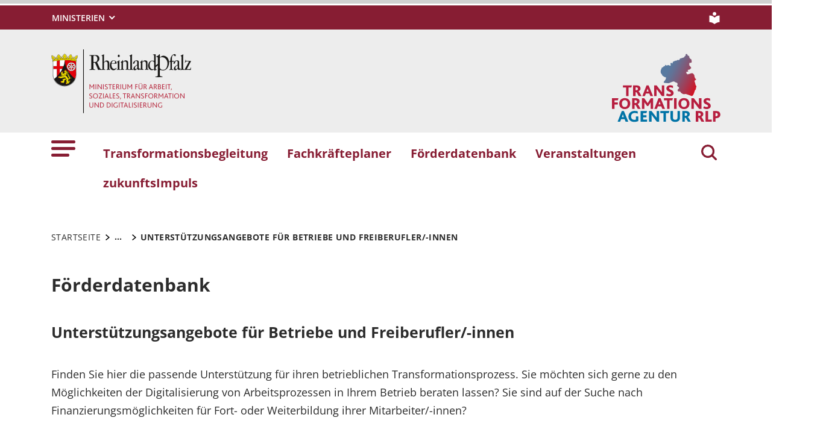

--- FILE ---
content_type: text/html; charset=utf-8
request_url: https://transformationsagentur.rlp.de/foerderdatenbank/fuer-betriebe?tx_solr%5Bfilter%5D%5B159466297%5D=categorytype%3AInformation+und+Beratung&tx_solr%5Bfilter%5D%5B676312001%5D=categorytype%3AWeiterbildung
body_size: 7875
content:
<!DOCTYPE html>
<html lang="de">
<head>

<meta charset="utf-8">
<!-- 
	This website is powered by TYPO3 - inspiring people to share!
	TYPO3 is a free open source Content Management Framework initially created by Kasper Skaarhoj and licensed under GNU/GPL.
	TYPO3 is copyright 1998-2026 of Kasper Skaarhoj. Extensions are copyright of their respective owners.
	Information and contribution at https://typo3.org/
-->

<base href="https://transformationsagentur.rlp.de">
<link rel="icon" href="https://transformationsagentur.rlp.de/_assets/8f1d4bf2177894e726dc164a54308e02/Icons/Favicons/favicon.ico" type="image/vnd.microsoft.icon">
<title>Unterstützungsangebote für Betriebe und Freiberufler/-innen . Transformationsagentur Rheinland-Pfalz</title>
<meta name="generator" content="TYPO3 CMS">
<meta name="description" content="Sich als Unternehmen weiterentwickeln - ob durch Weiterbildung der Beschäftigten, Verbesserungen der Prozesse durch Digitalisierung oder die Gewinnung neuer Zielgruppen als Fachkräfte. Finden Sie hier die passende Förderung!">
<meta name="author" content="Rheinland-Pfalz">
<meta name="keywords" content="Rheinland-Pfalz">
<meta name="viewport" content="width=device-width, initial-scale=1">
<meta name="twitter:card" content="summary">
<meta name="msapplication-tilecolor" content="#da532c">
<meta name="msapplication-config" content="https://transformationsagentur.rlp.de/_assets/8f1d4bf2177894e726dc164a54308e02/Site/browserconfig.xml">
<meta name="theme-color" content="#ffffff">


<link rel="stylesheet" href="https://transformationsagentur.rlp.de/typo3temp/assets/css/7015c8c4ac5ff815b57530b221005fc6.css?1666337399" media="all">
<link rel="stylesheet" href="https://transformationsagentur.rlp.de/_assets/90e5b5e0fb243702058dd4a76da35c8b/Css/screen.min.css?1763364889" media="all">
<link rel="stylesheet" href="https://transformationsagentur.rlp.de/_assets/55c29e8718173b881f4ee3ab44e26924/Css/styles.css?1763364891" media="all">
<link rel="stylesheet" href="https://transformationsagentur.rlp.de/_assets/15e5355618b554b8bcf88ff94ba2680c/Css/custom.css?1763364889" media="all">




<script src="https://transformationsagentur.rlp.de/_assets/90e5b5e0fb243702058dd4a76da35c8b/JavaScript/headerBundle.min.js?1763364889"></script>



<style>
  .tx_solr .filtering-active .btn {
    --bs-btn-color: #fff;
    --bs-btn-bg: #871d33;
    --bs-btn-border-color: #871d33;
    --bs-btn-hover-color: #fff;
    --bs-btn-hover-bg: #73192b;
    --bs-btn-hover-border-color: #6c1729;
    --bs-btn-focus-shadow-rgb: 153, 63, 82;
    --bs-btn-active-color: #fff;
    --bs-btn-active-bg: #6c1729;
    --bs-btn-active-border-color: #651626;
    --bs-btn-active-shadow: inset 0 3px 5px rgba(44, 44, 44, 0.125);
    --bs-btn-disabled-color: #fff;
    --bs-btn-disabled-bg: #871d33;
    --bs-btn-disabled-border-color: #871d33;
    
        background: #871d33;
    border: 0;
    border-radius: 0;
    color: #fff;
}

div.container:has(iframe#nlanmeldung) {
	max-width: 100%;                  
}
/* für Fachkraefteplaner */
#top-header #nav-main .nav-item .nav-link {
    padding-right: 1rem;
    padding-left: 1rem;
}
</style><link rel="apple-touch-icon" sizes="180x180" href="https://transformationsagentur.rlp.de/_assets/8f1d4bf2177894e726dc164a54308e02/Icons/Favicons/apple-touch-icon.png">
<link rel="icon" type="image/png" sizes="32x32" href="https://transformationsagentur.rlp.de/_assets/8f1d4bf2177894e726dc164a54308e02/Icons/Favicons/favicon-32x32.png">
<link rel="icon" type="image/png" sizes="16x16" href="https://transformationsagentur.rlp.de/_assets/8f1d4bf2177894e726dc164a54308e02/Icons/Favicons/favicon-16x16.png">
<link rel="manifest" href="https://transformationsagentur.rlp.de/_assets/8f1d4bf2177894e726dc164a54308e02/Site/site.webmanifest">
<link rel="mask-icon" href="https://transformationsagentur.rlp.de/_assets/8f1d4bf2177894e726dc164a54308e02/Icons/Favicons/safari-pinned-tab.svg" color="#5bbad5">
<link rel="canonical" href="https://transformationsagentur.rlp.de/foerderdatenbank/fuer-betriebe"/>

</head>
<body id="p1266" class="page-1266 pagelevel-2 language-0 backendlayout-default layout-default">

<a href="/foerderdatenbank/fuer-betriebe#main-content"
   id="skip-link"
   class="btn btn-primary"
   aria-label="Zum Hauptinhalt springen">
	Zum Hauptinhalt springen
</a><header id="top-header"
	        class="pb-7"><nav class="navbar navbar--meta navbar-expand navbar-dark bg-primary" id="nav-meta"><div class="container h-100"><a aria-label="Seitennavigation"
		   aria-controls="offcanvas"
		   class="px-0 py-2 nav-item me-3 d-lg-none h-100"
		   data-bs-toggle="offcanvas"
		   href="#offcanvas"
		   role="button"><img class="w-100 h-100 align-top" alt="Seitennavigation" src="https://transformationsagentur.rlp.de/_assets/8f1d4bf2177894e726dc164a54308e02/Icons/list_white.svg" width="40" height="27" /></a><div class="dropdown d-none d-lg-block"><button aria-label="Ministerien"
						aria-expanded="false"
						aria-haspopup="true"
						class="btn dropdown-toggle dropdown-toggle--ministries text-uppercase"
						data-bs-toggle="dropdown"
						id="nav-meta-ministries"><span>Ministerien</span></button><ul aria-labelledby="nav-meta-ministries" class="dropdown-menu"></ul></div><button aria-label="Suchen"
					class="d-md-none py-2 h-100 bg-transparent border-0 pe-0 js__search-item"
					data-bs-toggle="offcanvas"
					data-bs-target="#offcanvas"><img class="m-auto h-100 align-top" alt="Suchen" src="https://transformationsagentur.rlp.de/_assets/8f1d4bf2177894e726dc164a54308e02/Icons/search_white.svg" width="25" height="25" /></button><button type="button" aria-label="Suchen"
					class="search-overlay-trigger d-none d-md-block d-lg-none py-2 h-100 bg-transparent border-0 pe-0"
					data-bs-toggle="modal"
					data-bs-target="#searchModal"><img class="m-auto h-100 align-top" alt="Suchen" src="https://transformationsagentur.rlp.de/_assets/8f1d4bf2177894e726dc164a54308e02/Icons/search_white.svg" width="25" height="25" /></button><a aria-label="Leichte Sprache" class="nav-link nav-link--simpleLang p-0 d-none d-lg-block ms-7" href="/ueber-uns/leichte-sprache"><img alt="Leichte Sprache" src="https://transformationsagentur.rlp.de/_assets/8f1d4bf2177894e726dc164a54308e02/Icons/simple_lang_white.svg" width="20" height="20" /></a></div></nav><nav class="navbar navbar-expand navbar-light bg-secondary" id="nav-logo"><div class="container"><a href="https://mastd.rlp.de" id="rlp-logo"><img src="https://transformationsagentur.rlp.de/fileadmin/_logos/logo_mastd.png" width="232" height="106"  class="img-fluid"  alt="Logo Rheinland Pfalz die Landesregierung" ></a><a href="/" id="rlp-logo-campaign"><img src="https://transformationsagentur.rlp.de/fileadmin/_logos/TFA_RLP_LOGO_2.svg" width="180" height="137"  class="img-fluid"  alt="Platzhalter Kampagnenlogo" ></a></div></nav><nav class="navbar navbar-expand navbar-light bg-white d-none d-lg-block" id="nav-main"><div class="container"><a aria-controls="offcanvas" class="nav-link px-0 nav-item me-6" data-bs-toggle="offcanvas" href="#offcanvas" role="button"><img src="https://transformationsagentur.rlp.de/_assets/8f1d4bf2177894e726dc164a54308e02/Icons/list.svg" width="40" height="27" alt="" /></a><ul class="navbar-nav"><li id="page-id-4101"
						class="nav-item page first-level"><a href="/transformationsbegleitung" target="_self" role="button" title="Transformationsbegleitung" class="nav-link fw-bold">
						Transformationsbegleitung
					</a></li><li id="page-id-4108"
						class="nav-item page first-level"><a href="/fachkraefteplaner" target="_self" role="button" title="Fachkräfteplaner" class="nav-link fw-bold">
						Fachkräfteplaner
					</a></li><li id="page-id-1209"
						class="nav-item page first-level active"><a href="/foerderdatenbank" target="_self" role="button" title="Förderdatenbank" class="nav-link fw-bold">
						Förderdatenbank
					</a></li><li id="page-id-821"
						class="nav-item page first-level"><a href="/veranstaltungen" target="_self" role="button" title="Veranstaltungen" class="nav-link fw-bold">
						Veranstaltungen
					</a></li><li id="page-id-1116"
						class="nav-item page first-level nav-item-last"><a href="/zukunftsimpuls" target="_self" role="button" title="zukunftsImpuls" class="nav-link fw-bold">
						zukunftsImpuls
					</a></li></ul><button type="button" class="search-overlay-trigger nav-item nav-item__search d-none d-lg-block bg-transparent border-0 ms-6"  data-bs-toggle="modal" data-bs-target="#searchModal"><img class="m-auto nav-item__search__icon align-top" src="https://transformationsagentur.rlp.de/_assets/8f1d4bf2177894e726dc164a54308e02/Icons/search_red.svg" width="30" height="30" alt="" /></button></div></nav><div class="offcanvas offcanvas-start" id="offcanvas" tabindex="-1"><div class="offcanvas-header pb-5"><button aria-label="Schließen"
				class="btn-close-offcanvas text-reset p-0 ms-n2"
				data-bs-dismiss="offcanvas"
				type="button"><img alt="Schließen" src="https://transformationsagentur.rlp.de/_assets/8f1d4bf2177894e726dc164a54308e02/Icons/close.svg" width="20" height="20" /></button><div class="offcanvas-header__meta"><a aria-label="Leichte Sprache" class="ms-4 ps-3 py-2" href="/ueber-uns/leichte-sprache"><img alt="Leichte Sprache" src="https://transformationsagentur.rlp.de/_assets/8f1d4bf2177894e726dc164a54308e02/Icons/simple_lang.svg" width="20" height="20" /></a></div></div><div class="offcanvas-body pt-0"><div class="row"><div class="col-12"><div class="tx_solr"><div class="tx-solr-search-form"><form method="get" class="main-search mb-7 mt-1" id="tx-solr-search-form-pi-results-offcanvas" action="/suche" data-suggest="/suche?type=7384" data-suggest-header="Top Results" accept-charset="utf-8"><div class="input-group"><label id="solr-search-offcanvas-input-label"
						   class="control-label control-label-text control-label-text-small w-100"
						   for="solr-search-offcanvas-input">
						Suchbegriff
					</label><input type="text"
						   id="solr-search-offcanvas-input"
						   class="js__offcanvas__solr-suggest tx-solr-q js-solr-q tx-solr-suggest tx-solr-suggest-focus form-control"
						   placeholder=""
						   name="tx_solr[q]"
						   value=""
						   aria-labelledby="solr-search-offcanvas-input-label"
					/><div class="input-group-text"><button aria-label="Suchen"
								class="btn btn-link p-0  tx-solr-submit"
						        name="search-submit-mobile"
								type="submit"><img src="https://transformationsagentur.rlp.de/_assets/8f1d4bf2177894e726dc164a54308e02/Icons/search_black.svg" width="20" height="20" alt="" /></button></div></div></form></div></div></div></div><nav class="navbar p-0 navbar-light bg-white" id="nav-offcanvas"><ul class="navbar-nav w-100"><li class="nav-item page-id-4101 page position-relative first-level dropdown"><div class="position-relative"><a href="/transformationsbegleitung" target="_self" role="button" title="Transformationsbegleitung" class="nav-link fw-bold d-inline-block">
												Transformationsbegleitung
											</a><button
												class="nav-link__toggle bg-transparent border-0 nav-link float-end px-3 me-n3 collapsed"
												data-bs-target="#children-of-4101"
												data-bs-toggle="collapse"
												aria-expanded="false"
												aria-controls="children-of-4101"
											><img class="icon" alt="Unterseiten anzeigen/ausblenden" src="https://transformationsagentur.rlp.de/_assets/8f1d4bf2177894e726dc164a54308e02/Icons/arrow_down_red.svg" width="17" height="12" /></button></div><ul id="children-of-4101" class="collapse ps-3 "><li class="nav-item page-id-539 dropdown"><div class="position-relative"><a href="/transformationsbegleitung/lotse-im-wandel" target="_self" title="Transformationsbegleitung" class="nav-link d-inline-block">
										Lotse im Wandel
									</a><button
										class="nav-link__toggle bg-transparent border-0 nav-link float-end px-3 me-n3 collapsed"
										data-bs-target="#children-of-539"
										data-bs-toggle="collapse"
										aria-expanded="false"
										aria-controls="children-of-539"
									><img class="icon" alt="Unterseiten anzeigen/ausblenden" src="https://transformationsagentur.rlp.de/_assets/8f1d4bf2177894e726dc164a54308e02/Icons/arrow_down_red.svg" width="17" height="12" /></button></div><ul id="children-of-539" class="collapse ps-3 "><li class="nav-item page-id-820 "><a href="/transformationsbegleitung/lotse-im-wandel/orientierung-fuer-betriebe-und-freiberufler/-innen" target="_self" title="Lotse im Wandel" class="nav-link">
							Orientierung für Betriebe und Freiberufler/-innen
						</a></li><li class="nav-item page-id-574 "><a href="/transformationsbegleitung/lotse-im-wandel/orientierung-fuer-beschaeftigte" target="_self" title="Lotse im Wandel" class="nav-link">
							Orientierung für Beschäftigte
						</a></li></ul></li></ul></li><li class="nav-item page-id-4108 page position-relative first-level"><div class="position-relative"><a href="/fachkraefteplaner" target="_self" role="button" title="Fachkräfteplaner" class="nav-link fw-bold">
										Fachkräfteplaner
									</a></div></li><li class="nav-item page-id-1209 page position-relative first-level active dropdown"><div class="position-relative"><a href="/foerderdatenbank" target="_self" role="button" title="Förderdatenbank" class="nav-link fw-bold d-inline-block active text-black">
												Förderdatenbank
											</a><button
												class="nav-link__toggle bg-transparent border-0 nav-link float-end px-3 me-n3 "
												data-bs-target="#children-of-1209"
												data-bs-toggle="collapse"
												aria-expanded="false"
												aria-controls="children-of-1209"
											><img class="icon" alt="Unterseiten anzeigen/ausblenden" src="https://transformationsagentur.rlp.de/_assets/8f1d4bf2177894e726dc164a54308e02/Icons/arrow_down.svg" width="17" height="12" /></button></div><ul id="children-of-1209" class="collapse ps-3 show"><li class="nav-item page-id-1267 "><a href="/foerderdatenbank/fuer-beschaeftigte" target="_self" title="Förderdatenbank" class="nav-link">
							Unterstützungsangebote für Beschäftigte, Auszubildende und Menschen, die (wieder) erwerbstätig sein möchten
						</a></li><li class="nav-item page-id-1266 "><a href="/foerderdatenbank/fuer-betriebe" target="_self" title="Förderdatenbank" class="nav-link active text-black">
							Unterstützungsangebote für Betriebe und Freiberufler/-innen
						</a></li><li class="nav-item page-id-1114 "><a href="/foerderdatenbank/foerdermonitoring" target="_self" title="Förderdatenbank" class="nav-link">
							Fördermonitoring
						</a></li></ul></li><li class="nav-item page-id-821 page position-relative first-level dropdown"><div class="position-relative"><a href="/veranstaltungen" target="_self" role="button" title="Veranstaltungen" class="nav-link fw-bold d-inline-block">
												Veranstaltungen
											</a><button
												class="nav-link__toggle bg-transparent border-0 nav-link float-end px-3 me-n3 collapsed"
												data-bs-target="#children-of-821"
												data-bs-toggle="collapse"
												aria-expanded="false"
												aria-controls="children-of-821"
											><img class="icon" alt="Unterseiten anzeigen/ausblenden" src="https://transformationsagentur.rlp.de/_assets/8f1d4bf2177894e726dc164a54308e02/Icons/arrow_down_red.svg" width="17" height="12" /></button></div><ul id="children-of-821" class="collapse ps-3 "><li class="nav-item page-id-4019 "><a href="/veranstaltungen/webinar-berufliche-neurorientierung" target="_self" title="Veranstaltungen" class="nav-link">
							Webinar: Berufliche Neurorientierung
						</a></li><li class="nav-item page-id-4187 "><a href="/veranstaltungen/transformationkonkret-innovation-fuer-alle" target="_self" title="Veranstaltungen" class="nav-link">
							transformationkonkret
						</a></li><li class="nav-item page-id-4185 "><a href="/veranstaltungen/transformationkonkret-resilienz-1" target="_self" title="Veranstaltungen" class="nav-link">
							transformationkonkret
						</a></li><li class="nav-item page-id-4174 "><a href="/veranstaltungen/transformation-konkret-1" target="_self" title="Veranstaltungen" class="nav-link">
							transformationkonkret
						</a></li><li class="nav-item page-id-4177 "><a href="/veranstaltungen/transformationkonkret-validierung" target="_self" title="Veranstaltungen" class="nav-link">
							transformationkonkret
						</a></li><li class="nav-item page-id-4173 "><a href="/veranstaltungen/rueckblick-zum-neuen-format-transformation-konkret-thema-erfolgsfaktor-beteiligung-wie-ki-im-team-erfolgreich-eingefuehrt-wird" target="_self" title="Veranstaltungen" class="nav-link">
							Transformation konkret
						</a></li><li class="nav-item page-id-4167 "><a href="/veranstaltungen/rueckblick-zum-neuen-format-transformation-konkret-thema-erfolgreiches-onboarding-schritt-fuer-schritt-teamwork-von-anfang-an" target="_self" title="Veranstaltungen" class="nav-link">
							Transformation konkret
						</a></li><li class="nav-item page-id-4164 "><a href="/veranstaltungen/rueckblick-zum-neuen-format-transformation-konkret-wissensmanagement" target="_self" title="Veranstaltungen" class="nav-link">
							Transformation konkret
						</a></li><li class="nav-item page-id-4180 "><a href="/veranstaltungen/transformationkonkret-validierung-1" target="_self" title="Veranstaltungen" class="nav-link">
							transformationkonkret
						</a></li><li class="nav-item page-id-4176 "><a href="/veranstaltungen/rueckblick-zum-neuen-format-transformation-konkret-praxisskills-ki" target="_self" title="Veranstaltungen" class="nav-link">
							Transformation konkret
						</a></li><li class="nav-item page-id-4004 "><a href="/veranstaltungen/webinar-neue-wege-zur-fachkraeftesicherung" target="_self" title="Veranstaltungen" class="nav-link">
							Webinar: Neue Wege zur Fachkräftesicherung
						</a></li><li class="nav-item page-id-4063 "><a href="/veranstaltungen/webinar-mensch-maschine-kollaboration" target="_self" title="Veranstaltungen" class="nav-link">
							Webinar: Mensch-Maschine-Kollaboration
						</a></li><li class="nav-item page-id-1115 "><a href="/veranstaltungen/webinar-green-skills" target="_self" title="Veranstaltungen" class="nav-link">
							Webinar: Green Skills
						</a></li><li class="nav-item page-id-952 "><a href="/veranstaltungen/webinar-weiterbildung-einfach-machen" target="_self" title="Veranstaltungen" class="nav-link">
							Webinar: Weiterbildung einfach machen
						</a></li><li class="nav-item page-id-951 "><a href="/veranstaltungen/auftaktveranstaltung" target="_self" title="Veranstaltungen" class="nav-link">
							Auftaktveranstaltung 21. April 2022
						</a></li><li class="nav-item page-id-4060 "><a href="/veranstaltungen/rueckblick-zur-hauptveranstaltung-der-transformationsagentur" target="_self" title="Veranstaltungen" class="nav-link">
							Hauptveranstaltung 25. September 2023
						</a></li><li class="nav-item page-id-4178 "><a href="/veranstaltungen/changelab-der-transformationsagentur-2025" target="_self" title="Veranstaltungen" class="nav-link">
							Change-Lab
						</a></li><li class="nav-item page-id-4182 "><a href="/veranstaltungen/changelab-der-transformationsagentur-2025-1" target="_self" title="Veranstaltungen" class="nav-link">
							Change-Lab
						</a></li><li class="nav-item page-id-4107 "><a href="/veranstaltungen/change-lab-der-transformationsagentur-2024-1" target="_self" title="Veranstaltungen" class="nav-link">
							Change-Lab
						</a></li></ul></li><li class="nav-item page-id-1116 page position-relative first-level dropdown nav-item-last"><div class="position-relative"><a href="/zukunftsimpuls" target="_self" role="button" title="zukunftsImpuls" class="nav-link fw-bold d-inline-block">
												zukunftsImpuls
											</a><button
												class="nav-link__toggle bg-transparent border-0 nav-link float-end px-3 me-n3 collapsed"
												data-bs-target="#children-of-1116"
												data-bs-toggle="collapse"
												aria-expanded="false"
												aria-controls="children-of-1116"
											><img class="icon" alt="Unterseiten anzeigen/ausblenden" src="https://transformationsagentur.rlp.de/_assets/8f1d4bf2177894e726dc164a54308e02/Icons/arrow_down_red.svg" width="17" height="12" /></button></div><ul id="children-of-1116" class="collapse ps-3 "><li class="nav-item page-id-1117 "><a href="/zukunftsimpuls/inputpapier-green-skills" target="_self" title="zukunftsImpuls" class="nav-link">
							Green Skills
						</a></li><li class="nav-item page-id-4026 "><a href="/zukunftsimpuls/zukunftsimpuls-berufliche-neuorientierung" target="_self" title="zukunftsImpuls" class="nav-link">
							Berufliche Neuorientierung
						</a></li><li class="nav-item page-id-4079 "><a href="/zukunftsimpuls/zukunftsimpuls-mensch-maschine-kollaboration-i-schwerpunkt-kuenstliche-intelligenz" target="_self" title="zukunftsImpuls" class="nav-link">
							Mensch-Maschine-Kollaboration I: Schwerpunkt Künstliche Intelligenz
						</a></li><li class="nav-item page-id-4014 "><a href="/zukunftsimpuls/neue-wege-der-fachkraeftesicherung" target="_self" title="zukunftsImpuls" class="nav-link">
							Neue Wege zur Fachkräftesicherung
						</a></li><li class="nav-item page-id-4017 "><a href="/zukunftsimpuls/zukunftsimpuls-neue-handlungsfelder-im-arbeitsschutz" target="_self" title="zukunftsImpuls" class="nav-link">
							Herausforderungen für den Arbeitsschutz in der Transformation
						</a></li></ul></li></ul></nav><nav id="nav-offcanvas-footer" class="py-6"><ul class="nav navbar-nav flex-column"><li class="nav-item dropdown"><div class="position-relative"><a aria-controls="nav-offcanvas-footer-1"
										 aria-expanded="false" class="nav-link d-inline-block text-black"
										 data-bs-target="#nav-offcanvas-footer-1"
										 data-bs-toggle="collapse"
										 href="#"
										 id="nav-offcanvas-footer-toggle-1"
										 role="button"
										 title="Über uns">
										Über uns
									</a><button aria-controls="nav-offcanvas-footer-1"
												aria-expanded="false"
												class="bg-transparent border-0 nav-link nav-link__toggle float-end  px-3 me-n3 collapsed"
												data-bs-target="#nav-offcanvas-footer-1"
												data-bs-toggle="collapse"><img class="icon" alt="Unterseiten anzeigen/ausblenden" src="https://transformationsagentur.rlp.de/_assets/8f1d4bf2177894e726dc164a54308e02/Icons/arrow_down.svg" width="17" height="12" /></button></div><ul aria-labelledby="nav-offcanvas-footer-toggle-1"
								class="nav-offcanvas-list collapse "
								id="nav-offcanvas-footer-1"><li class="nav-item page "><a class="nav-link" href="/ueber-uns/das-team-der-transformationsagentur"  title="Das Team der Transformationsagentur">
											Das Team der Transformationsagentur
										</a></li><li class="nav-item page "><a class="nav-link" href="/netzwerk"  title="Netzwerk">
											Netzwerk
										</a></li><li class="nav-item page "><a class="nav-link" href="/ueber-uns/kontakt"  title="Kontakt">
											Kontakt
										</a></li><li class="nav-item page "><a class="nav-link" href="/ueber-uns/impressum"  title="Impressum">
											Impressum
										</a></li><li class="nav-item page "><a class="nav-link" href="/ueber-uns/datenschutz"  title="Datenschutz">
											Datenschutz
										</a></li><li class="nav-item page "><a class="nav-link" href="/ueber-uns/sitemap"  title="Sitemap">
											Sitemap
										</a></li><li class="nav-item page "><a class="nav-link" href="/ueber-uns/leichte-sprache"  title="Leichte Sprache">
											Leichte Sprache
										</a></li><li class="nav-item page  nav-item-last"><a class="nav-link" href="/ueber-uns/erklaerung-zur-barrierefreiheit"  title="Erklärung zur Barrierefreiheit">
											Erklärung zur Barrierefreiheit
										</a></li></ul></li><li class="nav-item dropdown"><div class="position-relative"><a aria-controls="nav-offcanvas-footer-2"
										 aria-expanded="false" class="nav-link d-inline-block text-black"
										 data-bs-target="#nav-offcanvas-footer-2"
										 data-bs-toggle="collapse"
										 href="#"
										 id="nav-offcanvas-footer-toggle-2"
										 role="button"
										 title="Nützliche Links">
										Nützliche Links
									</a><button aria-controls="nav-offcanvas-footer-2"
												aria-expanded="false"
												class="bg-transparent border-0 nav-link nav-link__toggle float-end  px-3 me-n3 collapsed"
												data-bs-target="#nav-offcanvas-footer-2"
												data-bs-toggle="collapse"><img class="icon" alt="Unterseiten anzeigen/ausblenden" src="https://transformationsagentur.rlp.de/_assets/8f1d4bf2177894e726dc164a54308e02/Icons/arrow_down.svg" width="17" height="12" /></button></div><ul aria-labelledby="nav-offcanvas-footer-toggle-2"
								class="nav-offcanvas-list collapse "
								id="nav-offcanvas-footer-2"><li class="nav-item page  nav-item-last"><a class="nav-link" href="https://www.rlp.de/regierung/ministerien/" target=_blank title="Ministerien">
											Ministerien
										</a></li></ul></li></ul></nav><p class="pt-7">Folgen Sie uns:</p><nav class="nav-social navbar navbar-expand pt-0"><ul class="navbar-nav"><li class="nav-item me-5"><a href="https://www.linkedin.com/company/transformationsagentur-rheinland-pfalz/" target="_blank" rel="noreferrer" class="nav-link d-block p-0"><img class="nav-link__icon h-100 w-auto" title="Facebook" alt="Facebook" src="https://transformationsagentur.rlp.de/fileadmin/_logos/linkedin-logo.svg" width="20" height="20" /></a></li><li class="nav-item me-5"><a href="https://twitter.com/TransformRLP" target="_blank" rel="noreferrer" class="nav-link d-block p-0"><img class="nav-link__icon h-100 w-auto" title="X ehemals Twitter" alt="X ehemals Twitter" src="https://transformationsagentur.rlp.de/_assets/8f1d4bf2177894e726dc164a54308e02/Icons/twitter-x.svg" width="20" height="20" /></a></li></ul></nav></div></div><div class="modal fade" id="searchModal" tabindex="-1" aria-labelledby="searchModalLabel" aria-hidden="true"><div class="modal-dialog modal-dialog-centered modal-xl"><div class="modal-content border-0 rounded-0"><div class="modal-header border-0"><h5 class="modal-title invisible" id="searchModalLabel">Suche</h5><button type="button" class="btn-close p-0 m-0 align-top" data-bs-dismiss="modal" aria-label="Close"></button></div><div class="modal-body"><div class="row"><div class="col-12"><div class="tx_solr"><div class="tx-solr-search-form tx-solr-search-form-box"><div class="row justify-content-center"><div class="col-8"><form method="get" class="main-search m-0" id="tx-solr-search-form-pi-results-modal" action="/suche" data-suggest="/suche?type=7384" data-suggest-header="Top Results" accept-charset="utf-8"><div class="input-group"><label id="solr-search-modal-input-label"
							   class="control-label control-label-text w-100"
							   for="solr-search-modal-input">
							Suchbegriff
						</label><input type="text"
							   id="solr-search-modal-input"
							   class="js__modal__solr-suggest tx-solr-q js-solr-q tx-solr-suggest tx-solr-suggest-focus form-control"
							   placeholder=""
							   name="tx_solr[q]"
							   value=""
							   aria-labelledby="solr-search-modal-input-label"
						/><button aria-label="Suchen"
								class="btn btn-outline-secondary tx-solr-submit"
						        name="modal-search-submit"
								type="submit"><img class="m-auto nav-item__search__icon align-middle" alt="Suchen" src="https://transformationsagentur.rlp.de/_assets/8f1d4bf2177894e726dc164a54308e02/Icons/search_black.svg" width="30" height="30" /></button></div></form></div></div></div></div></div></div></div></div></div></div></header><div itemscope="itemscope"><main role="main" itemprop="mainContentOfPage"><section class="container pb-7 my-0 frame frame-default frame-type-breadcrumb"><div class="row"><div class="col-12"><nav aria-label="breadcrumb"><div class="js__breadcrumb breadcrumb m-0" itemscope itemtype="https://schema.org/BreadcrumbList"><div class="breadcrumb-item first"><a href="/" target="_self" itemprop="item" class="text-black text-decoration-none text-uppercase"><span itemprop="name">Startseite</span></a><meta itemprop="position" content="1" /></div><button class="js__breadcrumb-btn breadcrumb-btn breadcrumb-item btn-link text-decoration-none" type="button" title="Breadcrumbnavigation öffnen" data-bs-toggle="collapse" data-bs-target="#breadcrumb-collapse" aria-expanded="false" aria-controls="breadcrumb-collapse" aria-current="page"><span class="fw-bold">...</span></button><div class="breadcrumb--collapse-container collapse" id="breadcrumb-collapse"><div class="breadcrumb-item"><a href="/foerderdatenbank" target="_self" itemprop="item" class="text-black text-decoration-none text-uppercase"><span itemprop="name">Förderdatenbank</span></a><meta itemprop="position" content="2" /></div><div class="breadcrumb-item" aria-current="page" itemprop="item"><div class="fw-bold text-uppercase" itemprop="name">Unterstützungsangebote für Betriebe und Freiberufler/-innen</div><meta itemprop="position" content="3" /></div></div><div class="js__breadcrumb-current-item breadcrumb-item current" aria-current="page" itemprop="item"><span class="text-black text-uppercase fw-bold" itemprop="name">Unterstützungsangebote für Betriebe und Freiberufler/-innen</span><meta itemprop="position" content="3" /></div></div></nav></div></div></section><div id="main-content"></div><!--TYPO3SEARCH_begin--><div id="c2455" class="container py-0 my-0 frame frame-default frame-type-textmedia frame-layout-0"><header><h2>Förderdatenbank</h2><h3>Unterstützungsangebote für Betriebe und Freiberufler/-innen </h3></header><div class="ce-textpic"><div class="ce-bodytext"><p>Finden Sie hier die passende Unterstützung für ihren betrieblichen Transformationsprozess. Sie möchten sich gerne zu den Möglichkeiten der Digitalisierung von Arbeitsprozessen in Ihrem Betrieb beraten lassen? Sie sind auf der Suche nach Finanzierungsmöglichkeiten für Fort- oder Weiterbildung ihrer Mitarbeiter/-innen?</p><p>Wählen Sie einfach links die jeweiligen Kategorien aus. Sie erhalten dann eine Übersicht über die jeweils passenden Förderungen und Anlaufstellen.&nbsp;</p></div></div></div><div id="c10538" class="container py-0 my-0 frame frame-default frame-type-textmedia frame-layout-0"><div class="ce-textpic"><div class="ce-bodytext"></div></div></div><div id="c10869" class="container py-0 my-0 frame frame-default frame-type-html frame-layout-0"><section class="container-wrap pt-7 mb-7 my-0 frame d-block d-sm-block d-md-block d-lg-block d-xl-none"><div class="container my-0 py-0 frame frame-default frame-type-container_75_25_column frame-layout-0"><div class="row"><div class="col-12 pb-4"><p><a href="https://transformationsagentur.rlp.de/foerderdatenbank/fuer-betriebe#c3174">Über diesen Link gelangen Sie zu den Suchfiltern, um sich die individuell passende Ergebnisse ausspielen zu lassen.</a></p></div></div></div></section></div><section class="container-wrap py-0 my-0 frame container-bg-none"><div id="c3056" class="container my-0 py-0 frame frame-default frame-type-container_75_25_column frame-layout-0"><div class="row"><div class="col-xs-12 col-sm-12 col-md-12 col-lg-12 col-xl-9 col-xxl-9 col-nr-1 col-first"><div id="c3055" class="container-inner py-0 my-0 frame frame-default frame-type-list frame-listtype-solr_pi_results frame-layout-0">

	<div class="row">
		<div class="col-12">
			<div class="tx_solr">
				
	<div id="tx-solr-search">
		<div class="row">
			<div class="col-12">
				

	<div class="tx-solr-search-form">
		<form method="get" class="search-form solr-form mb-7" id="tx-solr-search-form-pi-results" action="/foerderdatenbank/fuer-betriebe" data-suggest="/foerderdatenbank/fuer-betriebe?type=7384" data-suggest-header="Top Results" accept-charset="utf-8">
				

				

				<div class="input-group">

					<label id="solr-search-result-list-input-label"
						   class="control-label control-label-text w-100"
						   for="solr-search-result-list-input">
						Suchbegriff
					</label>

					<input aria-labelledby="solr-search-result-list-input-label" class="tx-solr-q js-solr-q tx-solr-suggest tx-solr-suggest-focus form-control" id="solr-search-result-list-input" type="text" name="tx_solr[q]" value="" />
					
					<button aria-label="Suchen" class="btn btn-outline-secondary tx-solr-submit" type="submit" name="submit-solr-search" value="Suchen">
						<img class="m-auto nav-item__search__icon align-top" src="https://transformationsagentur.rlp.de/_assets/90e5b5e0fb243702058dd4a76da35c8b/Icons/search_black.svg" width="30" height="30" alt="" />
					</button>
				</div>
		</form>
	</div>


			</div>
		</div>

		<div class="row">
			<div class="col-12">
				<p class="mb-7">
					
							
						

					

					
				</p>

				

				<div class="row px-6 px-sm-0">
					<div class="col-12 col-md-6 pb-7">
						
							
	
		

			<span id="filter-reset-url" data-notFilterUri="/foerderdatenbank/fuer-betriebe"></span>
	

		
	

						
					</div>
				</div>

				
					<div data-start="1" class="results-list list-group mb-6">
						
					</div>

					

	<div class="row px-6 px-sm-0">
		<div class="col-12 col-md-3 pt-2 pb-7">
			
			<a class="text-black fw-bold" href="
				/foerderdatenbank/fuer-betriebe#tx-solr-search
			">
				<img class="me-2" alt="Nach oben" src="https://transformationsagentur.rlp.de/_assets/8f1d4bf2177894e726dc164a54308e02/Icons/arrow_up_bold.svg" width="14" height="10" />
				<span>Nach oben</span>
			</a>
		</div>

		
		<div class="col-12 col-md-9 pb-7">
			<nav class="solr-pagination">
				<ul class="f3-widget-paginator pagination justify-content-center justify-content-md-end me-n2">
					

					

					
						
								<li class="page-item active">
									<span class="page-link p-0"
										  title="Seite 1"
										  aria-label="Seite 1"
									>
										1
									</span>
								</li>
							
					

					

					
				</ul>
			</nav>
		</div>
	</div>

				

				<div class="hidden-xs">
					
				</div>
				<div class="hidden-xs">
					
				</div>
			</div>
		</div>

		

	</div>

			</div>
		</div>
	</div>

</div></div><div class="col-xs-12 col-sm-12 col-md-12 col-lg-12 col-xl-3 col-xxl-3 col-nr-2 col-last"><div id="c3174" class="container-inner py-0 my-0 frame frame-default frame-type-html frame-layout-0"><section class="container-wrap pt-7 mb-7 my-0 frame container-bg-gray-bright" style="float:left;padding-right: 10px;"><div class="container my-0 py-0 frame frame-default frame-type-container_75_25_column frame-layout-0"><div class="row"><div class="col-12 pb-4"><p><strong>Suchfilter</strong></p><p>
          Wählen Sie je Kategorie maximal einen Suchfilter.
        </p></div></div><div class="row"><div class="col-12"><div id="foerderdb_filter"></div></div></div></div><div class="tx_solr"><div class="filtering-active px-7 py-7"><p><a href="" class="btn btn-primary" id="resetFilterButton">
      Alle Filter entfernen
    </a></p></div></div></section><script>
  var searchDataUrl = 'https://transformationsagentur.rlp.de/fileadmin/transformationsagentur/_templates/Suche/betriebe.json';
</script></div></div></div></div></section><!--TYPO3SEARCH_end--></main></div><footer><div id="nav-footer" class="bg-black text-lg-start pt-8 pt-lg-7 pb-8"><div class="container"><h2 class="text-white sr-only">Fußzeile</h2><div class="row"><div class="col-12 col-md-6 col-lg-3 mb-4 mb-lg-0 text-white"><div class="accordion" id="footerAccordion-558"><div class="accordion-item bg-transparent"><div role="heading" aria-level="3" class="accordion-header" id="heading558"><button class="accordion-button bg-transparent text-white footer-headline collapsed h3 p-0" type="button" data-bs-toggle="collapse" data-bs-target="#accordion-558" aria-expanded="false" aria-controls="accordion-558">
							Über uns
						</button></div><div id="accordion-558" class="accordion-collapse collapse d-md-block pt-md-1" aria-labelledby="heading558" data-bs-parent="#footerAccordion-558"><div class="accordion-body p-0"><ul><li class="nav-item"><a class="nav-link nav-link--footer text-decoration-underline" href="/ueber-uns/das-team-der-transformationsagentur"  title="Das Team der Transformationsagentur">
											Das Team der Transformationsagentur
										</a></li><li class="nav-item"><a class="nav-link nav-link--footer text-decoration-underline" href="/netzwerk"  title="Netzwerk">
											Netzwerk
										</a></li><li class="nav-item"><a class="nav-link nav-link--footer text-decoration-underline" href="/ueber-uns/kontakt"  title="Kontakt">
											Kontakt
										</a></li><li class="nav-item"><a class="nav-link nav-link--footer text-decoration-underline" href="/ueber-uns/impressum"  title="Impressum">
											Impressum
										</a></li><li class="nav-item"><a class="nav-link nav-link--footer text-decoration-underline" href="/ueber-uns/datenschutz"  title="Datenschutz">
											Datenschutz
										</a></li><li class="nav-item"><a class="nav-link nav-link--footer text-decoration-underline" href="/ueber-uns/sitemap"  title="Sitemap">
											Sitemap
										</a></li><li class="nav-item"><a class="nav-link nav-link--footer text-decoration-underline" href="/ueber-uns/leichte-sprache"  title="Leichte Sprache">
											Leichte Sprache
										</a></li><li class="nav-item"><a class="nav-link nav-link--footer text-decoration-underline" href="/ueber-uns/erklaerung-zur-barrierefreiheit"  title="Erklärung zur Barrierefreiheit">
											Erklärung zur Barrierefreiheit
										</a></li></ul></div></div></div></div></div><div class="col-12 col-md-6 col-lg-3 mb-4 mb-lg-0 text-white"><div class="accordion" id="footerAccordion-535"><div class="accordion-item bg-transparent"><div role="heading" aria-level="3" class="accordion-header" id="heading535"><button class="accordion-button bg-transparent text-white footer-headline collapsed h3 p-0" type="button" data-bs-toggle="collapse" data-bs-target="#accordion-535" aria-expanded="false" aria-controls="accordion-535">
							Nützliche Links
						</button></div><div id="accordion-535" class="accordion-collapse collapse d-md-block pt-md-1" aria-labelledby="heading535" data-bs-parent="#footerAccordion-535"><div class="accordion-body p-0"><ul><li class="nav-item"><a class="nav-link nav-link--footer text-decoration-underline" href="https://www.rlp.de/regierung/ministerien/" target=_blank title="Ministerien">
											Ministerien
										</a></li></ul></div></div></div></div></div><div class="col-12 col-md-6 col-lg-3 text-white"><h3 class="footer-headline text-white">
				Folgen Sie uns
			</h3><ul class="navbar-nav navbar-social px-7 mb-7"><li class="nav-item py-md-4 pe-6"><a href="https://www.linkedin.com/company/transformationsagentur-rheinland-pfalz/" target="_blank" rel="noreferrer" title="Facebook" class="nav-link p-0"><img class="nav-link__icon" alt="Facebook" src="https://transformationsagentur.rlp.de/fileadmin/_logos/linkedin-logo.svg" width="38" height="38" /></a></li><li class="nav-item py-md-4 pe-6"><a href="https://twitter.com/TransformRLP" target="_blank" rel="noreferrer" title="X ehemals Twitter" class="nav-link p-0"><img class="nav-link__icon" alt="X ehemals Twitter" src="https://transformationsagentur.rlp.de/_assets/8f1d4bf2177894e726dc164a54308e02/Icons/twitter-x_white.svg" width="38" height="38" /></a></li></ul></div></div></div></div></footer>

<script src="https://transformationsagentur.rlp.de/_assets/90e5b5e0fb243702058dd4a76da35c8b/JavaScript/vendorBundle.min.js?1763364889"></script>
<script src="https://transformationsagentur.rlp.de/_assets/90e5b5e0fb243702058dd4a76da35c8b/JavaScript/libs.min.js?1763364889"></script>
<script src="https://transformationsagentur.rlp.de/_assets/90e5b5e0fb243702058dd4a76da35c8b/JavaScript/footerBundle.min.js?1763364889"></script>
<script src="https://transformationsagentur.rlp.de/_assets/15e5355618b554b8bcf88ff94ba2680c/Js/Suche/app.js?1763364889"></script>



</body>
</html>

--- FILE ---
content_type: text/css; charset=utf-8
request_url: https://transformationsagentur.rlp.de/_assets/90e5b5e0fb243702058dd4a76da35c8b/Css/screen.min.css?1763364889
body_size: 51556
content:
@charset "UTF-8";@keyframes progress-bar-stripes{0%{background-position-x:1rem}}@keyframes spinner-border{to{transform:rotate(360deg)}}@keyframes spinner-grow{0%{transform:scale(0)}50%{opacity:1;transform:none}}@keyframes placeholder-glow{50%{opacity:.2}}@keyframes placeholder-wave{to{mask-position:-200% 0}}@-webkit-keyframes lg-right-end{0%,to{left:0}50%{left:-30px}}@-moz-keyframes lg-right-end{0%,to{left:0}50%{left:-30px}}@-ms-keyframes lg-right-end{0%,to{left:0}50%{left:-30px}}@keyframes lg-right-end{0%,to{left:0}50%{left:-30px}}@-webkit-keyframes lg-left-end{0%,to{left:0}50%{left:30px}}@-moz-keyframes lg-left-end{0%,to{left:0}50%{left:30px}}@-ms-keyframes lg-left-end{0%,to{left:0}50%{left:30px}}@keyframes lg-left-end{0%,to{left:0}50%{left:30px}}@keyframes lg-play-stroke{0%{stroke-dasharray:1,200;stroke-dashoffset:0}50%{stroke-dasharray:89,200;stroke-dashoffset:-35px}to{stroke-dasharray:89,200;stroke-dashoffset:-124px}}@keyframes lg-play-rotate{to{-webkit-transform:rotate(360deg);transform:rotate(360deg)}}@font-face{font-family:"Open Sans";font-style:normal;font-weight:300;src:local(""),url(../Fonts/open-sans-v27-latin-300.woff2) format("woff2"),url(../Fonts/open-sans-v27-latin-300.woff) format("woff")}@font-face{font-family:"Open Sans";font-style:normal;font-weight:400;src:local(""),url(../Fonts/open-sans-v27-latin-regular.woff2) format("woff2"),url(../Fonts/open-sans-v27-latin-regular.woff) format("woff")}@font-face{font-family:"Open Sans";font-style:normal;font-weight:600;src:local(""),url(../Fonts/open-sans-v27-latin-600.woff2) format("woff2"),url(../Fonts/open-sans-v27-latin-600.woff) format("woff")}@font-face{font-family:"Open Sans";font-style:normal;font-weight:500;src:local(""),url(../Fonts/open-sans-v27-latin-500.woff2) format("woff2"),url(../Fonts/open-sans-v27-latin-500.woff) format("woff")}@font-face{font-family:"Open Sans";font-style:normal;font-weight:700;src:local(""),url(../Fonts/open-sans-v27-latin-700.woff2) format("woff2"),url(../Fonts/open-sans-v27-latin-700.woff) format("woff")}@font-face{font-family:"Open Sans";font-style:normal;font-weight:800;src:local(""),url(../Fonts/open-sans-v27-latin-800.woff2) format("woff2"),url(../Fonts/open-sans-v27-latin-800.woff) format("woff")}@font-face{font-family:"Open Sans";font-style:italic;font-weight:300;src:local(""),url(../Fonts/open-sans-v27-latin-300italic.woff2) format("woff2"),url(../Fonts/open-sans-v27-latin-300italic.woff) format("woff")}@font-face{font-family:"Open Sans";font-style:italic;font-weight:400;src:local(""),url(../Fonts/open-sans-v27-latin-italic.woff2) format("woff2"),url(../Fonts/open-sans-v27-latin-italic.woff) format("woff")}@font-face{font-family:"Open Sans";font-style:italic;font-weight:500;src:local(""),url(../Fonts/open-sans-v27-latin-500italic.woff2) format("woff2"),url(../Fonts/open-sans-v27-latin-500italic.woff) format("woff")}@font-face{font-family:"Open Sans";font-style:italic;font-weight:600;src:local(""),url(../Fonts/open-sans-v27-latin-600italic.woff2) format("woff2"),url(../Fonts/open-sans-v27-latin-600italic.woff) format("woff")}@font-face{font-family:"Open Sans";font-style:italic;font-weight:700;src:local(""),url(../Fonts/open-sans-v27-latin-700italic.woff2) format("woff2"),url(../Fonts/open-sans-v27-latin-700italic.woff) format("woff")}@font-face{font-family:"Open Sans";font-style:italic;font-weight:800;src:local(""),url(../Fonts/open-sans-v27-latin-800italic.woff2) format("woff2"),url(../Fonts/open-sans-v27-latin-800italic.woff) format("woff")}.no-firefox{-webkit-font-smoothing:subpixel-antialiased;-moz-osx-font-smoothing:auto}.fw-bold,.fw-bolder,.h1,.h2,.h3,.h4,.h5,.h6,b,h1,h2,h3,h4,h5,h6,h7,strong{-webkit-font-smoothing:antialiased;-moz-osx-font-smoothing:grayscale;font-smoothing:antialiased}:root{--bs-indigo:#6610f2;--bs-purple:#6f42c1;--bs-pink:#d63384;--bs-orange:#fd7e14;--bs-yellow:#ffc107;--bs-green:#198754;--bs-teal:#20c997;--bs-cyan:#0dcaf0;--bs-white:#fff;--bs-gray:#6c757d;--bs-gray-dark:#343a40;--bs-gray-100:#f8f9fa;--bs-gray-200:#e9ecef;--bs-gray-300:#dee2e6;--bs-gray-400:#ced4da;--bs-gray-500:#adb5bd;--bs-gray-600:#6c757d;--bs-gray-700:#495057;--bs-gray-800:#343a40;--bs-gray-900:#212529;--bs-primary:#871d33;--bs-secondary:#ededed;--bs-gray:#d0d0d0;--bs-gray-light:#eaeaea;--bs-gray-dark:#737373;--bs-black:#2C2C2C;--bs-red:#f00;--bs-blue:#5b7ea2;--bs-danger:#f00;--bs-info:#737373;--bs-primary-rgb:135, 29, 51;--bs-secondary-rgb:237, 237, 237;--bs-gray-rgb:208, 208, 208;--bs-gray-light-rgb:234, 234, 234;--bs-gray-dark-rgb:115, 115, 115;--bs-red-rgb:255, 0, 0;--bs-blue-rgb:91, 126, 162;--bs-danger-rgb:255, 0, 0;--bs-info-rgb:115, 115, 115;--bs-white-rgb:255, 255, 255;--bs-black-rgb:44, 44, 44;--bs-body-color-rgb:44, 44, 44;--bs-body-bg-rgb:255, 255, 255;--bs-font-sans-serif:"Open Sans", -apple-system, BlinkMacSystemFont, "Segoe UI", Roboto, "Helvetica Neue", Arial, "Noto Sans", sans-serif, "Apple Color Emoji", "Segoe UI Emoji", "Segoe UI Symbol", "Noto Color Emoji";--bs-font-monospace:SFMono-Regular, Menlo, Monaco, Consolas, "Liberation Mono", "Courier New", monospace;--bs-gradient:linear-gradient(180deg, rgba(255, 255, 255, 0.15), rgba(255, 255, 255, 0));--bs-body-font-family:Open Sans, -apple-system, BlinkMacSystemFont, Segoe UI, Roboto, Helvetica Neue, Arial, Noto Sans, sans-serif, Apple Color Emoji, Segoe UI Emoji, Segoe UI Symbol, Noto Color Emoji;--bs-body-font-size:calc(1.0416666667rem + 0.1111111111vw);--bs-body-font-weight:400;--bs-body-line-height:1.6666666667;--bs-body-color:#2c2c2c;--bs-body-bg:#fff;--bs-border-width:1px;--bs-border-style:solid;--bs-border-color:#dee2e6;--bs-border-color-translucent:rgba(44, 44, 44, 0.175);--bs-border-radius:0.15rem;--bs-border-radius-sm:0.1rem;--bs-border-radius-lg:0.2rem;--bs-border-radius-xl:1rem;--bs-border-radius-2xl:2rem;--bs-border-radius-pill:0;--bs-link-color:#871d33;--bs-link-hover-color:#6c1729;--bs-code-color:#d63384;--bs-highlight-bg:#fff3cd}@media (min-width:1200px){:root{--bs-body-font-size:1.125rem}}*,::after,::before{box-sizing:border-box}@media (prefers-reduced-motion:no-preference){:root{scroll-behavior:smooth}}body{margin:0;font-family:var(--bs-body-font-family);font-size:var(--bs-body-font-size);font-weight:var(--bs-body-font-weight);line-height:var(--bs-body-line-height);color:var(--bs-body-color);text-align:var(--bs-body-text-align);background-color:var(--bs-body-bg);-webkit-text-size-adjust:100%;-webkit-tap-highlight-color:transparent;border-top:6px solid #d0d0d0}hr{margin:.9375rem 0;color:inherit;border:0;border-top:1px solid;opacity:.25}.h1,.h2,.h3,.h4,.h5,.h6,h1,h2,h3,h4,h5,h6{margin-top:0;font-weight:700;line-height:1.2}.h1,h1{font-size:calc(1.5rem + 1.3333333333vw)}@media (min-width:1200px){.h1,h1{font-size:2.5rem}}.h2,h2{font-size:calc(1.2916666667rem + .7777777778vw)}@media (min-width:1200px){.h2,h2{font-size:1.875rem}}.h3,h3{font-size:calc(1.1876666667rem + .5004444444vw)}@media (min-width:1200px){.h3,h3{font-size:1.563rem}}.h4,h4{font-size:calc(1.0833333333rem + .2222222222vw)}@media (min-width:1200px){.h4,h4{font-size:1.25rem}}.h5,h5{font-size:calc(1.0416666667rem + .1111111111vw)}@media (min-width:1200px){.h5,h5{font-size:1.125rem}}.h6,h6{font-size:1rem}p{margin-bottom:1.875rem}abbr[title]{text-decoration:underline dotted;cursor:help;text-decoration-skip-ink:none}address{margin-bottom:1rem;font-style:normal;line-height:inherit}ol,ul{padding-left:2rem}dl,ol,p,ul{margin-top:0}dl{margin-bottom:1rem}ol ol,ol ul,ul ol,ul ul{margin-bottom:0}dt{font-weight:700}dd{margin-bottom:.5rem;margin-left:0}blockquote,figure{margin:0 0 1rem}b,strong{font-weight:bolder}.small,small{font-size:.875rem}.mark,mark{padding:.1875em;background-color:var(--bs-highlight-bg)}sub,sup{position:relative;font-size:.75em;line-height:0;vertical-align:baseline}sub{bottom:-.25em}sup{top:-.5em}a{color:var(--bs-link-color);text-decoration:underline}a:hover{color:var(--bs-link-hover-color)}a:not([href]):not([class]),a:not([href]):not([class]):hover{color:inherit;text-decoration:none}code,kbd,pre,samp{font-family:var(--bs-font-monospace);font-size:1em}pre{display:block;margin-top:0;margin-bottom:1rem;overflow:auto}pre code{font-size:inherit;word-break:normal}code,kbd,pre{font-size:.875rem}code{color:var(--bs-code-color);word-wrap:break-word}a>code,pre code{color:inherit}kbd{padding:.1875rem .375rem;color:var(--bs-body-bg);background-color:var(--bs-body-color);border-radius:.1rem}kbd kbd{padding:0;font-size:1em}img,svg{vertical-align:middle}table{caption-side:bottom;border-collapse:collapse}caption{padding-top:.5rem;padding-bottom:.5rem;color:#6c757d;text-align:left}th{text-align:inherit;text-align:-webkit-match-parent}tbody,td,tfoot,th,thead,tr{border-color:inherit;border-style:solid;border-width:0}label,output{display:inline-block}button{border-radius:0}button:focus:not(:focus-visible){outline:0}button,input,optgroup,select,textarea{margin:0;font-family:inherit;font-size:inherit;line-height:inherit}button,select{text-transform:none}[role=button]{cursor:pointer}select{word-wrap:normal}select:disabled{opacity:1}[list]:not([type=date]):not([type=datetime-local]):not([type=month]):not([type=week]):not([type=time])::-webkit-calendar-picker-indicator{display:none!important}[type=button],[type=reset],[type=submit],button{-webkit-appearance:button}.form-control-color:not(:disabled):not([readonly]),.form-control[type=file]:not(:disabled):not([readonly]),[type=button]:not(:disabled),[type=reset]:not(:disabled),[type=submit]:not(:disabled),button:not(:disabled){cursor:pointer}::-moz-focus-inner{padding:0;border-style:none}textarea{resize:vertical}fieldset{min-width:0;padding:0;margin:0;border:0}legend{float:left;width:100%;padding:0;margin-bottom:.5rem;font-size:calc(1.1666666667rem + .4444444444vw);line-height:inherit}@media (min-width:1200px){legend{font-size:1.5rem}}legend+*{clear:left}::-webkit-datetime-edit-day-field,::-webkit-datetime-edit-fields-wrapper,::-webkit-datetime-edit-hour-field,::-webkit-datetime-edit-minute,::-webkit-datetime-edit-month-field,::-webkit-datetime-edit-text,::-webkit-datetime-edit-year-field{padding:0}::-webkit-inner-spin-button{height:auto}[type=search]{outline-offset:-2px;-webkit-appearance:textfield}::-webkit-search-decoration{-webkit-appearance:none}::-webkit-color-swatch-wrapper{padding:0}::file-selector-button{font:inherit;-webkit-appearance:button}#nav-footer .accordion .accordion-item,iframe{border:0}summary{display:list-item;cursor:pointer}progress{vertical-align:baseline}.news-detail .shariff li a .share_text,[hidden]{display:none!important}.lead{font-size:calc(1.1354166667rem + .3611111111vw);font-weight:300}@media (min-width:1200px){.lead{font-size:1.40625rem}}.display-1{font-size:calc(2.3333333333rem + 3.5555555556vw);font-weight:300;line-height:1.2}@media (min-width:1200px){.display-1{font-size:5rem}}.display-2{font-size:calc(2.1666666667rem + 3.1111111111vw);font-weight:300;line-height:1.2}@media (min-width:1200px){.display-2{font-size:4.5rem}}.display-3{font-size:calc(2rem + 2.6666666667vw);font-weight:300;line-height:1.2}@media (min-width:1200px){.display-3{font-size:4rem}}.display-4{font-size:calc(1.8333333333rem + 2.2222222222vw);font-weight:300;line-height:1.2}@media (min-width:1200px){.display-4{font-size:3.5rem}}.display-5{font-size:calc(1.6666666667rem + 1.7777777778vw);font-weight:300;line-height:1.2}@media (min-width:1200px){.display-5{font-size:3rem}}.display-6{font-size:calc(1.5rem + 1.3333333333vw);font-weight:300;line-height:1.2}@media (min-width:1200px){.display-6{font-size:2.5rem}}.list-inline,.list-unstyled,ol.none,ul.none{padding-left:0;list-style:none}.list-inline-item{display:inline-block}.list-inline-item:not(:last-child){margin-right:.5rem}.initialism{font-size:.875rem;text-transform:uppercase}.blockquote{margin-bottom:.9375rem;font-size:calc(1.1354166667rem + .3611111111vw)}@media (min-width:1200px){.blockquote{font-size:1.40625rem}}.blockquote>:last-child{margin-bottom:0}.blockquote-footer{margin-top:-.9375rem;margin-bottom:.9375rem;font-size:.875rem;color:#6c757d}.blockquote-footer::before{content:"— "}.img-fluid,.img-thumbnail{max-width:100%;height:auto}.img-thumbnail{padding:.25rem;background-color:#fff;border:1px solid var(--bs-border-color);border-radius:.15rem}.ce-image picture,.ce-textpic picture,.figure{display:inline-block}.figure-img{margin-bottom:.46875rem;line-height:1}.figure-caption{font-size:.875rem;color:#6c757d}.container,.container-fluid,.container-lg,.container-md,.container-sm,.container-xl,.container-xxl{--bs-gutter-x:1.875rem;--bs-gutter-y:0;width:100%;padding-right:calc(var(--bs-gutter-x)*.5);padding-left:calc(var(--bs-gutter-x)*.5);margin-right:auto;margin-left:auto}@media (min-width:576px){.container,.container-sm{max-width:540px}}@media (min-width:768px){.container,.container-md,.container-sm{max-width:720px}}@media (min-width:992px){.container,.container-lg,.container-md,.container-sm{max-width:960px}}@media (min-width:1200px){.container,.container-lg,.container-md,.container-sm,.container-xl{max-width:1140px}}@media (min-width:1400px){.container,.container-lg,.container-md,.container-sm,.container-xl,.container-xxl{max-width:1320px}}.row{--bs-gutter-x:1.875rem;--bs-gutter-y:0;display:flex;flex-wrap:wrap;margin-top:calc(-1*var(--bs-gutter-y));margin-right:calc(-.5*var(--bs-gutter-x));margin-left:calc(-.5*var(--bs-gutter-x))}.row>*{flex-shrink:0;width:100%;max-width:100%;padding-right:calc(var(--bs-gutter-x)*.5);padding-left:calc(var(--bs-gutter-x)*.5);margin-top:var(--bs-gutter-y)}.col{flex:1 0 0%}.row-cols-auto>*{flex:0 0 auto;width:auto}.row-cols-1>*{flex:0 0 auto;width:100%}.row-cols-2>*{flex:0 0 auto;width:50%}.row-cols-3>*{flex:0 0 auto;width:33.3333333333%}.row-cols-4>*{flex:0 0 auto;width:25%}.row-cols-5>*{flex:0 0 auto;width:20%}.col-auto,.row-cols-6>*{flex:0 0 auto;width:16.6666666667%}.col-auto{width:auto}.col-1,.col-2{flex:0 0 auto;width:8.33333333%}.col-2{width:16.66666667%}.col-3,.col-4{flex:0 0 auto;width:25%}.col-4{width:33.33333333%}.col-5,.col-6{flex:0 0 auto;width:41.66666667%}.col-6{width:50%}.col-7,.col-8{flex:0 0 auto;width:58.33333333%}.col-8{width:66.66666667%}.col-10,.col-9{flex:0 0 auto;width:75%}.col-10{width:83.33333333%}.col-11,.col-12{flex:0 0 auto;width:91.66666667%}.col-12{width:100%}.offset-1{margin-left:8.33333333%}.offset-2{margin-left:16.66666667%}.offset-3{margin-left:25%}.offset-4{margin-left:33.33333333%}.offset-5{margin-left:41.66666667%}.offset-6{margin-left:50%}.offset-7{margin-left:58.33333333%}.offset-8{margin-left:66.66666667%}.offset-9{margin-left:75%}.offset-10{margin-left:83.33333333%}.offset-11{margin-left:91.66666667%}.g-0,.gx-0{--bs-gutter-x:0}.g-0,.gy-0{--bs-gutter-y:0}.g-1,.gx-1{--bs-gutter-x:0.3125rem}.g-1,.gy-1{--bs-gutter-y:0.3125rem}.g-2,.gx-2{--bs-gutter-x:0.625rem}.g-2,.gy-2{--bs-gutter-y:0.625rem}.g-3,.gx-3{--bs-gutter-x:0.9375rem}.g-3,.gy-3{--bs-gutter-y:0.9375rem}.g-4,.gx-4{--bs-gutter-x:1.25rem}.g-4,.gy-4{--bs-gutter-y:1.25rem}.g-5,.gx-5{--bs-gutter-x:1.5625rem}.g-5,.gy-5{--bs-gutter-y:1.5625rem}.g-6,.gx-6{--bs-gutter-x:1.875rem}.g-6,.gy-6{--bs-gutter-y:1.875rem}.g-7,.gx-7{--bs-gutter-x:2.8125rem}.g-7,.gy-7{--bs-gutter-y:2.8125rem}.g-8,.gx-8{--bs-gutter-x:3.75rem}.g-8,.gy-8{--bs-gutter-y:3.75rem}.g-9,.gx-9{--bs-gutter-x:5rem}.g-9,.gy-9{--bs-gutter-y:5rem}.g-10,.gx-10{--bs-gutter-x:6.25rem}.g-10,.gy-10{--bs-gutter-y:6.25rem}@media (min-width:576px){.col-sm{flex:1 0 0%}.row-cols-sm-auto>*{flex:0 0 auto;width:auto}.row-cols-sm-1>*{flex:0 0 auto;width:100%}.row-cols-sm-2>*{flex:0 0 auto;width:50%}.row-cols-sm-3>*{flex:0 0 auto;width:33.3333333333%}.row-cols-sm-4>*{flex:0 0 auto;width:25%}.row-cols-sm-5>*{flex:0 0 auto;width:20%}.col-sm-auto,.row-cols-sm-6>*{flex:0 0 auto;width:16.6666666667%}.col-sm-auto{width:auto}.col-sm-1,.col-sm-2{flex:0 0 auto;width:8.33333333%}.col-sm-2{width:16.66666667%}.col-sm-3,.col-sm-4{flex:0 0 auto;width:25%}.col-sm-4{width:33.33333333%}.col-sm-5,.col-sm-6{flex:0 0 auto;width:41.66666667%}.col-sm-6{width:50%}.col-sm-7,.col-sm-8{flex:0 0 auto;width:58.33333333%}.col-sm-8{width:66.66666667%}.col-sm-10,.col-sm-9{flex:0 0 auto;width:75%}.col-sm-10{width:83.33333333%}.col-sm-11,.col-sm-12{flex:0 0 auto;width:91.66666667%}.col-sm-12{width:100%}.offset-sm-0{margin-left:0}.offset-sm-1{margin-left:8.33333333%}.offset-sm-2{margin-left:16.66666667%}.offset-sm-3{margin-left:25%}.offset-sm-4{margin-left:33.33333333%}.offset-sm-5{margin-left:41.66666667%}.offset-sm-6{margin-left:50%}.offset-sm-7{margin-left:58.33333333%}.offset-sm-8{margin-left:66.66666667%}.offset-sm-9{margin-left:75%}.offset-sm-10{margin-left:83.33333333%}.offset-sm-11{margin-left:91.66666667%}.g-sm-0,.gx-sm-0{--bs-gutter-x:0}.g-sm-0,.gy-sm-0{--bs-gutter-y:0}.g-sm-1,.gx-sm-1{--bs-gutter-x:0.3125rem}.g-sm-1,.gy-sm-1{--bs-gutter-y:0.3125rem}.g-sm-2,.gx-sm-2{--bs-gutter-x:0.625rem}.g-sm-2,.gy-sm-2{--bs-gutter-y:0.625rem}.g-sm-3,.gx-sm-3{--bs-gutter-x:0.9375rem}.g-sm-3,.gy-sm-3{--bs-gutter-y:0.9375rem}.g-sm-4,.gx-sm-4{--bs-gutter-x:1.25rem}.g-sm-4,.gy-sm-4{--bs-gutter-y:1.25rem}.g-sm-5,.gx-sm-5{--bs-gutter-x:1.5625rem}.g-sm-5,.gy-sm-5{--bs-gutter-y:1.5625rem}.g-sm-6,.gx-sm-6{--bs-gutter-x:1.875rem}.g-sm-6,.gy-sm-6{--bs-gutter-y:1.875rem}.g-sm-7,.gx-sm-7{--bs-gutter-x:2.8125rem}.g-sm-7,.gy-sm-7{--bs-gutter-y:2.8125rem}.g-sm-8,.gx-sm-8{--bs-gutter-x:3.75rem}.g-sm-8,.gy-sm-8{--bs-gutter-y:3.75rem}.g-sm-9,.gx-sm-9{--bs-gutter-x:5rem}.g-sm-9,.gy-sm-9{--bs-gutter-y:5rem}.g-sm-10,.gx-sm-10{--bs-gutter-x:6.25rem}.g-sm-10,.gy-sm-10{--bs-gutter-y:6.25rem}}@media (min-width:768px){.col-md{flex:1 0 0%}.row-cols-md-auto>*{flex:0 0 auto;width:auto}.row-cols-md-1>*{flex:0 0 auto;width:100%}.row-cols-md-2>*{flex:0 0 auto;width:50%}.row-cols-md-3>*{flex:0 0 auto;width:33.3333333333%}.row-cols-md-4>*{flex:0 0 auto;width:25%}.row-cols-md-5>*{flex:0 0 auto;width:20%}.col-md-auto,.row-cols-md-6>*{flex:0 0 auto;width:16.6666666667%}.col-md-auto{width:auto}.col-md-1,.col-md-2{flex:0 0 auto;width:8.33333333%}.col-md-2{width:16.66666667%}.col-md-3,.col-md-4{flex:0 0 auto;width:25%}.col-md-4{width:33.33333333%}.col-md-5,.col-md-6{flex:0 0 auto;width:41.66666667%}.col-md-6{width:50%}.col-md-7,.col-md-8{flex:0 0 auto;width:58.33333333%}.col-md-8{width:66.66666667%}.col-md-10,.col-md-9{flex:0 0 auto;width:75%}.col-md-10{width:83.33333333%}.col-md-11,.col-md-12{flex:0 0 auto;width:91.66666667%}.col-md-12{width:100%}.offset-md-0{margin-left:0}.offset-md-1{margin-left:8.33333333%}.offset-md-2{margin-left:16.66666667%}.offset-md-3{margin-left:25%}.offset-md-4{margin-left:33.33333333%}.offset-md-5{margin-left:41.66666667%}.offset-md-6{margin-left:50%}.offset-md-7{margin-left:58.33333333%}.offset-md-8{margin-left:66.66666667%}.offset-md-9{margin-left:75%}.offset-md-10{margin-left:83.33333333%}.offset-md-11{margin-left:91.66666667%}.g-md-0,.gx-md-0{--bs-gutter-x:0}.g-md-0,.gy-md-0{--bs-gutter-y:0}.g-md-1,.gx-md-1{--bs-gutter-x:0.3125rem}.g-md-1,.gy-md-1{--bs-gutter-y:0.3125rem}.g-md-2,.gx-md-2{--bs-gutter-x:0.625rem}.g-md-2,.gy-md-2{--bs-gutter-y:0.625rem}.g-md-3,.gx-md-3{--bs-gutter-x:0.9375rem}.g-md-3,.gy-md-3{--bs-gutter-y:0.9375rem}.g-md-4,.gx-md-4{--bs-gutter-x:1.25rem}.g-md-4,.gy-md-4{--bs-gutter-y:1.25rem}.g-md-5,.gx-md-5{--bs-gutter-x:1.5625rem}.g-md-5,.gy-md-5{--bs-gutter-y:1.5625rem}.g-md-6,.gx-md-6{--bs-gutter-x:1.875rem}.g-md-6,.gy-md-6{--bs-gutter-y:1.875rem}.g-md-7,.gx-md-7{--bs-gutter-x:2.8125rem}.g-md-7,.gy-md-7{--bs-gutter-y:2.8125rem}.g-md-8,.gx-md-8{--bs-gutter-x:3.75rem}.g-md-8,.gy-md-8{--bs-gutter-y:3.75rem}.g-md-9,.gx-md-9{--bs-gutter-x:5rem}.g-md-9,.gy-md-9{--bs-gutter-y:5rem}.g-md-10,.gx-md-10{--bs-gutter-x:6.25rem}.g-md-10,.gy-md-10{--bs-gutter-y:6.25rem}}@media (min-width:992px){.col-lg{flex:1 0 0%}.row-cols-lg-auto>*{flex:0 0 auto;width:auto}.row-cols-lg-1>*{flex:0 0 auto;width:100%}.row-cols-lg-2>*{flex:0 0 auto;width:50%}.row-cols-lg-3>*{flex:0 0 auto;width:33.3333333333%}.row-cols-lg-4>*{flex:0 0 auto;width:25%}.row-cols-lg-5>*{flex:0 0 auto;width:20%}.col-lg-auto,.row-cols-lg-6>*{flex:0 0 auto;width:16.6666666667%}.col-lg-auto{width:auto}.col-lg-1,.col-lg-2{flex:0 0 auto;width:8.33333333%}.col-lg-2{width:16.66666667%}.col-lg-3,.col-lg-4{flex:0 0 auto;width:25%}.col-lg-4{width:33.33333333%}.col-lg-5,.col-lg-6{flex:0 0 auto;width:41.66666667%}.col-lg-6{width:50%}.col-lg-7,.col-lg-8{flex:0 0 auto;width:58.33333333%}.col-lg-8{width:66.66666667%}.col-lg-10,.col-lg-9{flex:0 0 auto;width:75%}.col-lg-10{width:83.33333333%}.col-lg-11,.col-lg-12{flex:0 0 auto;width:91.66666667%}.col-lg-12{width:100%}.offset-lg-0{margin-left:0}.offset-lg-1{margin-left:8.33333333%}.offset-lg-2{margin-left:16.66666667%}.offset-lg-3{margin-left:25%}.offset-lg-4{margin-left:33.33333333%}.offset-lg-5{margin-left:41.66666667%}.offset-lg-6{margin-left:50%}.offset-lg-7{margin-left:58.33333333%}.offset-lg-8{margin-left:66.66666667%}.offset-lg-9{margin-left:75%}.offset-lg-10{margin-left:83.33333333%}.offset-lg-11{margin-left:91.66666667%}.g-lg-0,.gx-lg-0{--bs-gutter-x:0}.g-lg-0,.gy-lg-0{--bs-gutter-y:0}.g-lg-1,.gx-lg-1{--bs-gutter-x:0.3125rem}.g-lg-1,.gy-lg-1{--bs-gutter-y:0.3125rem}.g-lg-2,.gx-lg-2{--bs-gutter-x:0.625rem}.g-lg-2,.gy-lg-2{--bs-gutter-y:0.625rem}.g-lg-3,.gx-lg-3{--bs-gutter-x:0.9375rem}.g-lg-3,.gy-lg-3{--bs-gutter-y:0.9375rem}.g-lg-4,.gx-lg-4{--bs-gutter-x:1.25rem}.g-lg-4,.gy-lg-4{--bs-gutter-y:1.25rem}.g-lg-5,.gx-lg-5{--bs-gutter-x:1.5625rem}.g-lg-5,.gy-lg-5{--bs-gutter-y:1.5625rem}.g-lg-6,.gx-lg-6{--bs-gutter-x:1.875rem}.g-lg-6,.gy-lg-6{--bs-gutter-y:1.875rem}.g-lg-7,.gx-lg-7{--bs-gutter-x:2.8125rem}.g-lg-7,.gy-lg-7{--bs-gutter-y:2.8125rem}.g-lg-8,.gx-lg-8{--bs-gutter-x:3.75rem}.g-lg-8,.gy-lg-8{--bs-gutter-y:3.75rem}.g-lg-9,.gx-lg-9{--bs-gutter-x:5rem}.g-lg-9,.gy-lg-9{--bs-gutter-y:5rem}.g-lg-10,.gx-lg-10{--bs-gutter-x:6.25rem}.g-lg-10,.gy-lg-10{--bs-gutter-y:6.25rem}}@media (min-width:1200px){.col-xl{flex:1 0 0%}.row-cols-xl-auto>*{flex:0 0 auto;width:auto}.row-cols-xl-1>*{flex:0 0 auto;width:100%}.row-cols-xl-2>*{flex:0 0 auto;width:50%}.row-cols-xl-3>*{flex:0 0 auto;width:33.3333333333%}.row-cols-xl-4>*{flex:0 0 auto;width:25%}.row-cols-xl-5>*{flex:0 0 auto;width:20%}.col-xl-auto,.row-cols-xl-6>*{flex:0 0 auto;width:16.6666666667%}.col-xl-auto{width:auto}.col-xl-1,.col-xl-2{flex:0 0 auto;width:8.33333333%}.col-xl-2{width:16.66666667%}.col-xl-3,.col-xl-4{flex:0 0 auto;width:25%}.col-xl-4{width:33.33333333%}.col-xl-5,.col-xl-6{flex:0 0 auto;width:41.66666667%}.col-xl-6{width:50%}.col-xl-7,.col-xl-8{flex:0 0 auto;width:58.33333333%}.col-xl-8{width:66.66666667%}.col-xl-10,.col-xl-9{flex:0 0 auto;width:75%}.col-xl-10{width:83.33333333%}.col-xl-11,.col-xl-12{flex:0 0 auto;width:91.66666667%}.col-xl-12{width:100%}.offset-xl-0{margin-left:0}.offset-xl-1{margin-left:8.33333333%}.offset-xl-2{margin-left:16.66666667%}.offset-xl-3{margin-left:25%}.offset-xl-4{margin-left:33.33333333%}.offset-xl-5{margin-left:41.66666667%}.offset-xl-6{margin-left:50%}.offset-xl-7{margin-left:58.33333333%}.offset-xl-8{margin-left:66.66666667%}.offset-xl-9{margin-left:75%}.offset-xl-10{margin-left:83.33333333%}.offset-xl-11{margin-left:91.66666667%}.g-xl-0,.gx-xl-0{--bs-gutter-x:0}.g-xl-0,.gy-xl-0{--bs-gutter-y:0}.g-xl-1,.gx-xl-1{--bs-gutter-x:0.3125rem}.g-xl-1,.gy-xl-1{--bs-gutter-y:0.3125rem}.g-xl-2,.gx-xl-2{--bs-gutter-x:0.625rem}.g-xl-2,.gy-xl-2{--bs-gutter-y:0.625rem}.g-xl-3,.gx-xl-3{--bs-gutter-x:0.9375rem}.g-xl-3,.gy-xl-3{--bs-gutter-y:0.9375rem}.g-xl-4,.gx-xl-4{--bs-gutter-x:1.25rem}.g-xl-4,.gy-xl-4{--bs-gutter-y:1.25rem}.g-xl-5,.gx-xl-5{--bs-gutter-x:1.5625rem}.g-xl-5,.gy-xl-5{--bs-gutter-y:1.5625rem}.g-xl-6,.gx-xl-6{--bs-gutter-x:1.875rem}.g-xl-6,.gy-xl-6{--bs-gutter-y:1.875rem}.g-xl-7,.gx-xl-7{--bs-gutter-x:2.8125rem}.g-xl-7,.gy-xl-7{--bs-gutter-y:2.8125rem}.g-xl-8,.gx-xl-8{--bs-gutter-x:3.75rem}.g-xl-8,.gy-xl-8{--bs-gutter-y:3.75rem}.g-xl-9,.gx-xl-9{--bs-gutter-x:5rem}.g-xl-9,.gy-xl-9{--bs-gutter-y:5rem}.g-xl-10,.gx-xl-10{--bs-gutter-x:6.25rem}.g-xl-10,.gy-xl-10{--bs-gutter-y:6.25rem}}@media (min-width:1400px){.col-xxl{flex:1 0 0%}.row-cols-xxl-auto>*{flex:0 0 auto;width:auto}.row-cols-xxl-1>*{flex:0 0 auto;width:100%}.row-cols-xxl-2>*{flex:0 0 auto;width:50%}.row-cols-xxl-3>*{flex:0 0 auto;width:33.3333333333%}.row-cols-xxl-4>*{flex:0 0 auto;width:25%}.row-cols-xxl-5>*{flex:0 0 auto;width:20%}.row-cols-xxl-6>*{flex:0 0 auto;width:16.6666666667%}.col-xxl-auto{flex:0 0 auto;width:auto}.col-xxl-1,.col-xxl-2{flex:0 0 auto;width:8.33333333%}.col-xxl-2{width:16.66666667%}.col-xxl-3,.col-xxl-4{flex:0 0 auto;width:25%}.col-xxl-4{width:33.33333333%}.col-xxl-5,.col-xxl-6{flex:0 0 auto;width:41.66666667%}.col-xxl-6{width:50%}.col-xxl-7,.col-xxl-8{flex:0 0 auto;width:58.33333333%}.col-xxl-8{width:66.66666667%}.col-xxl-10,.col-xxl-9{flex:0 0 auto;width:75%}.col-xxl-10{width:83.33333333%}.col-xxl-11,.col-xxl-12{flex:0 0 auto;width:91.66666667%}.col-xxl-12{width:100%}.offset-xxl-0{margin-left:0}.offset-xxl-1{margin-left:8.33333333%}.offset-xxl-2{margin-left:16.66666667%}.offset-xxl-3{margin-left:25%}.offset-xxl-4{margin-left:33.33333333%}.offset-xxl-5{margin-left:41.66666667%}.offset-xxl-6{margin-left:50%}.offset-xxl-7{margin-left:58.33333333%}.offset-xxl-8{margin-left:66.66666667%}.offset-xxl-9{margin-left:75%}.offset-xxl-10{margin-left:83.33333333%}.offset-xxl-11{margin-left:91.66666667%}.g-xxl-0,.gx-xxl-0{--bs-gutter-x:0}.g-xxl-0,.gy-xxl-0{--bs-gutter-y:0}.g-xxl-1,.gx-xxl-1{--bs-gutter-x:0.3125rem}.g-xxl-1,.gy-xxl-1{--bs-gutter-y:0.3125rem}.g-xxl-2,.gx-xxl-2{--bs-gutter-x:0.625rem}.g-xxl-2,.gy-xxl-2{--bs-gutter-y:0.625rem}.g-xxl-3,.gx-xxl-3{--bs-gutter-x:0.9375rem}.g-xxl-3,.gy-xxl-3{--bs-gutter-y:0.9375rem}.g-xxl-4,.gx-xxl-4{--bs-gutter-x:1.25rem}.g-xxl-4,.gy-xxl-4{--bs-gutter-y:1.25rem}.g-xxl-5,.gx-xxl-5{--bs-gutter-x:1.5625rem}.g-xxl-5,.gy-xxl-5{--bs-gutter-y:1.5625rem}.g-xxl-6,.gx-xxl-6{--bs-gutter-x:1.875rem}.g-xxl-6,.gy-xxl-6{--bs-gutter-y:1.875rem}.g-xxl-7,.gx-xxl-7{--bs-gutter-x:2.8125rem}.g-xxl-7,.gy-xxl-7{--bs-gutter-y:2.8125rem}.g-xxl-8,.gx-xxl-8{--bs-gutter-x:3.75rem}.g-xxl-8,.gy-xxl-8{--bs-gutter-y:3.75rem}.g-xxl-9,.gx-xxl-9{--bs-gutter-x:5rem}.g-xxl-9,.gy-xxl-9{--bs-gutter-y:5rem}.g-xxl-10,.gx-xxl-10{--bs-gutter-x:6.25rem}.g-xxl-10,.gy-xxl-10{--bs-gutter-y:6.25rem}}.table{--bs-table-color:var(--bs-body-color);--bs-table-bg:transparent;--bs-table-border-color:var(--bs-border-color);--bs-table-accent-bg:transparent;--bs-table-striped-color:var(--bs-body-color);--bs-table-striped-bg:rgba(44, 44, 44, 0.05);--bs-table-active-color:var(--bs-body-color);--bs-table-active-bg:rgba(44, 44, 44, 0.1);--bs-table-hover-color:var(--bs-body-color);--bs-table-hover-bg:rgba(44, 44, 44, 0.075);margin-bottom:.9375rem;color:var(--bs-table-color);vertical-align:top;border-color:var(--bs-table-border-color)}.table>:not(caption)>*>*{padding:.5rem;background-color:var(--bs-table-bg);border-bottom-width:1px;box-shadow:inset 0 0 0 9999px var(--bs-table-accent-bg)}.table>tbody{vertical-align:inherit}.table>thead{vertical-align:bottom}.table-group-divider{border-top:2px solid currentcolor}.caption-top{caption-side:top}.table-sm>:not(caption)>*>*{padding:.25rem}.table-bordered>:not(caption)>*{border-width:1px 0}.table-bordered>:not(caption)>*>*{border-width:0 1px}.table-borderless>:not(caption)>*>*{border-bottom-width:0}.table-borderless>:not(:first-child){border-top-width:0}.table-striped>tbody>tr:nth-of-type(odd)>*{--bs-table-accent-bg:var(--bs-table-striped-bg);color:var(--bs-table-striped-color)}.table-striped-columns>:not(caption)>tr>:nth-child(even){--bs-table-accent-bg:var(--bs-table-striped-bg);color:var(--bs-table-striped-color)}.table-active{--bs-table-accent-bg:var(--bs-table-active-bg);color:var(--bs-table-active-color)}.table-hover>tbody>tr:hover>*{--bs-table-accent-bg:var(--bs-table-hover-bg);color:var(--bs-table-hover-color)}.table-primary,.table-secondary{--bs-table-color:#2C2C2C;--bs-table-striped-color:#2C2C2C;--bs-table-active-color:#2C2C2C;--bs-table-hover-color:#2C2C2C}.table-primary{--bs-table-bg:#e7d2d6;--bs-table-border-color:#d4c1c5;--bs-table-striped-bg:#decace;--bs-table-active-bg:#d4c1c5;--bs-table-hover-bg:#d9c6c9;color:var(--bs-table-color);border-color:var(--bs-table-border-color)}.table-secondary{--bs-table-bg:#fbfbfb;--bs-table-border-color:#e6e6e6;--bs-table-striped-bg:#f1f1f1;--bs-table-active-bg:#e6e6e6;--bs-table-hover-bg:#ebebeb}.table-info,.table-secondary,.table-success{color:var(--bs-table-color);border-color:var(--bs-table-border-color)}.table-success{--bs-table-color:#2C2C2C;--bs-table-bg:#d1e7dd;--bs-table-border-color:#c1d4cb;--bs-table-striped-bg:#c9ded4;--bs-table-striped-color:#2C2C2C;--bs-table-active-bg:#c1d4cb;--bs-table-active-color:#2C2C2C;--bs-table-hover-bg:#c5d9d0;--bs-table-hover-color:#2C2C2C}.table-info{--bs-table-bg:#e3e3e3;--bs-table-border-color:#d1d1d1;--bs-table-striped-bg:#dadada;--bs-table-active-bg:#d1d1d1;--bs-table-hover-bg:#d5d5d5}.table-danger,.table-info,.table-warning{--bs-table-color:#2C2C2C;--bs-table-striped-color:#2C2C2C;--bs-table-active-color:#2C2C2C;--bs-table-hover-color:#2C2C2C}.table-warning{--bs-table-bg:#fff3cd;--bs-table-border-color:#eadfbd;--bs-table-striped-bg:#f4e9c5;--bs-table-active-bg:#eadfbd;--bs-table-hover-bg:#efe4c1;color:var(--bs-table-color);border-color:var(--bs-table-border-color)}.table-danger{--bs-table-bg:#ffcccc;--bs-table-border-color:#eabcbc;--bs-table-striped-bg:#f4c4c4;--bs-table-active-bg:#eabcbc;--bs-table-hover-bg:#efc0c0}.table-danger,.table-dark,.table-light{color:var(--bs-table-color);border-color:var(--bs-table-border-color)}.table-light{--bs-table-color:#2C2C2C;--bs-table-bg:#f8f9fa;--bs-table-border-color:#e4e5e5;--bs-table-striped-bg:#eeeff0;--bs-table-striped-color:#2C2C2C;--bs-table-active-bg:#e4e5e5;--bs-table-active-color:#2C2C2C;--bs-table-hover-bg:#e9eaeb;--bs-table-hover-color:#2C2C2C}.table-dark{--bs-table-color:#fff;--bs-table-bg:#212529;--bs-table-border-color:#373b3e;--bs-table-striped-bg:#2c3034;--bs-table-striped-color:#fff;--bs-table-active-bg:#373b3e;--bs-table-active-color:#fff;--bs-table-hover-bg:#323539;--bs-table-hover-color:#fff}.table-responsive{overflow-x:auto;-webkit-overflow-scrolling:touch}@media (max-width:575.98px){.table-responsive-sm{overflow-x:auto;-webkit-overflow-scrolling:touch}}@media (max-width:767.98px){.table-responsive-md{overflow-x:auto;-webkit-overflow-scrolling:touch}}@media (max-width:991.98px){.table-responsive-lg{overflow-x:auto;-webkit-overflow-scrolling:touch}}@media (max-width:1199.98px){.table-responsive-xl{overflow-x:auto;-webkit-overflow-scrolling:touch}}@media (max-width:1399.98px){.table-responsive-xxl{overflow-x:auto;-webkit-overflow-scrolling:touch}}.form-label{margin-bottom:.5rem}.col-form-label{padding-top:calc(.625rem + 1px);padding-bottom:calc(.625rem + 1px);margin-bottom:0;font-size:inherit;line-height:1.6666666667}.col-form-label-lg{padding-top:calc(1.25rem + 1px);padding-bottom:calc(1.25rem + 1px);font-size:calc(1.1354166667rem + .3611111111vw)}@media (min-width:1200px){.col-form-label-lg{font-size:1.40625rem}}.col-form-label-sm{padding-top:calc(.25rem + 1px);padding-bottom:calc(.25rem + 1px);font-size:.984375rem}.form-text{margin-top:.25rem;font-size:.875rem;color:#6c757d}.form-control{display:block;width:100%;padding:.625rem .9375rem;font-size:calc(1.0416666667rem + .1111111111vw);font-weight:400;line-height:1.6666666667;color:#2c2c2c;background-color:#fff;background-clip:padding-box;border:1px solid #737373;appearance:none;border-radius:.15rem;transition:border-color .15s ease-in-out,box-shadow .15s ease-in-out}@media (min-width:1200px){.form-control{font-size:1.125rem}}@media (prefers-reduced-motion:reduce){.form-control{transition:none}}.form-control[type=file]{overflow:hidden}.form-control:focus{color:#2c2c2c;background-color:#fff;border-color:#e6e6e6;outline:0;box-shadow:0 0 0 .25rem rgba(204,204,204,.25)}.form-control::-webkit-date-and-time-value{height:1.6666666667em}.form-control::placeholder{color:#6c757d;opacity:1}.form-control:disabled{background-color:#e9ecef;opacity:1}.form-control::file-selector-button{padding:.625rem .9375rem;margin:-.625rem -.9375rem;margin-inline-end:.9375rem;color:#2c2c2c;background-color:transparent;pointer-events:none;border-color:inherit;border-style:solid;border-width:0;border-inline-end-width:1px;border-radius:0;transition:color .15s ease-in-out,background-color .15s ease-in-out,border-color .15s ease-in-out,box-shadow .15s ease-in-out}@media (prefers-reduced-motion:reduce){.form-control::file-selector-button{transition:none}}.form-control:hover:not(:disabled):not([readonly])::file-selector-button{background-color:rgba(0,0,0,.05)}.form-control-plaintext{display:block;width:100%;padding:.625rem 0;margin-bottom:0;line-height:1.6666666667;color:#2c2c2c;background-color:transparent;border:solid transparent;border-width:1px 0}.form-control-plaintext:focus{outline:0}.form-control-plaintext.form-control-lg,.form-control-plaintext.form-control-sm{padding-right:0;padding-left:0}.form-control-sm{min-height:calc(1.6666666667em + .5rem + 2px);padding:.25rem .5rem;font-size:.984375rem;border-radius:.1rem}.form-control-sm::file-selector-button{padding:.25rem .5rem;margin:-.25rem -.5rem;margin-inline-end:.5rem}.form-control-lg{min-height:calc(1.6666666667em + 2.5rem + 2px);padding:1.25rem 1.875rem;font-size:calc(1.1354166667rem + .3611111111vw);border-radius:.2rem}@media (min-width:1200px){.form-control-lg{font-size:1.40625rem}}.form-control-lg::file-selector-button{padding:1.25rem 1.875rem;margin:-1.25rem -1.875rem;margin-inline-end:1.875rem}textarea.form-control{min-height:calc(1.6666666667em + 1.25rem + 2px)}textarea.form-control-sm{min-height:calc(1.6666666667em + .5rem + 2px)}textarea.form-control-lg{min-height:calc(1.6666666667em + 2.5rem + 2px)}.form-control-color{width:3rem;height:calc(1.6666666667em + 1.25rem + 2px);padding:.625rem}.form-control-color::-moz-color-swatch{border:0!important;border-radius:.15rem}.form-control-color::-webkit-color-swatch{border-radius:.15rem}.form-control-color.form-control-sm{height:calc(1.6666666667em + .5rem + 2px)}.form-control-color.form-control-lg{height:calc(1.6666666667em + 2.5rem + 2px)}.form-select{display:block;width:100%;padding:.625rem 2.8125rem .625rem .9375rem;-moz-padding-start:calc(.9375rem - 3px);font-size:calc(1.0416666667rem + .1111111111vw);font-weight:400;line-height:1.6666666667;color:#2c2c2c;background-color:#fff;background-image:url("data:image/svg+xml,%3csvg xmlns='http://www.w3.org/2000/svg' viewBox='0 0 16 16'%3e%3cpath fill='none' stroke='%23343a40' stroke-linecap='round' stroke-linejoin='round' stroke-width='2' d='m2 5 6 6 6-6'/%3e%3c/svg%3e");background-repeat:no-repeat;background-position:right .9375rem center;background-size:16px 12px;border:1px solid #737373;border-radius:.15rem;transition:border-color .15s ease-in-out,box-shadow .15s ease-in-out;appearance:none}@media (min-width:1200px){.form-select{font-size:1.125rem}}@media (prefers-reduced-motion:reduce){.form-select{transition:none}}.form-select:focus{border-color:#e6e6e6;outline:0;box-shadow:0 0 0 .25rem rgba(204,204,204,.25)}.form-select[multiple],.form-select[size]:not([size="1"]){padding-right:.9375rem;background-image:none}.form-select:disabled{background-color:#e9ecef}.form-select:-moz-focusring{color:transparent;text-shadow:0 0 0 #2c2c2c}.form-select-sm{padding-top:.25rem;padding-bottom:.25rem;padding-left:.5rem;font-size:.984375rem;border-radius:.1rem}.form-select-lg{padding-top:1.25rem;padding-bottom:1.25rem;padding-left:1.875rem;font-size:calc(1.1354166667rem + .3611111111vw);border-radius:.2rem}@media (min-width:1200px){.form-select-lg{font-size:1.40625rem}}.form-check{display:block;min-height:1.875rem;padding-left:0;margin-bottom:.125rem}.form-check .form-check-input{float:left;margin-left:0}.form-check-reverse{padding-right:0;padding-left:0;text-align:right}.form-check-reverse .form-check-input{float:right;margin-right:0;margin-left:0}.form-check-input{width:1em;height:1em;margin-top:.3333333333em;vertical-align:top;background-color:#fff;background-repeat:no-repeat;background-position:center;background-size:contain;border:1px solid rgba(44,44,44,.25);appearance:none;print-color-adjust:exact}.form-check-input[type=checkbox]{border-radius:.25em}.form-check-input[type=radio]{border-radius:50%}.form-check-input:active{filter:brightness(90%)}.form-check-input:focus{border-color:#e6e6e6;outline:0;box-shadow:0 0 0 .25rem rgba(204,204,204,.25)}.form-check-input:checked{background-color:#ccc;border-color:#ccc}.form-check-input:checked[type=checkbox]{background-image:url("data:image/svg+xml,%3csvg xmlns='http://www.w3.org/2000/svg' viewBox='0 0 20 20'%3e%3cpath fill='none' stroke='%23000' stroke-linecap='round' stroke-linejoin='round' stroke-width='3' d='m6 10 3 3 6-6'/%3e%3c/svg%3e")}.form-check-input:checked[type=radio]{background-image:url("data:image/svg+xml,%3csvg xmlns='http://www.w3.org/2000/svg' viewBox='-4 -4 8 8'%3e%3ccircle r='2' fill='%23000'/%3e%3c/svg%3e")}.form-check-input[type=checkbox]:indeterminate{background-color:#ccc;border-color:#ccc;background-image:url("data:image/svg+xml,%3csvg xmlns='http://www.w3.org/2000/svg' viewBox='0 0 20 20'%3e%3cpath fill='none' stroke='%23000' stroke-linecap='round' stroke-linejoin='round' stroke-width='3' d='M6 10h8'/%3e%3c/svg%3e")}.form-check-input:disabled{pointer-events:none;filter:none;opacity:.5}.form-check-input:disabled~.form-check-label,.form-check-input[disabled]~.form-check-label{cursor:default;opacity:.5}.form-switch{padding-left:2.5em}.form-switch .form-check-input{width:2em;margin-left:-2.5em;background-image:url("data:image/svg+xml,%3csvg xmlns='http://www.w3.org/2000/svg' viewBox='-4 -4 8 8'%3e%3ccircle r='3' fill='rgba%2844, 44, 44, 0.25%29'/%3e%3c/svg%3e");background-position:left center;border-radius:2em;transition:background-position .15s ease-in-out}@media (prefers-reduced-motion:reduce){.form-switch .form-check-input{transition:none}}.form-switch .form-check-input:focus{background-image:url("data:image/svg+xml,%3csvg xmlns='http://www.w3.org/2000/svg' viewBox='-4 -4 8 8'%3e%3ccircle r='3' fill='%23e6e6e6'/%3e%3c/svg%3e")}.form-switch .form-check-input:checked{background-position:right center;background-image:url("data:image/svg+xml,%3csvg xmlns='http://www.w3.org/2000/svg' viewBox='-4 -4 8 8'%3e%3ccircle r='3' fill='%23000'/%3e%3c/svg%3e")}.form-switch.form-check-reverse{padding-right:2.5em;padding-left:0}.form-switch.form-check-reverse .form-check-input{margin-right:-2.5em;margin-left:0}.form-check-inline{display:inline-block;margin-right:1rem}.btn-check{position:absolute;clip:rect(0,0,0,0);pointer-events:none}.btn-check:disabled+.btn,.btn-check[disabled]+.btn{pointer-events:none;filter:none;opacity:.65}.form-range{width:100%;height:1.5rem;padding:0;background-color:transparent;appearance:none}.form-range:focus{outline:0}.form-range:focus::-webkit-slider-thumb{box-shadow:0 0 0 1px #fff,0 0 0 .25rem rgba(204,204,204,.25)}.form-range:focus::-moz-range-thumb{box-shadow:0 0 0 1px #fff,0 0 0 .25rem rgba(204,204,204,.25)}.form-range::-moz-focus-outer{border:0}.form-range::-webkit-slider-thumb{width:1rem;height:1rem;margin-top:-.25rem;background-color:#ccc;border:0;border-radius:1rem;transition:background-color .15s ease-in-out,border-color .15s ease-in-out,box-shadow .15s ease-in-out;appearance:none}@media (prefers-reduced-motion:reduce){.form-range::-webkit-slider-thumb{transition:none}}.form-range::-webkit-slider-thumb:active{background-color:#f0f0f0}.form-range::-webkit-slider-runnable-track{width:100%;height:.5rem;color:transparent;cursor:pointer;background-color:#dee2e6;border-color:transparent;border-radius:1rem}.form-range::-moz-range-thumb{width:1rem;height:1rem;background-color:#ccc;border:0;border-radius:1rem;transition:background-color .15s ease-in-out,border-color .15s ease-in-out,box-shadow .15s ease-in-out;appearance:none}@media (prefers-reduced-motion:reduce){.form-range::-moz-range-thumb{transition:none}}.form-range::-moz-range-thumb:active{background-color:#f0f0f0}.form-range::-moz-range-track{width:100%;height:.5rem;color:transparent;cursor:pointer;background-color:#dee2e6;border-color:transparent;border-radius:1rem}.form-range:disabled{pointer-events:none}.form-range:disabled::-webkit-slider-thumb{background-color:#adb5bd}.form-range:disabled::-moz-range-thumb{background-color:#adb5bd}.form-floating{position:relative}.form-floating>.form-control,.form-floating>.form-control-plaintext,.form-floating>.form-select{height:calc(3.5rem + 2px);line-height:1.25}.form-floating>label{position:absolute;top:0;left:0;width:100%;height:100%;padding:1rem .9375rem;overflow:hidden;text-align:start;text-overflow:ellipsis;white-space:nowrap;pointer-events:none;border:1px solid transparent;transform-origin:0 0;transition:opacity .1s ease-in-out,transform .1s ease-in-out}@media (prefers-reduced-motion:reduce){.form-floating>label{transition:none}}.form-floating>.form-control,.form-floating>.form-control-plaintext{padding:1rem .9375rem}.form-floating>.form-control-plaintext::placeholder,.form-floating>.form-control::placeholder{color:transparent}.form-floating>.form-control-plaintext:focus,.form-floating>.form-control-plaintext:not(:placeholder-shown),.form-floating>.form-control:focus,.form-floating>.form-control:not(:placeholder-shown){padding-top:1.625rem;padding-bottom:.625rem}.form-floating>.form-control-plaintext:-webkit-autofill,.form-floating>.form-control:-webkit-autofill{padding-top:1.625rem;padding-bottom:.625rem}.form-floating>.form-select{padding-top:1.625rem;padding-bottom:.625rem}.form-floating>.form-control-plaintext~label,.form-floating>.form-control:focus~label,.form-floating>.form-control:not(:placeholder-shown)~label,.form-floating>.form-select~label{opacity:.65;transform:scale(.85) translateY(-.5rem) translateX(.15rem)}.form-floating>.form-control:-webkit-autofill~label{opacity:.65;transform:scale(.85) translateY(-.5rem) translateX(.15rem)}.form-floating>.form-control-plaintext~label{border-width:1px 0}.input-group{position:relative;display:flex;flex-wrap:wrap;align-items:stretch;width:100%}.input-group>.form-control,.input-group>.form-floating,.input-group>.form-select{position:relative;flex:1 1 auto;width:1%;min-width:0}.input-group>.form-control:focus,.input-group>.form-floating:focus-within,.input-group>.form-select:focus{z-index:5}.input-group .btn{position:relative;z-index:2}.input-group .btn:focus{z-index:5}.input-group-text{display:flex;align-items:center;padding:.625rem .9375rem;font-size:calc(1.0416666667rem + .1111111111vw);font-weight:400;line-height:1.6666666667;color:#2c2c2c;text-align:center;white-space:nowrap;background-color:transparent;border:1px solid #737373;border-radius:.15rem}@media (min-width:1200px){.input-group-text{font-size:1.125rem}}.input-group-lg>.btn,.input-group-lg>.form-control,.input-group-lg>.form-select,.input-group-lg>.input-group-text{padding:1.25rem 1.875rem;font-size:calc(1.1354166667rem + .3611111111vw);border-radius:.2rem}@media (min-width:1200px){.input-group-lg>.btn,.input-group-lg>.form-control,.input-group-lg>.form-select,.input-group-lg>.input-group-text{font-size:1.40625rem}}.input-group-sm>.btn,.input-group-sm>.form-control,.input-group-sm>.form-select,.input-group-sm>.input-group-text{padding:.25rem .5rem;font-size:.984375rem;border-radius:.1rem}.input-group-lg>.form-select,.input-group-sm>.form-select{padding-right:3.75rem}.input-group.has-validation>.dropdown-toggle:nth-last-child(n+4),.input-group.has-validation>.form-floating:nth-last-child(n+3)>.form-control,.input-group.has-validation>.form-floating:nth-last-child(n+3)>.form-select,.input-group.has-validation>:nth-last-child(n+3):not(.dropdown-toggle):not(.dropdown-menu):not(.form-floating),.input-group:not(.has-validation)>.dropdown-toggle:nth-last-child(n+3),.input-group:not(.has-validation)>.form-floating:not(:last-child)>.form-control,.input-group:not(.has-validation)>.form-floating:not(:last-child)>.form-select,.input-group:not(.has-validation)>:not(:last-child):not(.dropdown-toggle):not(.dropdown-menu):not(.form-floating){border-top-right-radius:0;border-bottom-right-radius:0}.input-group>:not(:first-child):not(.dropdown-menu):not(.valid-tooltip):not(.valid-feedback):not(.invalid-tooltip):not(.invalid-feedback){margin-left:-1px;border-top-left-radius:0;border-bottom-left-radius:0}.input-group>.form-floating:not(:first-child)>.form-control,.input-group>.form-floating:not(:first-child)>.form-select{border-top-left-radius:0;border-bottom-left-radius:0}.valid-feedback{display:none;width:100%;margin-top:.25rem;font-size:.875rem;color:#198754}.valid-tooltip{position:absolute;top:100%;z-index:5;display:none;max-width:100%;padding:.234375rem .46875rem;margin-top:.1rem;font-size:.984375rem;color:#fff;background-color:rgba(25,135,84,.9);border-radius:.15rem}.is-valid~.valid-feedback,.is-valid~.valid-tooltip,.was-validated :valid~.valid-feedback,.was-validated :valid~.valid-tooltip{display:block}.form-control.is-valid,.was-validated .form-control:valid{border-color:#198754;padding-right:calc(1.6666666667em + 1.25rem);background-image:url("data:image/svg+xml,%3csvg xmlns='http://www.w3.org/2000/svg' viewBox='0 0 8 8'%3e%3cpath fill='%23198754' d='M2.3 6.73.6 4.53c-.4-1.04.46-1.4 1.1-.8l1.1 1.4 3.4-3.8c.6-.63 1.6-.27 1.2.7l-4 4.6c-.43.5-.8.4-1.1.1z'/%3e%3c/svg%3e");background-repeat:no-repeat;background-position:right calc(.4166666667em + .3125rem) center;background-size:calc(.8333333333em + .625rem) calc(.8333333333em + .625rem)}.form-control.is-valid:focus,.was-validated .form-control:valid:focus{border-color:#198754;box-shadow:0 0 0 .25rem rgba(25,135,84,.25)}.was-validated textarea.form-control:valid,textarea.form-control.is-valid{padding-right:calc(1.6666666667em + 1.25rem);background-position:top calc(.4166666667em + .3125rem) right calc(.4166666667em + .3125rem)}.form-select.is-valid,.was-validated .form-select:valid{border-color:#198754}.form-select.is-valid:not([multiple]):not([size]),.form-select.is-valid:not([multiple])[size="1"],.was-validated .form-select:valid:not([multiple]):not([size]),.was-validated .form-select:valid:not([multiple])[size="1"]{padding-right:5.15625rem;background-image:url("data:image/svg+xml,%3csvg xmlns='http://www.w3.org/2000/svg' viewBox='0 0 16 16'%3e%3cpath fill='none' stroke='%23343a40' stroke-linecap='round' stroke-linejoin='round' stroke-width='2' d='m2 5 6 6 6-6'/%3e%3c/svg%3e"),url("data:image/svg+xml,%3csvg xmlns='http://www.w3.org/2000/svg' viewBox='0 0 8 8'%3e%3cpath fill='%23198754' d='M2.3 6.73.6 4.53c-.4-1.04.46-1.4 1.1-.8l1.1 1.4 3.4-3.8c.6-.63 1.6-.27 1.2.7l-4 4.6c-.43.5-.8.4-1.1.1z'/%3e%3c/svg%3e");background-position:right .9375rem center,center right 2.8125rem;background-size:16px 12px,calc(.8333333333em + .625rem) calc(.8333333333em + .625rem)}.form-select.is-valid:focus,.was-validated .form-select:valid:focus{border-color:#198754;box-shadow:0 0 0 .25rem rgba(25,135,84,.25)}.form-control-color.is-valid,.was-validated .form-control-color:valid{width:calc(3rem + calc(1.6666666667em + 1.25rem))}.form-check-input.is-valid,.was-validated .form-check-input:valid{border-color:#198754}.form-check-input.is-valid:checked,.was-validated .form-check-input:valid:checked{background-color:#198754}.form-check-input.is-valid:focus,.was-validated .form-check-input:valid:focus{box-shadow:0 0 0 .25rem rgba(25,135,84,.25)}.form-check-input.is-valid~.form-check-label,.was-validated .form-check-input:valid~.form-check-label{color:#198754}.form-check-inline .form-check-input~.valid-feedback{margin-left:.5em}.input-group>.form-control:not(:focus).is-valid,.input-group>.form-floating:not(:focus-within).is-valid,.input-group>.form-select:not(:focus).is-valid,.was-validated .input-group>.form-control:not(:focus):valid,.was-validated .input-group>.form-floating:not(:focus-within):valid,.was-validated .input-group>.form-select:not(:focus):valid{z-index:3}.invalid-feedback{display:none;width:100%;margin-top:.25rem;font-size:.875rem}.invalid-tooltip{position:absolute;top:100%;z-index:5;display:none;max-width:100%;padding:.234375rem .46875rem;margin-top:.1rem;font-size:.984375rem;color:#fff;background-color:rgba(255,0,0,.9);border-radius:.15rem}.is-invalid~.invalid-feedback,.is-invalid~.invalid-tooltip,.was-validated :invalid~.invalid-feedback,.was-validated :invalid~.invalid-tooltip{display:block}.form-control.is-invalid,.was-validated .form-control:invalid{border-color:red;padding-right:calc(1.6666666667em + 1.25rem);background-image:url("data:image/svg+xml,%3csvg xmlns='http://www.w3.org/2000/svg' viewBox='0 0 12 12' width='12' height='12' fill='none' stroke='%23f00'%3e%3ccircle cx='6' cy='6' r='4.5'/%3e%3cpath stroke-linejoin='round' d='M5.8 3.6h.4L6 6.5z'/%3e%3ccircle cx='6' cy='8.2' r='.6' fill='%23f00' stroke='none'/%3e%3c/svg%3e");background-repeat:no-repeat;background-position:right calc(.4166666667em + .3125rem) center;background-size:calc(.8333333333em + .625rem) calc(.8333333333em + .625rem)}.form-control.is-invalid:focus,.was-validated .form-control:invalid:focus{border-color:red;box-shadow:0 0 0 .25rem rgba(255,0,0,.25)}.was-validated textarea.form-control:invalid,textarea.form-control.is-invalid{padding-right:calc(1.6666666667em + 1.25rem);background-position:top calc(.4166666667em + .3125rem) right calc(.4166666667em + .3125rem)}.form-select.is-invalid,.was-validated .form-select:invalid{border-color:red}.form-select.is-invalid:not([multiple]):not([size]),.form-select.is-invalid:not([multiple])[size="1"],.was-validated .form-select:invalid:not([multiple]):not([size]),.was-validated .form-select:invalid:not([multiple])[size="1"]{padding-right:5.15625rem;background-image:url("data:image/svg+xml,%3csvg xmlns='http://www.w3.org/2000/svg' viewBox='0 0 16 16'%3e%3cpath fill='none' stroke='%23343a40' stroke-linecap='round' stroke-linejoin='round' stroke-width='2' d='m2 5 6 6 6-6'/%3e%3c/svg%3e"),url("data:image/svg+xml,%3csvg xmlns='http://www.w3.org/2000/svg' viewBox='0 0 12 12' width='12' height='12' fill='none' stroke='%23f00'%3e%3ccircle cx='6' cy='6' r='4.5'/%3e%3cpath stroke-linejoin='round' d='M5.8 3.6h.4L6 6.5z'/%3e%3ccircle cx='6' cy='8.2' r='.6' fill='%23f00' stroke='none'/%3e%3c/svg%3e");background-position:right .9375rem center,center right 2.8125rem;background-size:16px 12px,calc(.8333333333em + .625rem) calc(.8333333333em + .625rem)}.form-select.is-invalid:focus,.was-validated .form-select:invalid:focus{border-color:red;box-shadow:0 0 0 .25rem rgba(255,0,0,.25)}.form-control-color.is-invalid,.was-validated .form-control-color:invalid{width:calc(3rem + calc(1.6666666667em + 1.25rem))}.form-check-input.is-invalid,.was-validated .form-check-input:invalid{border-color:red}.form-check-input.is-invalid:checked,.was-validated .form-check-input:invalid:checked{background-color:red}.form-check-input.is-invalid:focus,.was-validated .form-check-input:invalid:focus{box-shadow:0 0 0 .25rem rgba(255,0,0,.25)}.form-check-input.is-invalid~.form-check-label,.was-validated .form-check-input:invalid~.form-check-label{color:red}.form-check-inline .form-check-input~.invalid-feedback{margin-left:.5em}.input-group>.form-control:not(:focus).is-invalid,.input-group>.form-floating:not(:focus-within).is-invalid,.input-group>.form-select:not(:focus).is-invalid,.was-validated .input-group>.form-control:not(:focus):invalid,.was-validated .input-group>.form-floating:not(:focus-within):invalid,.was-validated .input-group>.form-select:not(:focus):invalid{z-index:4}.btn{--bs-btn-padding-x:0.9375rem;--bs-btn-padding-y:0.625rem;--bs-btn-font-family: ;--bs-btn-font-size:calc(1.0416666667rem + 0.1111111111vw);--bs-btn-font-weight:400;--bs-btn-line-height:1.6666666667;--bs-btn-color:#2c2c2c;--bs-btn-bg:transparent;--bs-btn-border-width:1px;--bs-btn-border-color:transparent;--bs-btn-border-radius:0;--bs-btn-hover-border-color:transparent;--bs-btn-box-shadow:inset 0 1px 0 rgba(255, 255, 255, 0.15), 0 1px 1px rgba(44, 44, 44, 0.075);--bs-btn-disabled-opacity:0.65;--bs-btn-focus-box-shadow:0 0 0 0.25rem rgba(var(--bs-btn-focus-shadow-rgb), .5);display:inline-block;padding:var(--bs-btn-padding-y) var(--bs-btn-padding-x);font-family:var(--bs-btn-font-family);font-size:var(--bs-btn-font-size);font-weight:var(--bs-btn-font-weight);line-height:var(--bs-btn-line-height);color:var(--bs-btn-color);text-align:center;text-decoration:none;vertical-align:middle;cursor:pointer;user-select:none;border:var(--bs-btn-border-width) solid var(--bs-btn-border-color);border-radius:var(--bs-btn-border-radius);background-color:var(--bs-btn-bg);transition:color .15s ease-in-out,background-color .15s ease-in-out,border-color .15s ease-in-out,box-shadow .15s ease-in-out}@media (min-width:1200px){.btn{--bs-btn-font-size:1.125rem}}@media (prefers-reduced-motion:reduce){.btn{transition:none}}.btn:first-child:hover,:not(.btn-check)+.btn:hover{color:var(--bs-btn-hover-color);background-color:var(--bs-btn-hover-bg);border-color:var(--bs-btn-hover-border-color)}.btn:focus-visible{color:var(--bs-btn-hover-color);background-color:var(--bs-btn-hover-bg)}.btn-check:focus-visible+.btn,.btn:focus-visible{border-color:var(--bs-btn-hover-border-color);outline:0;box-shadow:var(--bs-btn-focus-box-shadow)}.btn-check:checked+.btn,.btn.active,.btn.show,.btn:first-child:active,:not(.btn-check)+.btn:active{color:var(--bs-btn-active-color);background-color:var(--bs-btn-active-bg);border-color:var(--bs-btn-active-border-color)}.btn-check:checked+.btn:focus-visible,.btn.active:focus-visible,.btn.show:focus-visible,.btn:first-child:active:focus-visible,:not(.btn-check)+.btn:active:focus-visible{box-shadow:var(--bs-btn-focus-box-shadow)}.btn.disabled,.btn:disabled,fieldset:disabled .btn{color:var(--bs-btn-disabled-color);pointer-events:none;background-color:var(--bs-btn-disabled-bg);border-color:var(--bs-btn-disabled-border-color);opacity:var(--bs-btn-disabled-opacity)}.btn-primary{--bs-btn-color:#fff;--bs-btn-bg:#871d33;--bs-btn-border-color:#871d33;--bs-btn-hover-color:#fff;--bs-btn-hover-bg:#73192b;--bs-btn-hover-border-color:#6c1729;--bs-btn-focus-shadow-rgb:153, 63, 82;--bs-btn-active-color:#fff;--bs-btn-active-bg:#6c1729;--bs-btn-active-border-color:#651626;--bs-btn-active-shadow:inset 0 3px 5px rgba(44, 44, 44, 0.125);--bs-btn-disabled-color:#fff;--bs-btn-disabled-bg:#871d33;--bs-btn-disabled-border-color:#871d33}.btn-secondary{--bs-btn-bg:#ededed;--bs-btn-border-color:#ededed;--bs-btn-hover-bg:#f0f0f0;--bs-btn-hover-border-color:#efefef;--bs-btn-focus-shadow-rgb:208, 208, 208;--bs-btn-active-bg:#f1f1f1;--bs-btn-active-border-color:#efefef;--bs-btn-disabled-bg:#ededed;--bs-btn-disabled-border-color:#ededed}.btn-gray,.btn-gray-light,.btn-secondary{--bs-btn-color:#2C2C2C;--bs-btn-hover-color:#2C2C2C;--bs-btn-active-color:#2C2C2C;--bs-btn-active-shadow:inset 0 3px 5px rgba(44, 44, 44, 0.125);--bs-btn-disabled-color:#2C2C2C}.btn-gray{--bs-btn-bg:#d0d0d0;--bs-btn-border-color:#d0d0d0;--bs-btn-hover-bg:#d7d7d7;--bs-btn-hover-border-color:#d5d5d5;--bs-btn-focus-shadow-rgb:183, 183, 183;--bs-btn-active-bg:#d9d9d9;--bs-btn-active-border-color:#d5d5d5;--bs-btn-disabled-bg:#d0d0d0;--bs-btn-disabled-border-color:#d0d0d0}.btn-gray-light{--bs-btn-bg:#eaeaea;--bs-btn-border-color:#eaeaea;--bs-btn-hover-bg:#ededed;--bs-btn-hover-border-color:#ececec;--bs-btn-focus-shadow-rgb:206, 206, 206;--bs-btn-active-bg:#eeeeee;--bs-btn-active-border-color:#ececec;--bs-btn-disabled-bg:#eaeaea;--bs-btn-disabled-border-color:#eaeaea}.btn-gray-dark{--bs-btn-color:#fff;--bs-btn-bg:#737373;--bs-btn-border-color:#737373;--bs-btn-hover-bg:#626262;--bs-btn-hover-border-color:#5c5c5c;--bs-btn-focus-shadow-rgb:136, 136, 136;--bs-btn-active-bg:#5c5c5c;--bs-btn-active-border-color:#565656;--bs-btn-disabled-color:#fff;--bs-btn-disabled-bg:#737373;--bs-btn-disabled-border-color:#737373}.btn-black,.btn-gray-dark,.btn-red{--bs-btn-hover-color:#fff;--bs-btn-active-color:#fff;--bs-btn-active-shadow:inset 0 3px 5px rgba(44, 44, 44, 0.125)}.btn-black{--bs-btn-color:#fff;--bs-btn-bg:#2C2C2C;--bs-btn-border-color:#2C2C2C;--bs-btn-hover-bg:#252525;--bs-btn-hover-border-color:#232323;--bs-btn-focus-shadow-rgb:76, 76, 76;--bs-btn-active-bg:#232323;--bs-btn-active-border-color:#212121;--bs-btn-disabled-color:#fff;--bs-btn-disabled-bg:#2C2C2C;--bs-btn-disabled-border-color:#2C2C2C}.btn-red{--bs-btn-bg:#f00;--bs-btn-border-color:#f00;--bs-btn-hover-bg:#d90000;--bs-btn-hover-border-color:#cc0000;--bs-btn-focus-shadow-rgb:255, 38, 38;--bs-btn-active-bg:#cc0000;--bs-btn-active-border-color:#bf0000;--bs-btn-disabled-bg:#f00;--bs-btn-disabled-border-color:#f00}.btn-blue,.btn-danger,.btn-red{--bs-btn-color:#fff;--bs-btn-disabled-color:#fff}.btn-blue{--bs-btn-bg:#5b7ea2;--bs-btn-border-color:#5b7ea2;--bs-btn-hover-color:#fff;--bs-btn-hover-bg:#4d6b8a;--bs-btn-hover-border-color:#496582;--bs-btn-focus-shadow-rgb:116, 145, 176;--bs-btn-active-color:#fff;--bs-btn-active-bg:#496582;--bs-btn-active-border-color:#445f7a;--bs-btn-active-shadow:inset 0 3px 5px rgba(44, 44, 44, 0.125);--bs-btn-disabled-bg:#5b7ea2;--bs-btn-disabled-border-color:#5b7ea2}.btn-danger{--bs-btn-bg:#f00;--bs-btn-border-color:#f00;--bs-btn-hover-bg:#d90000;--bs-btn-hover-border-color:#cc0000;--bs-btn-focus-shadow-rgb:255, 38, 38;--bs-btn-active-bg:#cc0000;--bs-btn-active-border-color:#bf0000;--bs-btn-disabled-bg:#f00;--bs-btn-disabled-border-color:#f00}.btn-danger,.btn-info,.btn-outline-primary{--bs-btn-hover-color:#fff;--bs-btn-active-color:#fff;--bs-btn-active-shadow:inset 0 3px 5px rgba(44, 44, 44, 0.125)}.btn-info{--bs-btn-color:#fff;--bs-btn-bg:#737373;--bs-btn-border-color:#737373;--bs-btn-hover-bg:#626262;--bs-btn-hover-border-color:#5c5c5c;--bs-btn-focus-shadow-rgb:136, 136, 136;--bs-btn-active-bg:#5c5c5c;--bs-btn-active-border-color:#565656;--bs-btn-disabled-color:#fff;--bs-btn-disabled-bg:#737373;--bs-btn-disabled-border-color:#737373}.btn-outline-primary{--bs-btn-color:#871d33;--bs-btn-border-color:#871d33;--bs-btn-hover-bg:#871d33;--bs-btn-hover-border-color:#871d33;--bs-btn-focus-shadow-rgb:135, 29, 51;--bs-btn-active-bg:#871d33;--bs-btn-active-border-color:#871d33;--bs-btn-disabled-color:#871d33;--bs-btn-disabled-bg:transparent;--bs-btn-disabled-border-color:#871d33;--bs-gradient:none}.btn-outline-secondary{--bs-btn-color:#ededed;--bs-btn-border-color:#ededed;--bs-btn-hover-bg:#ededed;--bs-btn-hover-border-color:#ededed;--bs-btn-focus-shadow-rgb:237, 237, 237;--bs-btn-active-bg:#ededed;--bs-btn-active-border-color:#ededed;--bs-btn-disabled-color:#ededed;--bs-btn-disabled-border-color:#ededed}.btn-outline-gray,.btn-outline-gray-light,.btn-outline-secondary{--bs-btn-hover-color:#2C2C2C;--bs-btn-active-color:#2C2C2C;--bs-btn-active-shadow:inset 0 3px 5px rgba(44, 44, 44, 0.125);--bs-btn-disabled-bg:transparent;--bs-gradient:none}.btn-outline-gray{--bs-btn-color:#d0d0d0;--bs-btn-border-color:#d0d0d0;--bs-btn-hover-bg:#d0d0d0;--bs-btn-hover-border-color:#d0d0d0;--bs-btn-focus-shadow-rgb:208, 208, 208;--bs-btn-active-bg:#d0d0d0;--bs-btn-active-border-color:#d0d0d0;--bs-btn-disabled-color:#d0d0d0;--bs-btn-disabled-border-color:#d0d0d0}.btn-outline-gray-light{--bs-btn-color:#eaeaea;--bs-btn-border-color:#eaeaea;--bs-btn-hover-bg:#eaeaea;--bs-btn-hover-border-color:#eaeaea;--bs-btn-focus-shadow-rgb:234, 234, 234;--bs-btn-active-bg:#eaeaea;--bs-btn-active-border-color:#eaeaea;--bs-btn-disabled-color:#eaeaea;--bs-btn-disabled-border-color:#eaeaea}.btn-outline-gray-dark{--bs-btn-color:#737373;--bs-btn-border-color:#737373;--bs-btn-hover-bg:#737373;--bs-btn-hover-border-color:#737373;--bs-btn-focus-shadow-rgb:115, 115, 115;--bs-btn-active-bg:#737373;--bs-btn-active-border-color:#737373;--bs-btn-disabled-color:#737373;--bs-btn-disabled-border-color:#737373}.btn-outline-black,.btn-outline-gray-dark,.btn-outline-red{--bs-btn-hover-color:#fff;--bs-btn-active-color:#fff;--bs-btn-active-shadow:inset 0 3px 5px rgba(44, 44, 44, 0.125);--bs-btn-disabled-bg:transparent;--bs-gradient:none}.btn-outline-black{--bs-btn-color:#2C2C2C;--bs-btn-border-color:#2C2C2C;--bs-btn-hover-bg:#2C2C2C;--bs-btn-hover-border-color:#2C2C2C;--bs-btn-focus-shadow-rgb:44, 44, 44;--bs-btn-active-bg:#2C2C2C;--bs-btn-active-border-color:#2C2C2C;--bs-btn-disabled-color:#2C2C2C;--bs-btn-disabled-border-color:#2C2C2C}.btn-outline-red{--bs-btn-color:#f00;--bs-btn-border-color:#f00;--bs-btn-hover-bg:#f00;--bs-btn-hover-border-color:#f00;--bs-btn-focus-shadow-rgb:255, 0, 0;--bs-btn-active-bg:#f00;--bs-btn-active-border-color:#f00;--bs-btn-disabled-color:#f00;--bs-btn-disabled-border-color:#f00}.btn-outline-blue{--bs-btn-color:#5b7ea2;--bs-btn-border-color:#5b7ea2;--bs-btn-hover-bg:#5b7ea2;--bs-btn-hover-border-color:#5b7ea2;--bs-btn-focus-shadow-rgb:91, 126, 162;--bs-btn-active-bg:#5b7ea2;--bs-btn-active-border-color:#5b7ea2;--bs-btn-disabled-color:#5b7ea2;--bs-btn-disabled-border-color:#5b7ea2}.btn-outline-blue,.btn-outline-danger,.btn-outline-info{--bs-btn-hover-color:#fff;--bs-btn-active-color:#fff;--bs-btn-active-shadow:inset 0 3px 5px rgba(44, 44, 44, 0.125);--bs-btn-disabled-bg:transparent;--bs-gradient:none}.btn-outline-danger{--bs-btn-color:#f00;--bs-btn-border-color:#f00;--bs-btn-hover-bg:#f00;--bs-btn-hover-border-color:#f00;--bs-btn-focus-shadow-rgb:255, 0, 0;--bs-btn-active-bg:#f00;--bs-btn-active-border-color:#f00;--bs-btn-disabled-color:#f00;--bs-btn-disabled-border-color:#f00}.btn-outline-info{--bs-btn-color:#737373;--bs-btn-border-color:#737373;--bs-btn-hover-bg:#737373;--bs-btn-hover-border-color:#737373;--bs-btn-focus-shadow-rgb:115, 115, 115;--bs-btn-active-bg:#737373;--bs-btn-active-border-color:#737373;--bs-btn-disabled-color:#737373;--bs-btn-disabled-border-color:#737373}.btn-link{--bs-btn-font-weight:400;--bs-btn-color:var(--bs-link-color);--bs-btn-bg:transparent;--bs-btn-border-color:transparent;--bs-btn-hover-color:var(--bs-link-hover-color);--bs-btn-hover-border-color:transparent;--bs-btn-active-color:var(--bs-link-hover-color);--bs-btn-active-border-color:transparent;--bs-btn-disabled-color:#6c757d;--bs-btn-disabled-border-color:transparent;--bs-btn-box-shadow:none;--bs-btn-focus-shadow-rgb:153, 63, 82;text-decoration:underline}.btn-link:focus-visible{color:var(--bs-btn-color)}.btn-link:hover{color:var(--bs-btn-hover-color)}.btn-group-lg>.btn,.btn-lg{--bs-btn-padding-y:1.25rem;--bs-btn-padding-x:1.875rem;--bs-btn-font-size:calc(1.1354166667rem + 0.3611111111vw);--bs-btn-border-radius:0.2rem}@media (min-width:1200px){.btn-group-lg>.btn,.btn-lg{--bs-btn-font-size:1.40625rem}}.btn-group-sm>.btn,.btn-sm{--bs-btn-padding-y:0.25rem;--bs-btn-padding-x:0.5rem;--bs-btn-font-size:0.984375rem;--bs-btn-border-radius:0.1rem}.fade{transition:opacity .15s linear}@media (prefers-reduced-motion:reduce){.fade{transition:none}}.fade:not(.show){opacity:0}.collapse:not(.show){display:none}.collapsing{height:0;overflow:hidden;transition:height .35s ease}@media (prefers-reduced-motion:reduce){.collapsing{transition:none}}.collapsing.collapse-horizontal{width:0;height:auto;transition:width .35s ease}@media (prefers-reduced-motion:reduce){.collapsing.collapse-horizontal{transition:none}}.dropdown,.dropdown-center,.dropend,.dropstart,.dropup,.dropup-center{position:relative}.dropdown-toggle{white-space:nowrap}.dropdown-toggle::after{display:inline-block;margin-left:.255em;vertical-align:.255em;content:"";border-top:.3em solid;border-right:.3em solid transparent;border-bottom:0;border-left:.3em solid transparent}.dropdown-toggle:empty::after,.dropend .dropdown-toggle:empty::after,.dropstart .dropdown-toggle:empty::after,.dropup .dropdown-toggle:empty::after{margin-left:0}.dropdown-menu{--bs-dropdown-zindex:1000;--bs-dropdown-min-width:10rem;--bs-dropdown-padding-x:0;--bs-dropdown-padding-y:0.5rem;--bs-dropdown-spacer:0.125rem;--bs-dropdown-font-size:calc(1.0416666667rem + 0.1111111111vw);--bs-dropdown-color:#2c2c2c;--bs-dropdown-bg:#fff;--bs-dropdown-border-color:var(--bs-border-color-translucent);--bs-dropdown-border-radius:0.15rem;--bs-dropdown-border-width:1px;--bs-dropdown-inner-border-radius:calc(0.15rem - 1px);--bs-dropdown-divider-bg:var(--bs-border-color-translucent);--bs-dropdown-divider-margin-y:0.46875rem;--bs-dropdown-box-shadow:0 0.5rem 1rem rgba(44, 44, 44, 0.15);--bs-dropdown-link-color:#212529;--bs-dropdown-link-hover-color:#871d33;--bs-dropdown-link-hover-bg:#ededed;--bs-dropdown-link-active-color:#000;--bs-dropdown-link-active-bg:#ccc;--bs-dropdown-link-disabled-color:#adb5bd;--bs-dropdown-item-padding-x:0.9375rem;--bs-dropdown-item-padding-y:0.3125rem;--bs-dropdown-header-color:#6c757d;--bs-dropdown-header-padding-x:0.9375rem;--bs-dropdown-header-padding-y:0.5rem;position:absolute;z-index:var(--bs-dropdown-zindex);display:none;min-width:var(--bs-dropdown-min-width);padding:var(--bs-dropdown-padding-y) var(--bs-dropdown-padding-x);margin:0;font-size:var(--bs-dropdown-font-size);color:var(--bs-dropdown-color);text-align:left;list-style:none;background-color:var(--bs-dropdown-bg);background-clip:padding-box;border:var(--bs-dropdown-border-width) solid var(--bs-dropdown-border-color);border-radius:var(--bs-dropdown-border-radius)}@media (min-width:1200px){.dropdown-menu{--bs-dropdown-font-size:1.125rem}}.dropdown-menu[data-bs-popper]{top:100%;left:0;margin-top:var(--bs-dropdown-spacer)}.dropdown-menu-start{--bs-position:start}.dropdown-menu-start[data-bs-popper]{right:auto;left:0}.dropdown-menu-end{--bs-position:end}.dropdown-menu-end[data-bs-popper]{right:0;left:auto}@media (min-width:576px){.dropdown-menu-sm-start{--bs-position:start}.dropdown-menu-sm-start[data-bs-popper]{right:auto;left:0}.dropdown-menu-sm-end{--bs-position:end}.dropdown-menu-sm-end[data-bs-popper]{right:0;left:auto}}@media (min-width:768px){.dropdown-menu-md-start{--bs-position:start}.dropdown-menu-md-start[data-bs-popper]{right:auto;left:0}.dropdown-menu-md-end{--bs-position:end}.dropdown-menu-md-end[data-bs-popper]{right:0;left:auto}}@media (min-width:992px){.dropdown-menu-lg-start{--bs-position:start}.dropdown-menu-lg-start[data-bs-popper]{right:auto;left:0}.dropdown-menu-lg-end{--bs-position:end}.dropdown-menu-lg-end[data-bs-popper]{right:0;left:auto}}@media (min-width:1200px){.dropdown-menu-xl-start{--bs-position:start}.dropdown-menu-xl-start[data-bs-popper]{right:auto;left:0}.dropdown-menu-xl-end{--bs-position:end}.dropdown-menu-xl-end[data-bs-popper]{right:0;left:auto}}@media (min-width:1400px){.dropdown-menu-xxl-start{--bs-position:start}.dropdown-menu-xxl-start[data-bs-popper]{right:auto;left:0}.dropdown-menu-xxl-end{--bs-position:end}.dropdown-menu-xxl-end[data-bs-popper]{right:0;left:auto}}.dropup .dropdown-menu[data-bs-popper]{top:auto;bottom:100%;margin-top:0;margin-bottom:var(--bs-dropdown-spacer)}.dropend .dropdown-toggle::after,.dropup .dropdown-toggle::after{display:inline-block;margin-left:.255em;vertical-align:.255em;content:"";border-top:0;border-right:.3em solid transparent;border-bottom:.3em solid;border-left:.3em solid transparent}.dropend .dropdown-menu[data-bs-popper]{top:0;right:auto;left:100%;margin-top:0;margin-left:var(--bs-dropdown-spacer)}.dropend .dropdown-toggle::after{border-top:.3em solid transparent;border-right:0;border-bottom:.3em solid transparent;border-left:.3em solid;vertical-align:0}.dropstart .dropdown-menu[data-bs-popper]{top:0;right:100%;left:auto;margin-top:0;margin-right:var(--bs-dropdown-spacer)}.dropstart .dropdown-toggle::after{margin-left:.255em;vertical-align:.255em;content:"";display:none}.dropstart .dropdown-toggle::before{display:inline-block;margin-right:.255em;content:"";border-top:.3em solid transparent;border-right:.3em solid;border-bottom:.3em solid transparent;vertical-align:0}.dropdown-divider{height:0;margin:var(--bs-dropdown-divider-margin-y) 0;overflow:hidden;border-top:1px solid var(--bs-dropdown-divider-bg);opacity:1}.dropdown-item{display:block;width:100%;padding:var(--bs-dropdown-item-padding-y) var(--bs-dropdown-item-padding-x);clear:both;font-weight:400;color:var(--bs-dropdown-link-color);text-align:inherit;text-decoration:none;white-space:nowrap;background-color:transparent;border:0}.dropdown-item:focus,.dropdown-item:hover{color:var(--bs-dropdown-link-hover-color);background-color:var(--bs-dropdown-link-hover-bg)}.dropdown-item.active,.dropdown-item:active{color:var(--bs-dropdown-link-active-color);text-decoration:none;background-color:var(--bs-dropdown-link-active-bg)}.dropdown-item.disabled,.dropdown-item:disabled{color:var(--bs-dropdown-link-disabled-color);pointer-events:none;background-color:transparent}.dropdown-menu.show{display:block}.dropdown-header{display:block;padding:var(--bs-dropdown-header-padding-y) var(--bs-dropdown-header-padding-x);margin-bottom:0;font-size:.984375rem;color:var(--bs-dropdown-header-color);white-space:nowrap}.dropdown-item-text{display:block;padding:var(--bs-dropdown-item-padding-y) var(--bs-dropdown-item-padding-x);color:var(--bs-dropdown-link-color)}.dropdown-menu-dark{--bs-dropdown-color:#dee2e6;--bs-dropdown-bg:#343a40;--bs-dropdown-border-color:var(--bs-border-color-translucent);--bs-dropdown-box-shadow: ;--bs-dropdown-link-color:#dee2e6;--bs-dropdown-link-hover-color:#fff;--bs-dropdown-divider-bg:var(--bs-border-color-translucent);--bs-dropdown-link-hover-bg:rgba(255, 255, 255, 0.15);--bs-dropdown-link-active-color:#000;--bs-dropdown-link-active-bg:#ccc;--bs-dropdown-link-disabled-color:#adb5bd;--bs-dropdown-header-color:#adb5bd}.btn-group,.btn-group-vertical{position:relative;display:inline-flex;vertical-align:middle}.btn-group-vertical>.btn,.btn-group>.btn{position:relative;flex:1 1 auto}.btn-group-vertical>.btn-check:checked+.btn,.btn-group-vertical>.btn-check:focus+.btn,.btn-group-vertical>.btn.active,.btn-group-vertical>.btn:active,.btn-group-vertical>.btn:focus,.btn-group-vertical>.btn:hover,.btn-group>.btn-check:checked+.btn,.btn-group>.btn-check:focus+.btn,.btn-group>.btn.active,.btn-group>.btn:active,.btn-group>.btn:focus,.btn-group>.btn:hover{z-index:1}.btn-toolbar{display:flex;flex-wrap:wrap;justify-content:flex-start}.btn-toolbar .input-group{width:auto}.btn-group{border-radius:0}.btn-group>.btn-group:not(:first-child),.btn-group>:not(.btn-check:first-child)+.btn{margin-left:-1px}.btn-group>.btn-group:not(:last-child)>.btn,.btn-group>.btn.dropdown-toggle-split:first-child,.btn-group>.btn:not(:last-child):not(.dropdown-toggle){border-top-right-radius:0;border-bottom-right-radius:0}.btn-group>.btn-group:not(:first-child)>.btn,.btn-group>.btn:nth-child(n+3),.btn-group>:not(.btn-check)+.btn{border-top-left-radius:0;border-bottom-left-radius:0}.dropdown-toggle-split{padding-right:.703125rem;padding-left:.703125rem}.dropdown-toggle-split::after,.dropend .dropdown-toggle-split::after,.dropup .dropdown-toggle-split::after{margin-left:0}.dropstart .dropdown-toggle-split::before{margin-right:0}.btn-group-sm>.btn+.dropdown-toggle-split,.btn-sm+.dropdown-toggle-split{padding-right:.375rem;padding-left:.375rem}.btn-group-lg>.btn+.dropdown-toggle-split,.btn-lg+.dropdown-toggle-split{padding-right:1.40625rem;padding-left:1.40625rem}.btn-group-vertical{flex-direction:column;align-items:flex-start;justify-content:center}.btn-group-vertical>.btn,.btn-group-vertical>.btn-group{width:100%}.btn-group-vertical>.btn-group:not(:first-child),.btn-group-vertical>.btn:not(:first-child){margin-top:-1px}.btn-group-vertical>.btn-group:not(:last-child)>.btn,.btn-group-vertical>.btn:not(:last-child):not(.dropdown-toggle){border-bottom-right-radius:0;border-bottom-left-radius:0}.btn-group-vertical>.btn-group:not(:first-child)>.btn,.btn-group-vertical>.btn~.btn{border-top-left-radius:0;border-top-right-radius:0}.nav{--bs-nav-link-padding-x:0;--bs-nav-link-padding-y:0.5rem;--bs-nav-link-font-weight: ;--bs-nav-link-color:var(--bs-link-color);--bs-nav-link-hover-color:var(--bs-link-hover-color);--bs-nav-link-disabled-color:#6c757d;display:flex;flex-wrap:wrap;padding-left:0;margin-bottom:0;list-style:none}.nav-link{display:block;padding:var(--bs-nav-link-padding-y) var(--bs-nav-link-padding-x);font-size:var(--bs-nav-link-font-size);font-weight:var(--bs-nav-link-font-weight);color:var(--bs-nav-link-color);text-decoration:none;transition:color .15s ease-in-out,background-color .15s ease-in-out,border-color .15s ease-in-out}@media (prefers-reduced-motion:reduce){.nav-link{transition:none}}.nav-link:focus,.nav-link:hover{color:var(--bs-nav-link-hover-color)}.nav-link.disabled{color:var(--bs-nav-link-disabled-color);pointer-events:none;cursor:default}.nav-tabs{--bs-nav-tabs-border-width:1px;--bs-nav-tabs-border-color:#dee2e6;--bs-nav-tabs-border-radius:0.15rem;--bs-nav-tabs-link-hover-border-color:#e9ecef #e9ecef #dee2e6;--bs-nav-tabs-link-active-color:#495057;--bs-nav-tabs-link-active-bg:#fff;--bs-nav-tabs-link-active-border-color:#dee2e6 #dee2e6 #fff;border-bottom:var(--bs-nav-tabs-border-width) solid var(--bs-nav-tabs-border-color)}.nav-tabs .nav-link{margin-bottom:calc(-1*var(--bs-nav-tabs-border-width));background:0 0;border:var(--bs-nav-tabs-border-width) solid transparent;border-top-left-radius:var(--bs-nav-tabs-border-radius);border-top-right-radius:var(--bs-nav-tabs-border-radius)}.nav-tabs .nav-link:focus,.nav-tabs .nav-link:hover{isolation:isolate;border-color:var(--bs-nav-tabs-link-hover-border-color)}.nav-tabs .nav-link.disabled,.nav-tabs .nav-link:disabled{color:var(--bs-nav-link-disabled-color);background-color:transparent;border-color:transparent}.nav-tabs .nav-item.show .nav-link,.nav-tabs .nav-link.active{color:var(--bs-nav-tabs-link-active-color);background-color:var(--bs-nav-tabs-link-active-bg);border-color:var(--bs-nav-tabs-link-active-border-color)}.nav-tabs .dropdown-menu{margin-top:calc(-1*var(--bs-nav-tabs-border-width));border-top-left-radius:0;border-top-right-radius:0}.nav-pills{--bs-nav-pills-border-radius:0;--bs-nav-pills-link-active-color:white;--bs-nav-pills-link-active-bg:#871d33}.nav-pills .nav-link{background:0 0;border:0;border-radius:var(--bs-nav-pills-border-radius)}.nav-pills .nav-link:disabled{color:var(--bs-nav-link-disabled-color);background-color:transparent;border-color:transparent}.nav-pills .nav-link.active,.nav-pills .show>.nav-link{color:var(--bs-nav-pills-link-active-color);background-color:var(--bs-nav-pills-link-active-bg)}.nav-fill .nav-item,.nav-fill>.nav-link{flex:1 1 auto;text-align:center}.nav-justified .nav-item,.nav-justified>.nav-link{flex-basis:0;flex-grow:1;text-align:center}.nav-fill .nav-item .nav-link,.nav-justified .nav-item .nav-link{width:100%}.tab-content>.tab-pane{display:none}.tab-content>.active{display:block}.navbar{--bs-navbar-padding-x:0;--bs-navbar-padding-y:0.75rem;--bs-navbar-color:#871d33;--bs-navbar-hover-color:rgba(135, 29, 51, 0.7);--bs-navbar-disabled-color:rgba(135, 29, 51, 0.3);--bs-navbar-active-color:rgba(135, 29, 51, 0.9);--bs-navbar-brand-padding-y:0.265625rem;--bs-navbar-brand-margin-end:1rem;--bs-navbar-brand-font-size:1.40625rem;--bs-navbar-brand-color:rgba(135, 29, 51, 0.9);--bs-navbar-brand-hover-color:rgba(135, 29, 51, 0.9);--bs-navbar-nav-link-padding-x:2.25rem;--bs-navbar-toggler-padding-y:0.25rem;--bs-navbar-toggler-padding-x:0.75rem;--bs-navbar-toggler-font-size:1.40625rem;--bs-navbar-toggler-icon-bg:url("data:image/svg+xml,%3csvg xmlns='http://www.w3.org/2000/svg' viewBox='0 0 30 30'%3e%3cpath stroke='%23871d33' stroke-linecap='round' stroke-miterlimit='10' stroke-width='2' d='M4 7h22M4 15h22M4 23h22'/%3e%3c/svg%3e");--bs-navbar-toggler-border-color:rgba(135, 29, 51, 0.1);--bs-navbar-toggler-border-radius:0;--bs-navbar-toggler-focus-width:0.25rem;--bs-navbar-toggler-transition:box-shadow 0.15s ease-in-out;position:relative;display:flex;flex-wrap:wrap;align-items:center;justify-content:space-between;padding:var(--bs-navbar-padding-y) var(--bs-navbar-padding-x)}.navbar>.container,.navbar>.container-fluid,.navbar>.container-lg,.navbar>.container-md,.navbar>.container-sm,.navbar>.container-xl,.navbar>.container-xxl{display:flex;flex-wrap:inherit;align-items:center;justify-content:space-between}.navbar-brand{padding-top:var(--bs-navbar-brand-padding-y);padding-bottom:var(--bs-navbar-brand-padding-y);margin-right:var(--bs-navbar-brand-margin-end);font-size:var(--bs-navbar-brand-font-size);color:var(--bs-navbar-brand-color);text-decoration:none;white-space:nowrap}.navbar-brand:focus,.navbar-brand:hover{color:var(--bs-navbar-brand-hover-color)}.navbar-nav{--bs-nav-link-padding-x:0;--bs-nav-link-padding-y:0.5rem;--bs-nav-link-font-weight: ;--bs-nav-link-color:var(--bs-navbar-color);--bs-nav-link-hover-color:var(--bs-navbar-hover-color);--bs-nav-link-disabled-color:var(--bs-navbar-disabled-color);display:flex;flex-direction:column;padding-left:0;margin-bottom:0;list-style:none}.navbar-nav .nav-link.active,.navbar-nav .show>.nav-link{color:var(--bs-navbar-active-color)}.navbar-nav .dropdown-menu{position:static}.navbar-text{padding-top:.5rem;padding-bottom:.5rem;color:var(--bs-navbar-color)}.navbar-text a,.navbar-text a:focus,.navbar-text a:hover{color:var(--bs-navbar-active-color)}.navbar-collapse{flex-basis:100%;flex-grow:1;align-items:center}.navbar-toggler{padding:var(--bs-navbar-toggler-padding-y) var(--bs-navbar-toggler-padding-x);font-size:var(--bs-navbar-toggler-font-size);line-height:1;color:var(--bs-navbar-color);background-color:transparent;border:var(--bs-border-width) solid var(--bs-navbar-toggler-border-color);border-radius:var(--bs-navbar-toggler-border-radius);transition:var(--bs-navbar-toggler-transition)}@media (prefers-reduced-motion:reduce){.navbar-toggler{transition:none}}.navbar-toggler:hover{text-decoration:none}.navbar-toggler:focus{text-decoration:none;outline:0;box-shadow:0 0 0 var(--bs-navbar-toggler-focus-width)}.navbar-toggler-icon{display:inline-block;width:1.5em;height:1.5em;vertical-align:middle;background-image:var(--bs-navbar-toggler-icon-bg);background-repeat:no-repeat;background-position:center;background-size:100%}.navbar-nav-scroll{max-height:var(--bs-scroll-height, 75vh);overflow-y:auto}@media (min-width:576px){.navbar-expand-sm{flex-wrap:nowrap;justify-content:flex-start}.navbar-expand-sm .navbar-nav{flex-direction:row}.navbar-expand-sm .navbar-nav .dropdown-menu{position:absolute}.navbar-expand-sm .navbar-nav .nav-link{padding-right:var(--bs-navbar-nav-link-padding-x);padding-left:var(--bs-navbar-nav-link-padding-x)}.navbar-expand-sm .navbar-nav-scroll{overflow:visible}.navbar-expand-sm .navbar-collapse{display:flex!important;flex-basis:auto}.navbar-expand-sm .navbar-toggler,.navbar-expand-sm .offcanvas .offcanvas-header{display:none}.navbar-expand-sm .offcanvas{position:static;z-index:auto;flex-grow:1;width:auto!important;height:auto!important;visibility:visible!important;background-color:transparent!important;border:0!important;transform:none!important;transition:none}.navbar-expand-sm .offcanvas .offcanvas-body{display:flex;flex-grow:0;padding:0;overflow-y:visible}}@media (min-width:768px){.navbar-expand-md{flex-wrap:nowrap;justify-content:flex-start}.navbar-expand-md .navbar-nav{flex-direction:row}.navbar-expand-md .navbar-nav .dropdown-menu{position:absolute}.navbar-expand-md .navbar-nav .nav-link{padding-right:var(--bs-navbar-nav-link-padding-x);padding-left:var(--bs-navbar-nav-link-padding-x)}.navbar-expand-md .navbar-nav-scroll{overflow:visible}.navbar-expand-md .navbar-collapse{display:flex!important;flex-basis:auto}.navbar-expand-md .navbar-toggler,.navbar-expand-md .offcanvas .offcanvas-header{display:none}.navbar-expand-md .offcanvas{position:static;z-index:auto;flex-grow:1;width:auto!important;height:auto!important;visibility:visible!important;background-color:transparent!important;border:0!important;transform:none!important;transition:none}.navbar-expand-md .offcanvas .offcanvas-body{display:flex;flex-grow:0;padding:0;overflow-y:visible}}@media (min-width:992px){.navbar-expand-lg{flex-wrap:nowrap;justify-content:flex-start}.navbar-expand-lg .navbar-nav{flex-direction:row}.navbar-expand-lg .navbar-nav .dropdown-menu{position:absolute}.navbar-expand-lg .navbar-nav .nav-link{padding-right:var(--bs-navbar-nav-link-padding-x);padding-left:var(--bs-navbar-nav-link-padding-x)}.navbar-expand-lg .navbar-nav-scroll{overflow:visible}.navbar-expand-lg .navbar-collapse{display:flex!important;flex-basis:auto}.navbar-expand-lg .navbar-toggler,.navbar-expand-lg .offcanvas .offcanvas-header{display:none}.navbar-expand-lg .offcanvas{position:static;z-index:auto;flex-grow:1;width:auto!important;height:auto!important;visibility:visible!important;background-color:transparent!important;border:0!important;transform:none!important;transition:none}.navbar-expand-lg .offcanvas .offcanvas-body{display:flex;flex-grow:0;padding:0;overflow-y:visible}}@media (min-width:1200px){.navbar-expand-xl{flex-wrap:nowrap;justify-content:flex-start}.navbar-expand-xl .navbar-nav{flex-direction:row}.navbar-expand-xl .navbar-nav .dropdown-menu{position:absolute}.navbar-expand-xl .navbar-nav .nav-link{padding-right:var(--bs-navbar-nav-link-padding-x);padding-left:var(--bs-navbar-nav-link-padding-x)}.navbar-expand-xl .navbar-nav-scroll{overflow:visible}.navbar-expand-xl .navbar-collapse{display:flex!important;flex-basis:auto}.navbar-expand-xl .navbar-toggler,.navbar-expand-xl .offcanvas .offcanvas-header{display:none}.navbar-expand-xl .offcanvas{position:static;z-index:auto;flex-grow:1;width:auto!important;height:auto!important;visibility:visible!important;background-color:transparent!important;border:0!important;transform:none!important;transition:none}.navbar-expand-xl .offcanvas .offcanvas-body{display:flex;flex-grow:0;padding:0;overflow-y:visible}}@media (min-width:1400px){.navbar-expand-xxl{flex-wrap:nowrap;justify-content:flex-start}.navbar-expand-xxl .navbar-nav{flex-direction:row}.navbar-expand-xxl .navbar-nav .dropdown-menu{position:absolute}.navbar-expand-xxl .navbar-nav .nav-link{padding-right:var(--bs-navbar-nav-link-padding-x);padding-left:var(--bs-navbar-nav-link-padding-x)}.navbar-expand-xxl .navbar-nav-scroll{overflow:visible}.navbar-expand-xxl .navbar-collapse{display:flex!important;flex-basis:auto}.navbar-expand-xxl .navbar-toggler,.navbar-expand-xxl .offcanvas .offcanvas-header{display:none}.navbar-expand-xxl .offcanvas{position:static;z-index:auto;flex-grow:1;width:auto!important;height:auto!important;visibility:visible!important;background-color:transparent!important;border:0!important;transform:none!important;transition:none}.navbar-expand-xxl .offcanvas .offcanvas-body{display:flex;flex-grow:0;padding:0;overflow-y:visible}}.navbar-expand{flex-wrap:nowrap;justify-content:flex-start}.navbar-expand .navbar-nav{flex-direction:row}.carousel-control span,.navbar-expand .navbar-nav .dropdown-menu{position:absolute}.navbar-expand .navbar-nav .nav-link{padding-right:var(--bs-navbar-nav-link-padding-x);padding-left:var(--bs-navbar-nav-link-padding-x)}.navbar-expand .navbar-nav-scroll{overflow:visible}.navbar-expand .navbar-collapse{display:flex!important;flex-basis:auto}.frame-type-menu_section>ul>li a,.navbar-expand .navbar-toggler,.navbar-expand .offcanvas .offcanvas-header{display:none}.navbar-expand .offcanvas{position:static;z-index:auto;flex-grow:1;width:auto!important;height:auto!important;visibility:visible!important;background-color:transparent!important;border:0!important;transform:none!important;transition:none}.navbar-expand .offcanvas .offcanvas-body{display:flex;flex-grow:0;padding:0;overflow-y:visible}.navbar-dark{--bs-navbar-color:rgba(255, 255, 255, 0.55);--bs-navbar-hover-color:rgba(255, 255, 255, 0.75);--bs-navbar-disabled-color:rgba(255, 255, 255, 0.25);--bs-navbar-active-color:#fff;--bs-navbar-brand-color:#fff;--bs-navbar-brand-hover-color:#fff;--bs-navbar-toggler-border-color:rgba(255, 255, 255, 0.1);--bs-navbar-toggler-icon-bg:url("data:image/svg+xml,%3csvg xmlns='http://www.w3.org/2000/svg' viewBox='0 0 30 30'%3e%3cpath stroke='rgba%28255, 255, 255, 0.55%29' stroke-linecap='round' stroke-miterlimit='10' stroke-width='2' d='M4 7h22M4 15h22M4 23h22'/%3e%3c/svg%3e")}.card{--bs-card-spacer-y:0.9375rem;--bs-card-spacer-x:0.9375rem;--bs-card-title-spacer-y:0.46875rem;--bs-card-border-width:1px;--bs-card-border-color:var(--bs-border-color-translucent);--bs-card-border-radius:0.15rem;--bs-card-box-shadow: ;--bs-card-inner-border-radius:calc(0.15rem - 1px);--bs-card-cap-padding-y:0.46875rem;--bs-card-cap-padding-x:0.9375rem;--bs-card-cap-bg:rgba(44, 44, 44, 0.03);--bs-card-cap-color: ;--bs-card-height: ;--bs-card-color: ;--bs-card-bg:#fff;--bs-card-img-overlay-padding:0.9375rem;--bs-card-group-margin:0.9375rem;position:relative;display:flex;flex-direction:column;min-width:0;height:var(--bs-card-height);word-wrap:break-word;background-color:var(--bs-card-bg);background-clip:border-box;border:var(--bs-card-border-width) solid var(--bs-card-border-color);border-radius:var(--bs-card-border-radius)}.card>hr{margin-right:0;margin-left:0}.card>.list-group{border-top:inherit;border-bottom:inherit}.card>.list-group:first-child{border-top-width:0;border-top-left-radius:var(--bs-card-inner-border-radius);border-top-right-radius:var(--bs-card-inner-border-radius)}.card>.list-group:last-child{border-bottom-width:0;border-bottom-right-radius:var(--bs-card-inner-border-radius);border-bottom-left-radius:var(--bs-card-inner-border-radius)}.card>.card-header+.list-group,.card>.list-group+.card-footer{border-top:0}.card-body{flex:1 1 auto;padding:var(--bs-card-spacer-y) var(--bs-card-spacer-x);color:var(--bs-card-color)}.card-title{margin-bottom:var(--bs-card-title-spacer-y)}.card-subtitle{margin-top:calc(-.5*var(--bs-card-title-spacer-y));margin-bottom:0}.card-text:last-child,p:last-child{margin-bottom:0}.card-link+.card-link{margin-left:var(--bs-card-spacer-x)}.card-header{padding:var(--bs-card-cap-padding-y) var(--bs-card-cap-padding-x);margin-bottom:0;color:var(--bs-card-cap-color);background-color:var(--bs-card-cap-bg);border-bottom:var(--bs-card-border-width) solid var(--bs-card-border-color)}.card-header:first-child{border-radius:var(--bs-card-inner-border-radius) var(--bs-card-inner-border-radius) 0 0}.card-footer{padding:var(--bs-card-cap-padding-y) var(--bs-card-cap-padding-x);color:var(--bs-card-cap-color);background-color:var(--bs-card-cap-bg);border-top:var(--bs-card-border-width) solid var(--bs-card-border-color)}.card-footer:last-child{border-radius:0 0 var(--bs-card-inner-border-radius) var(--bs-card-inner-border-radius)}.card-header-tabs{margin-bottom:calc(-1*var(--bs-card-cap-padding-y));border-bottom:0}.card-header-tabs .nav-link.active{background-color:var(--bs-card-bg);border-bottom-color:var(--bs-card-bg)}.card-header-pills,.card-header-tabs{margin-right:calc(-.5*var(--bs-card-cap-padding-x));margin-left:calc(-.5*var(--bs-card-cap-padding-x))}.card-img-overlay{position:absolute;top:0;right:0;bottom:0;left:0;padding:var(--bs-card-img-overlay-padding);border-radius:var(--bs-card-inner-border-radius)}.card-img,.card-img-bottom,.card-img-top{width:100%}.card-img,.card-img-top{border-top-left-radius:var(--bs-card-inner-border-radius);border-top-right-radius:var(--bs-card-inner-border-radius)}.card-img,.card-img-bottom{border-bottom-right-radius:var(--bs-card-inner-border-radius);border-bottom-left-radius:var(--bs-card-inner-border-radius)}.card-group>.card{margin-bottom:var(--bs-card-group-margin)}@media (min-width:576px){.card-group{display:flex;flex-flow:row wrap}.card-group>.card{flex:1 0 0%;margin-bottom:0}.card-group>.card+.card{margin-left:0;border-left:0}.card-group>.card:not(:last-child){border-top-right-radius:0;border-bottom-right-radius:0}.card-group>.card:not(:last-child) .card-header,.card-group>.card:not(:last-child) .card-img-top{border-top-right-radius:0}.card-group>.card:not(:last-child) .card-footer,.card-group>.card:not(:last-child) .card-img-bottom{border-bottom-right-radius:0}.card-group>.card:not(:first-child){border-top-left-radius:0;border-bottom-left-radius:0}.card-group>.card:not(:first-child) .card-header,.card-group>.card:not(:first-child) .card-img-top{border-top-left-radius:0}.card-group>.card:not(:first-child) .card-footer,.card-group>.card:not(:first-child) .card-img-bottom{border-bottom-left-radius:0}}.accordion{--bs-accordion-color:var(--bs-body-color);--bs-accordion-bg:#fff;--bs-accordion-transition:color 0.15s ease-in-out, background-color 0.15s ease-in-out, border-color 0.15s ease-in-out, box-shadow 0.15s ease-in-out, border-radius 0.15s ease;--bs-accordion-border-color:var(--bs-border-color);--bs-accordion-border-width:1px;--bs-accordion-border-radius:0.15rem;--bs-accordion-inner-border-radius:calc(0.15rem - 1px);--bs-accordion-btn-padding-x:1.25rem;--bs-accordion-btn-padding-y:1rem;--bs-accordion-btn-color:var(--bs-body-color);--bs-accordion-btn-bg:var(--bs-accordion-bg);--bs-accordion-btn-icon:url("data:image/svg+xml,%3csvg xmlns='http://www.w3.org/2000/svg' viewBox='0 0 16 16' fill='var%28--bs-body-color%29'%3e%3cpath fill-rule='evenodd' d='M1.646 4.646a.5.5 0 0 1 .708 0L8 10.293l5.646-5.647a.5.5 0 0 1 .708.708l-6 6a.5.5 0 0 1-.708 0l-6-6a.5.5 0 0 1 0-.708z'/%3e%3c/svg%3e");--bs-accordion-btn-icon-width:1.25rem;--bs-accordion-btn-icon-transform:rotate(-180deg);--bs-accordion-btn-icon-transition:transform 0.2s ease-in-out;--bs-accordion-btn-active-icon:url("data:image/svg+xml,%3csvg xmlns='http://www.w3.org/2000/svg' viewBox='0 0 16 16' fill='%237a1a2e'%3e%3cpath fill-rule='evenodd' d='M1.646 4.646a.5.5 0 0 1 .708 0L8 10.293l5.646-5.647a.5.5 0 0 1 .708.708l-6 6a.5.5 0 0 1-.708 0l-6-6a.5.5 0 0 1 0-.708z'/%3e%3c/svg%3e");--bs-accordion-btn-focus-border-color:#e6e6e6;--bs-accordion-btn-focus-box-shadow:0 0 0 0.25rem rgba(204, 204, 204, 0.25);--bs-accordion-body-padding-x:1.25rem;--bs-accordion-body-padding-y:1rem;--bs-accordion-active-color:#7a1a2e;--bs-accordion-active-bg:#fafafa}.accordion-button{position:relative;display:flex;align-items:center;width:100%;padding:var(--bs-accordion-btn-padding-y) var(--bs-accordion-btn-padding-x);font-size:calc(1.0416666667rem + .1111111111vw);color:var(--bs-accordion-btn-color);text-align:left;background-color:var(--bs-accordion-btn-bg);border:0;border-radius:0;overflow-anchor:none;transition:var(--bs-accordion-transition)}@media (min-width:1200px){.accordion-button{font-size:1.125rem}}@media (prefers-reduced-motion:reduce){.accordion-button{transition:none}}.accordion-button:not(.collapsed){color:var(--bs-accordion-active-color);background-color:var(--bs-accordion-active-bg);box-shadow:inset 0 calc(-1*var(--bs-accordion-border-width)) 0 var(--bs-accordion-border-color)}.accordion-button:not(.collapsed)::after{background-image:var(--bs-accordion-btn-active-icon);transform:var(--bs-accordion-btn-icon-transform)}.accordion-button::after{flex-shrink:0;width:var(--bs-accordion-btn-icon-width);height:var(--bs-accordion-btn-icon-width);margin-left:auto;content:"";background-image:var(--bs-accordion-btn-icon);background-repeat:no-repeat;background-size:var(--bs-accordion-btn-icon-width);transition:var(--bs-accordion-btn-icon-transition)}@media (prefers-reduced-motion:reduce){.accordion-button::after{transition:none}}.accordion-button:hover{z-index:2}.accordion-button:focus{z-index:3;border-color:var(--bs-accordion-btn-focus-border-color);outline:0;box-shadow:var(--bs-accordion-btn-focus-box-shadow)}.accordion-header,.frame-type-menu_abstract ul ul,.frame-type-menu_categorized_content ul ul,.frame-type-menu_pages ul ul,.frame-type-menu_recently_updated ul ul,.frame-type-menu_related_pages ul ul,.frame-type-menu_section ul ul,.frame-type-menu_section_pages ul ul,.frame-type-menu_sitemap ul ul,.frame-type-menu_sitemap_pages ul ul,.frame-type-menu_subpages ul ul{margin-bottom:0}.accordion-item{color:var(--bs-accordion-color);background-color:var(--bs-accordion-bg);border:var(--bs-accordion-border-width) solid var(--bs-accordion-border-color)}.accordion-item:first-of-type{border-top-left-radius:var(--bs-accordion-border-radius);border-top-right-radius:var(--bs-accordion-border-radius)}.accordion-item:first-of-type .accordion-button{border-top-left-radius:var(--bs-accordion-inner-border-radius);border-top-right-radius:var(--bs-accordion-inner-border-radius)}.accordion-item:not(:first-of-type){border-top:0}.accordion-item:last-of-type,.accordion-item:last-of-type .accordion-collapse{border-bottom-right-radius:var(--bs-accordion-border-radius);border-bottom-left-radius:var(--bs-accordion-border-radius)}.accordion-item:last-of-type .accordion-button.collapsed{border-bottom-right-radius:var(--bs-accordion-inner-border-radius);border-bottom-left-radius:var(--bs-accordion-inner-border-radius)}.accordion-body{padding:var(--bs-accordion-body-padding-y) var(--bs-accordion-body-padding-x)}.accordion-flush .accordion-collapse{border-width:0}.accordion-flush .accordion-item{border-right:0;border-left:0;border-radius:0}.accordion-flush .accordion-item:first-child{border-top:0}.accordion-flush .accordion-item:last-child{border-bottom:0}.accordion-flush .accordion-item .accordion-button,.accordion-flush .accordion-item .accordion-button.collapsed{border-radius:0}.breadcrumb,.pagination{display:flex;list-style:none}.breadcrumb{--bs-breadcrumb-padding-x:0;--bs-breadcrumb-padding-y:0;--bs-breadcrumb-margin-bottom:1rem;--bs-breadcrumb-bg:transparent;--bs-breadcrumb-border-radius: ;--bs-breadcrumb-divider-color:#6c757d;--bs-breadcrumb-item-padding-x:0.5rem;--bs-breadcrumb-item-active-color:#2c2c2c;flex-wrap:wrap;padding:var(--bs-breadcrumb-padding-y) var(--bs-breadcrumb-padding-x);margin-bottom:var(--bs-breadcrumb-margin-bottom);font-size:var(--bs-breadcrumb-font-size);background-color:var(--bs-breadcrumb-bg);border-radius:var(--bs-breadcrumb-border-radius)}.breadcrumb-item+.breadcrumb-item{padding-left:var(--bs-breadcrumb-item-padding-x)}.breadcrumb-item+.breadcrumb-item::before{float:left;padding-right:var(--bs-breadcrumb-item-padding-x);color:var(--bs-breadcrumb-divider-color);content:var(--bs-breadcrumb-divider, "|")}.breadcrumb-item.active{color:var(--bs-breadcrumb-item-active-color)}.pagination{--bs-pagination-padding-x:0.75rem;--bs-pagination-padding-y:0.375rem;--bs-pagination-font-size:calc(1.0416666667rem + 0.1111111111vw);--bs-pagination-color:var(--bs-link-color);--bs-pagination-bg:#eee;--bs-pagination-border-width:1px;--bs-pagination-border-color:#dee2e6;--bs-pagination-border-radius:0.15rem;--bs-pagination-hover-color:var(--bs-link-hover-color);--bs-pagination-hover-bg:#e9ecef;--bs-pagination-hover-border-color:#dee2e6;--bs-pagination-focus-color:var(--bs-link-hover-color);--bs-pagination-focus-bg:#e9ecef;--bs-pagination-focus-box-shadow:0 0 0 0.25rem rgba(204, 204, 204, 0.25);--bs-pagination-active-color:#000;--bs-pagination-active-bg:#ccc;--bs-pagination-active-border-color:#ccc;--bs-pagination-disabled-color:#6c757d;--bs-pagination-disabled-bg:#fff;--bs-pagination-disabled-border-color:#dee2e6;padding-left:0}@media (min-width:1200px){.pagination{--bs-pagination-font-size:1.125rem}}.page-link{position:relative;display:block;padding:var(--bs-pagination-padding-y) var(--bs-pagination-padding-x);font-size:var(--bs-pagination-font-size);color:var(--bs-pagination-color);text-decoration:none;background-color:var(--bs-pagination-bg);border:var(--bs-pagination-border-width) solid var(--bs-pagination-border-color);transition:color .15s ease-in-out,background-color .15s ease-in-out,border-color .15s ease-in-out,box-shadow .15s ease-in-out}@media (prefers-reduced-motion:reduce){.page-link{transition:none}}.page-link:hover{z-index:2;color:var(--bs-pagination-hover-color);background-color:var(--bs-pagination-hover-bg);border-color:var(--bs-pagination-hover-border-color)}.page-link:focus{z-index:3;color:var(--bs-pagination-focus-color);background-color:var(--bs-pagination-focus-bg);outline:0;box-shadow:var(--bs-pagination-focus-box-shadow)}.active>.page-link,.page-link.active{z-index:3;color:var(--bs-pagination-active-color);background-color:var(--bs-pagination-active-bg);border-color:var(--bs-pagination-active-border-color)}.disabled>.page-link,.page-link.disabled{color:var(--bs-pagination-disabled-color);pointer-events:none;background-color:var(--bs-pagination-disabled-bg);border-color:var(--bs-pagination-disabled-border-color)}.page-item:not(:first-child) .page-link{margin-left:-1px}.page-item:first-child .page-link{border-top-left-radius:var(--bs-pagination-border-radius);border-bottom-left-radius:var(--bs-pagination-border-radius)}.page-item:last-child .page-link{border-top-right-radius:var(--bs-pagination-border-radius);border-bottom-right-radius:var(--bs-pagination-border-radius)}.pagination-lg{--bs-pagination-padding-x:1.5rem;--bs-pagination-padding-y:0.75rem;--bs-pagination-font-size:calc(1.1354166667rem + 0.3611111111vw);--bs-pagination-border-radius:0.2rem}@media (min-width:1200px){.pagination-lg{--bs-pagination-font-size:1.40625rem}}.pagination-sm{--bs-pagination-padding-x:0.5rem;--bs-pagination-padding-y:0.25rem;--bs-pagination-font-size:0.984375rem;--bs-pagination-border-radius:0.1rem}.badge{--bs-badge-padding-x:0.65em;--bs-badge-padding-y:0.35em;--bs-badge-font-size:0.75em;--bs-badge-font-weight:700;--bs-badge-color:#fff;--bs-badge-border-radius:0.15rem;display:inline-block;padding:var(--bs-badge-padding-y) var(--bs-badge-padding-x);font-size:var(--bs-badge-font-size);font-weight:var(--bs-badge-font-weight);line-height:1;color:var(--bs-badge-color);text-align:center;white-space:nowrap;vertical-align:baseline;border-radius:var(--bs-badge-border-radius)}.badge:empty{display:none}.btn .badge{position:relative;top:-1px}.alert{--bs-alert-bg:transparent;--bs-alert-padding-x:5rem;--bs-alert-padding-y:5rem;--bs-alert-margin-bottom:1rem;--bs-alert-color:inherit;--bs-alert-border-color:transparent;--bs-alert-border:2.8125rem solid var(--bs-alert-border-color);--bs-alert-border-radius:0;position:relative;padding:var(--bs-alert-padding-y) var(--bs-alert-padding-x);margin-bottom:var(--bs-alert-margin-bottom);color:var(--bs-alert-color);background-color:var(--bs-alert-bg);border:var(--bs-alert-border);border-radius:var(--bs-alert-border-radius)}.alert-heading{color:inherit}.alert-link,.alert-success-cart strong{font-weight:700}.alert-dismissible{padding-right:15rem}.alert-dismissible .btn-close{position:absolute;top:0;right:0;z-index:2;padding:6.25rem 5rem}.alert-primary{--bs-alert-color:#51111f;--bs-alert-bg:#e7d2d6;--bs-alert-border-color:#dbbbc2}.alert-primary .alert-link{color:#410e19}.alert-secondary{--bs-alert-color:#8e8e8e;--bs-alert-bg:#fbfbfb;--bs-alert-border-color:#fafafa}.alert-secondary .alert-link{color:#727272}.alert-gray{--bs-alert-color:#7d7d7d;--bs-alert-bg:#f6f6f6;--bs-alert-border-color:#f1f1f1}.alert-gray .alert-link{color:#646464}.alert-gray-light{--bs-alert-color:#8c8c8c;--bs-alert-bg:#fbfbfb;--bs-alert-border-color:#f9f9f9}.alert-gray-light .alert-link{color:#707070}.alert-gray-dark{--bs-alert-color:#454545;--bs-alert-bg:#e3e3e3;--bs-alert-border-color:#d5d5d5}.alert-gray-dark .alert-link{color:#373737}.alert-black{--bs-alert-color:#1a1a1a;--bs-alert-bg:#d5d5d5;--bs-alert-border-color:silver}.alert-black .alert-link{color:#151515}.alert-red{--bs-alert-color:#990000;--bs-alert-bg:#ffcccc;--bs-alert-border-color:#ffb3b3}.alert-red .alert-link{color:#7a0000}.alert-blue{--bs-alert-color:#374c61;--bs-alert-bg:#dee5ec;--bs-alert-border-color:#ced8e3}.alert-blue .alert-link{color:#2c3d4e}.alert-danger{--bs-alert-color:#990000;--bs-alert-bg:#ffcccc;--bs-alert-border-color:#ffb3b3}.alert-danger .alert-link{color:#7a0000}.alert-info{--bs-alert-color:#454545;--bs-alert-bg:#e3e3e3;--bs-alert-border-color:#d5d5d5}.alert-info .alert-link{color:#373737}.progress,.progress-bar{display:flex;overflow:hidden}.progress{--bs-progress-height:1rem;--bs-progress-font-size:0.84375rem;--bs-progress-bg:#e9ecef;--bs-progress-border-radius:0.15rem;--bs-progress-box-shadow:inset 0 1px 2px rgba(44, 44, 44, 0.075);--bs-progress-bar-color:#fff;--bs-progress-bar-bg:#871d33;--bs-progress-bar-transition:width 0.6s ease;height:var(--bs-progress-height);font-size:var(--bs-progress-font-size);background-color:var(--bs-progress-bg);border-radius:var(--bs-progress-border-radius)}.progress-bar{flex-direction:column;justify-content:center;color:var(--bs-progress-bar-color);text-align:center;white-space:nowrap;background-color:var(--bs-progress-bar-bg);transition:var(--bs-progress-bar-transition)}@media (prefers-reduced-motion:reduce){.progress-bar{transition:none}}.progress-bar-striped{background-image:linear-gradient(45deg,rgba(255,255,255,.15) 25%,transparent 25%,transparent 50%,rgba(255,255,255,.15) 50%,rgba(255,255,255,.15) 75%,transparent 75%,transparent);background-size:var(--bs-progress-height) var(--bs-progress-height)}.progress-bar-animated{animation:1s linear infinite progress-bar-stripes}@media (prefers-reduced-motion:reduce){.progress-bar-animated{animation:none}}.list-group{--bs-list-group-color:#212529;--bs-list-group-bg:#fff;--bs-list-group-border-color:rgba(44, 44, 44, 0.125);--bs-list-group-border-width:1px;--bs-list-group-border-radius:0.15rem;--bs-list-group-item-padding-x:0.9375rem;--bs-list-group-item-padding-y:0.46875rem;--bs-list-group-action-color:#495057;--bs-list-group-action-hover-color:#495057;--bs-list-group-action-hover-bg:#f8f9fa;--bs-list-group-action-active-color:#2c2c2c;--bs-list-group-action-active-bg:#e9ecef;--bs-list-group-disabled-color:#6c757d;--bs-list-group-disabled-bg:#fff;--bs-list-group-active-color:#000;--bs-list-group-active-bg:#ccc;--bs-list-group-active-border-color:#ccc;display:flex;flex-direction:column;padding-left:0;margin-bottom:0;border-radius:var(--bs-list-group-border-radius)}.list-group-numbered{list-style-type:none;counter-reset:section}.list-group-numbered>.list-group-item::before{content:counters(section,".") ". ";counter-increment:section}.list-group-item-action{width:100%;color:var(--bs-list-group-action-color);text-align:inherit}.list-group-item-action:focus,.list-group-item-action:hover{z-index:1;color:var(--bs-list-group-action-hover-color);text-decoration:none;background-color:var(--bs-list-group-action-hover-bg)}.list-group-item-action:active{color:var(--bs-list-group-action-active-color);background-color:var(--bs-list-group-action-active-bg)}.list-group-item{position:relative;display:block;padding:var(--bs-list-group-item-padding-y) var(--bs-list-group-item-padding-x);color:var(--bs-list-group-color);text-decoration:none;background-color:var(--bs-list-group-bg);border:var(--bs-list-group-border-width) solid var(--bs-list-group-border-color)}.list-group-item:first-child{border-top-left-radius:inherit;border-top-right-radius:inherit}.list-group-item:last-child{border-bottom-right-radius:inherit;border-bottom-left-radius:inherit}.list-group-item.disabled,.list-group-item:disabled{color:var(--bs-list-group-disabled-color);pointer-events:none;background-color:var(--bs-list-group-disabled-bg)}.list-group-item.active{z-index:2;color:var(--bs-list-group-active-color);background-color:var(--bs-list-group-active-bg);border-color:var(--bs-list-group-active-border-color)}.list-group-item+.list-group-item{border-top-width:0}.list-group-item+.list-group-item.active{margin-top:calc(-1*var(--bs-list-group-border-width));border-top-width:var(--bs-list-group-border-width)}.list-group-horizontal{flex-direction:row}.list-group-horizontal>.list-group-item:first-child:not(:last-child){border-bottom-left-radius:var(--bs-list-group-border-radius);border-top-right-radius:0}.list-group-horizontal>.list-group-item:last-child:not(:first-child){border-top-right-radius:var(--bs-list-group-border-radius);border-bottom-left-radius:0}.list-group-horizontal>.list-group-item.active{margin-top:0}.list-group-horizontal>.list-group-item+.list-group-item{border-top-width:var(--bs-list-group-border-width);border-left-width:0}.list-group-horizontal>.list-group-item+.list-group-item.active{margin-left:calc(-1*var(--bs-list-group-border-width));border-left-width:var(--bs-list-group-border-width)}@media (min-width:576px){.list-group-horizontal-sm{flex-direction:row}.list-group-horizontal-sm>.list-group-item:first-child:not(:last-child){border-bottom-left-radius:var(--bs-list-group-border-radius);border-top-right-radius:0}.list-group-horizontal-sm>.list-group-item:last-child:not(:first-child){border-top-right-radius:var(--bs-list-group-border-radius);border-bottom-left-radius:0}.list-group-horizontal-sm>.list-group-item.active{margin-top:0}.list-group-horizontal-sm>.list-group-item+.list-group-item{border-top-width:var(--bs-list-group-border-width);border-left-width:0}.list-group-horizontal-sm>.list-group-item+.list-group-item.active{margin-left:calc(-1*var(--bs-list-group-border-width));border-left-width:var(--bs-list-group-border-width)}}@media (min-width:768px){.list-group-horizontal-md{flex-direction:row}.list-group-horizontal-md>.list-group-item:first-child:not(:last-child){border-bottom-left-radius:var(--bs-list-group-border-radius);border-top-right-radius:0}.list-group-horizontal-md>.list-group-item:last-child:not(:first-child){border-top-right-radius:var(--bs-list-group-border-radius);border-bottom-left-radius:0}.list-group-horizontal-md>.list-group-item.active{margin-top:0}.list-group-horizontal-md>.list-group-item+.list-group-item{border-top-width:var(--bs-list-group-border-width);border-left-width:0}.list-group-horizontal-md>.list-group-item+.list-group-item.active{margin-left:calc(-1*var(--bs-list-group-border-width));border-left-width:var(--bs-list-group-border-width)}}@media (min-width:992px){.list-group-horizontal-lg{flex-direction:row}.list-group-horizontal-lg>.list-group-item:first-child:not(:last-child){border-bottom-left-radius:var(--bs-list-group-border-radius);border-top-right-radius:0}.list-group-horizontal-lg>.list-group-item:last-child:not(:first-child){border-top-right-radius:var(--bs-list-group-border-radius);border-bottom-left-radius:0}.list-group-horizontal-lg>.list-group-item.active{margin-top:0}.list-group-horizontal-lg>.list-group-item+.list-group-item{border-top-width:var(--bs-list-group-border-width);border-left-width:0}.list-group-horizontal-lg>.list-group-item+.list-group-item.active{margin-left:calc(-1*var(--bs-list-group-border-width));border-left-width:var(--bs-list-group-border-width)}}@media (min-width:1200px){.list-group-horizontal-xl{flex-direction:row}.list-group-horizontal-xl>.list-group-item:first-child:not(:last-child){border-bottom-left-radius:var(--bs-list-group-border-radius);border-top-right-radius:0}.list-group-horizontal-xl>.list-group-item:last-child:not(:first-child){border-top-right-radius:var(--bs-list-group-border-radius);border-bottom-left-radius:0}.list-group-horizontal-xl>.list-group-item.active{margin-top:0}.list-group-horizontal-xl>.list-group-item+.list-group-item{border-top-width:var(--bs-list-group-border-width);border-left-width:0}.list-group-horizontal-xl>.list-group-item+.list-group-item.active{margin-left:calc(-1*var(--bs-list-group-border-width));border-left-width:var(--bs-list-group-border-width)}}@media (min-width:1400px){.list-group-horizontal-xxl{flex-direction:row}.list-group-horizontal-xxl>.list-group-item:first-child:not(:last-child){border-bottom-left-radius:var(--bs-list-group-border-radius);border-top-right-radius:0}.list-group-horizontal-xxl>.list-group-item:last-child:not(:first-child){border-top-right-radius:var(--bs-list-group-border-radius);border-bottom-left-radius:0}.list-group-horizontal-xxl>.list-group-item.active{margin-top:0}.list-group-horizontal-xxl>.list-group-item+.list-group-item{border-top-width:var(--bs-list-group-border-width);border-left-width:0}.list-group-horizontal-xxl>.list-group-item+.list-group-item.active{margin-left:calc(-1*var(--bs-list-group-border-width));border-left-width:var(--bs-list-group-border-width)}}.list-group-flush{border-radius:0}.list-group-flush>.list-group-item{border-width:0 0 var(--bs-list-group-border-width)}.list-group-flush>.list-group-item:last-child{border-bottom-width:0}.list-group-item-primary{color:#51111f;background-color:#e7d2d6}.list-group-item-primary.list-group-item-action:focus,.list-group-item-primary.list-group-item-action:hover{color:#51111f;background-color:#d0bdc1}.list-group-item-primary.list-group-item-action.active{color:#fff;background-color:#51111f;border-color:#51111f}.list-group-item-secondary{color:#8e8e8e;background-color:#fbfbfb}.list-group-item-secondary.list-group-item-action:focus,.list-group-item-secondary.list-group-item-action:hover{color:#8e8e8e;background-color:#e2e2e2}.list-group-item-secondary.list-group-item-action.active{color:#fff;background-color:#8e8e8e;border-color:#8e8e8e}.list-group-item-gray{color:#7d7d7d;background-color:#f6f6f6}.list-group-item-gray.list-group-item-action:focus,.list-group-item-gray.list-group-item-action:hover{color:#7d7d7d;background-color:#ddd}.list-group-item-gray.list-group-item-action.active{color:#fff;background-color:#7d7d7d;border-color:#7d7d7d}.list-group-item-gray-light{color:#8c8c8c;background-color:#fbfbfb}.list-group-item-gray-light.list-group-item-action:focus,.list-group-item-gray-light.list-group-item-action:hover{color:#8c8c8c;background-color:#e2e2e2}.list-group-item-gray-light.list-group-item-action.active{color:#fff;background-color:#8c8c8c;border-color:#8c8c8c}.list-group-item-gray-dark{color:#454545;background-color:#e3e3e3}.list-group-item-gray-dark.list-group-item-action:focus,.list-group-item-gray-dark.list-group-item-action:hover{color:#454545;background-color:#ccc}.list-group-item-gray-dark.list-group-item-action.active{color:#fff;background-color:#454545;border-color:#454545}.list-group-item-black{color:#1a1a1a;background-color:#d5d5d5}.list-group-item-black.list-group-item-action:focus,.list-group-item-black.list-group-item-action:hover{color:#1a1a1a;background-color:silver}.list-group-item-black.list-group-item-action.active{color:#fff;background-color:#1a1a1a;border-color:#1a1a1a}.list-group-item-red{color:#900;background-color:#fcc}.list-group-item-red.list-group-item-action:focus,.list-group-item-red.list-group-item-action:hover{color:#900;background-color:#e6b8b8}.list-group-item-red.list-group-item-action.active{color:#fff;background-color:#900;border-color:#900}.list-group-item-blue{color:#374c61;background-color:#dee5ec}.list-group-item-blue.list-group-item-action:focus,.list-group-item-blue.list-group-item-action:hover{color:#374c61;background-color:#c8ced4}.list-group-item-blue.list-group-item-action.active{color:#fff;background-color:#374c61;border-color:#374c61}.list-group-item-danger{color:#900;background-color:#fcc}.list-group-item-danger.list-group-item-action:focus,.list-group-item-danger.list-group-item-action:hover{color:#900;background-color:#e6b8b8}.list-group-item-danger.list-group-item-action.active{color:#fff;background-color:#900;border-color:#900}.list-group-item-info{color:#454545;background-color:#e3e3e3}.list-group-item-info.list-group-item-action:focus,.list-group-item-info.list-group-item-action:hover{color:#454545;background-color:#ccc}.list-group-item-info.list-group-item-action.active{color:#fff;background-color:#454545;border-color:#454545}.btn-close{box-sizing:content-box;width:1em;height:1em;padding:.25em;color:#2c2c2c;background:url("data:image/svg+xml,%3csvg xmlns='http://www.w3.org/2000/svg' viewBox='0 0 16 16' fill='%232C2C2C'%3e%3cpath d='M.293.293a1 1 0 0 1 1.414 0L8 6.586 14.293.293a1 1 0 1 1 1.414 1.414L9.414 8l6.293 6.293a1 1 0 0 1-1.414 1.414L8 9.414l-6.293 6.293a1 1 0 0 1-1.414-1.414L6.586 8 .293 1.707a1 1 0 0 1 0-1.414z'/%3e%3c/svg%3e") center/1em auto no-repeat;border:0;border-radius:.15rem}.btn-close:hover{color:#2c2c2c;text-decoration:none;opacity:.75}.btn-close:focus{outline:0;box-shadow:0 0 0 .25rem rgba(204,204,204,.25);opacity:1}.btn-close.disabled,.btn-close:disabled{pointer-events:none;user-select:none;opacity:.25}.btn-close-white{filter:invert(1) grayscale(100%) brightness(200%)}.toast{--bs-toast-zindex:1090;--bs-toast-padding-x:0.75rem;--bs-toast-padding-y:0.5rem;--bs-toast-spacing:1.875rem;--bs-toast-max-width:350px;--bs-toast-font-size:0.875rem;--bs-toast-color: ;--bs-toast-bg:rgba(255, 255, 255, 0.85);--bs-toast-border-width:1px;--bs-toast-border-color:var(--bs-border-color-translucent);--bs-toast-border-radius:0.15rem;--bs-toast-box-shadow:0 0.5rem 1rem rgba(44, 44, 44, 0.15);--bs-toast-header-color:#6c757d;--bs-toast-header-bg:rgba(255, 255, 255, 0.85);--bs-toast-header-border-color:rgba(44, 44, 44, 0.05);width:var(--bs-toast-max-width);max-width:100%;font-size:var(--bs-toast-font-size);color:var(--bs-toast-color);pointer-events:auto;background-color:var(--bs-toast-bg);background-clip:padding-box;border:var(--bs-toast-border-width) solid var(--bs-toast-border-color);box-shadow:var(--bs-toast-box-shadow);border-radius:var(--bs-toast-border-radius)}.toast.showing{opacity:0}.toast:not(.show){display:none}.toast-container{position:absolute;z-index:var(--bs-toast-zindex);width:max-content;max-width:100%;pointer-events:none}.toast-container>:not(:last-child){margin-bottom:var(--bs-toast-spacing)}.toast-header{display:flex;align-items:center;padding:var(--bs-toast-padding-y) var(--bs-toast-padding-x);color:var(--bs-toast-header-color);background-color:var(--bs-toast-header-bg);background-clip:padding-box;border-bottom:var(--bs-toast-border-width) solid var(--bs-toast-header-border-color);border-top-left-radius:calc(var(--bs-toast-border-radius) - var(--bs-toast-border-width));border-top-right-radius:calc(var(--bs-toast-border-radius) - var(--bs-toast-border-width))}.toast-header .btn-close{margin-right:calc(-.5*var(--bs-toast-padding-x));margin-left:var(--bs-toast-padding-x)}.toast-body{padding:var(--bs-toast-padding-x);word-wrap:break-word}.modal{--bs-modal-zindex:1055;--bs-modal-width:720px;--bs-modal-padding:0.9375rem;--bs-modal-margin:0.5rem;--bs-modal-color: ;--bs-modal-bg:#fff;--bs-modal-border-color:var(--bs-border-color-translucent);--bs-modal-border-width:1px;--bs-modal-border-radius:0.2rem;--bs-modal-box-shadow:0 0.125rem 0.25rem rgba(44, 44, 44, 0.075);--bs-modal-inner-border-radius:calc(0.2rem - 1px);--bs-modal-header-padding-x:0.9375rem;--bs-modal-header-padding-y:0.9375rem;--bs-modal-header-padding:0.9375rem 0.9375rem;--bs-modal-header-border-color:var(--bs-border-color);--bs-modal-header-border-width:1px;--bs-modal-title-line-height:1.6666666667;--bs-modal-footer-gap:0.5rem;--bs-modal-footer-bg: ;--bs-modal-footer-border-color:var(--bs-border-color);--bs-modal-footer-border-width:1px;position:fixed;top:0;left:0;z-index:var(--bs-modal-zindex);display:none;width:100%;height:100%;overflow-x:hidden;overflow-y:auto;outline:0}.modal-dialog{position:relative;width:auto;margin:var(--bs-modal-margin);pointer-events:none}.modal.fade .modal-dialog{transition:transform .3s ease-out;transform:translate(0,-50px)}@media (prefers-reduced-motion:reduce){.modal.fade .modal-dialog{transition:none}}.modal.show .modal-dialog{transform:none}.modal.modal-static .modal-dialog{transform:scale(1.02)}.modal-dialog-scrollable{height:calc(100% - var(--bs-modal-margin)*2)}.modal-dialog-scrollable .modal-content{max-height:100%;overflow:hidden}.modal-dialog-scrollable .modal-body{overflow-y:auto}.modal-dialog-centered{display:flex;align-items:center;min-height:calc(100% - var(--bs-modal-margin)*2)}.modal-content{position:relative;display:flex;flex-direction:column;width:100%;color:var(--bs-modal-color);pointer-events:auto;background-color:var(--bs-modal-bg);background-clip:padding-box;border:var(--bs-modal-border-width) solid var(--bs-modal-border-color);border-radius:var(--bs-modal-border-radius);outline:0}.modal-backdrop{--bs-backdrop-zindex:1050;--bs-backdrop-bg:#2C2C2C;--bs-backdrop-opacity:0.5;position:fixed;top:0;left:0;z-index:var(--bs-backdrop-zindex);width:100vw;height:100vh;background-color:var(--bs-backdrop-bg)}.modal-backdrop.fade{opacity:0}.modal-backdrop.show{opacity:var(--bs-backdrop-opacity)}.modal-header{display:flex;flex-shrink:0;align-items:center;justify-content:space-between;padding:var(--bs-modal-header-padding);border-bottom:var(--bs-modal-header-border-width) solid var(--bs-modal-header-border-color);border-top-left-radius:var(--bs-modal-inner-border-radius);border-top-right-radius:var(--bs-modal-inner-border-radius)}.modal-header .btn-close{padding:calc(var(--bs-modal-header-padding-y)*.5) calc(var(--bs-modal-header-padding-x)*.5);margin:calc(-.5*var(--bs-modal-header-padding-y)) calc(-.5*var(--bs-modal-header-padding-x)) calc(-.5*var(--bs-modal-header-padding-y)) auto}.modal-title{margin-bottom:0;line-height:var(--bs-modal-title-line-height)}.modal-body{position:relative;flex:1 1 auto;padding:var(--bs-modal-padding)}.modal-footer{display:flex;flex-shrink:0;flex-wrap:wrap;align-items:center;justify-content:flex-end;padding:calc(var(--bs-modal-padding) - var(--bs-modal-footer-gap)*.5);background-color:var(--bs-modal-footer-bg);border-top:var(--bs-modal-footer-border-width) solid var(--bs-modal-footer-border-color);border-bottom-right-radius:var(--bs-modal-inner-border-radius);border-bottom-left-radius:var(--bs-modal-inner-border-radius)}.modal-footer>*{margin:calc(var(--bs-modal-footer-gap)*.5)}@media (min-width:576px){.modal{--bs-modal-margin:1.75rem;--bs-modal-box-shadow:0 0.5rem 1rem rgba(44, 44, 44, 0.15)}.modal-dialog{max-width:var(--bs-modal-width);margin-right:auto;margin-left:auto}.modal-sm{--bs-modal-width:540px}}@media (min-width:992px){.modal-lg,.modal-xl{--bs-modal-width:960px}}@media (min-width:1200px){.modal-xl{--bs-modal-width:1320px}}.modal-fullscreen{width:100vw;max-width:none;height:100%;margin:0}.modal-fullscreen .modal-content{height:100%;border:0;border-radius:0}.modal-fullscreen .modal-footer,.modal-fullscreen .modal-header{border-radius:0}.modal-fullscreen .modal-body{overflow-y:auto}@media (max-width:575.98px){.modal-fullscreen-sm-down{width:100vw;max-width:none;height:100%;margin:0}.modal-fullscreen-sm-down .modal-content{height:100%;border:0;border-radius:0}.modal-fullscreen-sm-down .modal-footer,.modal-fullscreen-sm-down .modal-header{border-radius:0}.modal-fullscreen-sm-down .modal-body{overflow-y:auto}}@media (max-width:767.98px){.modal-fullscreen-md-down{width:100vw;max-width:none;height:100%;margin:0}.modal-fullscreen-md-down .modal-content{height:100%;border:0;border-radius:0}.modal-fullscreen-md-down .modal-footer,.modal-fullscreen-md-down .modal-header{border-radius:0}.modal-fullscreen-md-down .modal-body{overflow-y:auto}}@media (max-width:991.98px){.modal-fullscreen-lg-down{width:100vw;max-width:none;height:100%;margin:0}.modal-fullscreen-lg-down .modal-content{height:100%;border:0;border-radius:0}.modal-fullscreen-lg-down .modal-footer,.modal-fullscreen-lg-down .modal-header{border-radius:0}.modal-fullscreen-lg-down .modal-body{overflow-y:auto}}@media (max-width:1199.98px){.modal-fullscreen-xl-down{width:100vw;max-width:none;height:100%;margin:0}.modal-fullscreen-xl-down .modal-content{height:100%;border:0;border-radius:0}.modal-fullscreen-xl-down .modal-footer,.modal-fullscreen-xl-down .modal-header{border-radius:0}.modal-fullscreen-xl-down .modal-body{overflow-y:auto}}@media (max-width:1399.98px){.modal-fullscreen-xxl-down{width:100vw;max-width:none;height:100%;margin:0}.modal-fullscreen-xxl-down .modal-content{height:100%;border:0;border-radius:0}.modal-fullscreen-xxl-down .modal-footer,.modal-fullscreen-xxl-down .modal-header{border-radius:0}.modal-fullscreen-xxl-down .modal-body{overflow-y:auto}}.tooltip{--bs-tooltip-zindex:1080;--bs-tooltip-max-width:200px;--bs-tooltip-padding-x:0.46875rem;--bs-tooltip-padding-y:0.234375rem;--bs-tooltip-margin: ;--bs-tooltip-font-size:0.984375rem;--bs-tooltip-color:#fff;--bs-tooltip-bg:#2C2C2C;--bs-tooltip-border-radius:0.15rem;--bs-tooltip-opacity:0.9;--bs-tooltip-arrow-width:0.8rem;--bs-tooltip-arrow-height:0.4rem;z-index:var(--bs-tooltip-zindex);display:block;padding:var(--bs-tooltip-arrow-height);margin:var(--bs-tooltip-margin);font-family:"Open Sans",-apple-system,BlinkMacSystemFont,"Segoe UI",Roboto,"Helvetica Neue",Arial,"Noto Sans",sans-serif,"Apple Color Emoji","Segoe UI Emoji","Segoe UI Symbol","Noto Color Emoji";font-style:normal;font-weight:400;line-height:1.6666666667;text-align:left;text-align:start;text-decoration:none;text-shadow:none;text-transform:none;letter-spacing:normal;word-break:normal;white-space:normal;word-spacing:normal;line-break:auto;font-size:var(--bs-tooltip-font-size);word-wrap:break-word;opacity:0}.tooltip.show{opacity:var(--bs-tooltip-opacity)}.tooltip .tooltip-arrow{display:block;width:var(--bs-tooltip-arrow-width);height:var(--bs-tooltip-arrow-height)}.tooltip .tooltip-arrow::before{position:absolute;content:"";border-color:transparent;border-style:solid}.bs-tooltip-auto[data-popper-placement^=top] .tooltip-arrow,.bs-tooltip-top .tooltip-arrow{bottom:0}.bs-tooltip-auto[data-popper-placement^=top] .tooltip-arrow::before,.bs-tooltip-top .tooltip-arrow::before{top:-1px;border-width:var(--bs-tooltip-arrow-height) calc(var(--bs-tooltip-arrow-width)*.5) 0;border-top-color:var(--bs-tooltip-bg)}.bs-tooltip-auto[data-popper-placement^=right] .tooltip-arrow,.bs-tooltip-end .tooltip-arrow{left:0;width:var(--bs-tooltip-arrow-height);height:var(--bs-tooltip-arrow-width)}.bs-tooltip-auto[data-popper-placement^=right] .tooltip-arrow::before,.bs-tooltip-end .tooltip-arrow::before{right:-1px;border-width:calc(var(--bs-tooltip-arrow-width)*.5) var(--bs-tooltip-arrow-height) calc(var(--bs-tooltip-arrow-width)*.5) 0;border-right-color:var(--bs-tooltip-bg)}.bs-tooltip-auto[data-popper-placement^=bottom] .tooltip-arrow,.bs-tooltip-bottom .tooltip-arrow{top:0}.bs-tooltip-auto[data-popper-placement^=bottom] .tooltip-arrow::before,.bs-tooltip-bottom .tooltip-arrow::before{bottom:-1px;border-width:0 calc(var(--bs-tooltip-arrow-width)*.5) var(--bs-tooltip-arrow-height);border-bottom-color:var(--bs-tooltip-bg)}.bs-tooltip-auto[data-popper-placement^=left] .tooltip-arrow,.bs-tooltip-start .tooltip-arrow{right:0;width:var(--bs-tooltip-arrow-height);height:var(--bs-tooltip-arrow-width)}.bs-tooltip-auto[data-popper-placement^=left] .tooltip-arrow::before,.bs-tooltip-start .tooltip-arrow::before{left:-1px;border-width:calc(var(--bs-tooltip-arrow-width)*.5) 0 calc(var(--bs-tooltip-arrow-width)*.5) var(--bs-tooltip-arrow-height);border-left-color:var(--bs-tooltip-bg)}.tooltip-inner{max-width:var(--bs-tooltip-max-width);padding:var(--bs-tooltip-padding-y) var(--bs-tooltip-padding-x);color:var(--bs-tooltip-color);text-align:center;background-color:var(--bs-tooltip-bg);border-radius:var(--bs-tooltip-border-radius)}.popover{--bs-popover-zindex:1070;--bs-popover-max-width:276px;--bs-popover-font-size:0.984375rem;--bs-popover-bg:#fff;--bs-popover-border-width:1px;--bs-popover-border-color:var(--bs-border-color-translucent);--bs-popover-border-radius:0.2rem;--bs-popover-inner-border-radius:calc(0.2rem - 1px);--bs-popover-box-shadow:0 0.5rem 1rem rgba(44, 44, 44, 0.15);--bs-popover-header-padding-x:0.9375rem;--bs-popover-header-padding-y:0.5rem;--bs-popover-header-font-size:calc(1.0416666667rem + 0.1111111111vw);--bs-popover-header-color: ;--bs-popover-header-bg:#f0f0f0;--bs-popover-body-padding-x:0.9375rem;--bs-popover-body-padding-y:0.9375rem;--bs-popover-body-color:#2c2c2c;--bs-popover-arrow-width:1rem;--bs-popover-arrow-height:0.5rem;--bs-popover-arrow-border:var(--bs-popover-border-color);z-index:var(--bs-popover-zindex);display:block;max-width:var(--bs-popover-max-width);font-family:"Open Sans",-apple-system,BlinkMacSystemFont,"Segoe UI",Roboto,"Helvetica Neue",Arial,"Noto Sans",sans-serif,"Apple Color Emoji","Segoe UI Emoji","Segoe UI Symbol","Noto Color Emoji";font-style:normal;font-weight:400;line-height:1.6666666667;text-align:left;text-align:start;text-decoration:none;text-shadow:none;text-transform:none;letter-spacing:normal;word-break:normal;white-space:normal;word-spacing:normal;line-break:auto;font-size:var(--bs-popover-font-size);word-wrap:break-word;background-color:var(--bs-popover-bg);background-clip:padding-box;border:var(--bs-popover-border-width) solid var(--bs-popover-border-color);border-radius:var(--bs-popover-border-radius)}@media (min-width:1200px){.popover{--bs-popover-header-font-size:1.125rem}}.popover .popover-arrow{display:block;width:var(--bs-popover-arrow-width);height:var(--bs-popover-arrow-height)}.popover .popover-arrow::after,.popover .popover-arrow::before{position:absolute;display:block;content:"";border-color:transparent;border-style:solid;border-width:0}.bs-popover-auto[data-popper-placement^=top]>.popover-arrow,.bs-popover-top>.popover-arrow{bottom:calc(-1*(var(--bs-popover-arrow-height)) - var(--bs-popover-border-width))}.bs-popover-auto[data-popper-placement^=top]>.popover-arrow::after,.bs-popover-auto[data-popper-placement^=top]>.popover-arrow::before,.bs-popover-top>.popover-arrow::after,.bs-popover-top>.popover-arrow::before{border-width:var(--bs-popover-arrow-height) calc(var(--bs-popover-arrow-width)*.5) 0}.bs-popover-auto[data-popper-placement^=top]>.popover-arrow::before,.bs-popover-top>.popover-arrow::before{bottom:0;border-top-color:var(--bs-popover-arrow-border)}.bs-popover-auto[data-popper-placement^=top]>.popover-arrow::after,.bs-popover-top>.popover-arrow::after{bottom:var(--bs-popover-border-width);border-top-color:var(--bs-popover-bg)}.bs-popover-auto[data-popper-placement^=right]>.popover-arrow,.bs-popover-end>.popover-arrow{left:calc(-1*(var(--bs-popover-arrow-height)) - var(--bs-popover-border-width));width:var(--bs-popover-arrow-height);height:var(--bs-popover-arrow-width)}.bs-popover-auto[data-popper-placement^=right]>.popover-arrow::after,.bs-popover-auto[data-popper-placement^=right]>.popover-arrow::before,.bs-popover-end>.popover-arrow::after,.bs-popover-end>.popover-arrow::before{border-width:calc(var(--bs-popover-arrow-width)*.5) var(--bs-popover-arrow-height) calc(var(--bs-popover-arrow-width)*.5) 0}.bs-popover-auto[data-popper-placement^=right]>.popover-arrow::before,.bs-popover-end>.popover-arrow::before{left:0;border-right-color:var(--bs-popover-arrow-border)}.bs-popover-auto[data-popper-placement^=right]>.popover-arrow::after,.bs-popover-end>.popover-arrow::after{left:var(--bs-popover-border-width);border-right-color:var(--bs-popover-bg)}.bs-popover-auto[data-popper-placement^=bottom]>.popover-arrow,.bs-popover-bottom>.popover-arrow{top:calc(-1*(var(--bs-popover-arrow-height)) - var(--bs-popover-border-width))}.bs-popover-auto[data-popper-placement^=bottom]>.popover-arrow::after,.bs-popover-auto[data-popper-placement^=bottom]>.popover-arrow::before,.bs-popover-bottom>.popover-arrow::after,.bs-popover-bottom>.popover-arrow::before{border-width:0 calc(var(--bs-popover-arrow-width)*.5) var(--bs-popover-arrow-height)}.bs-popover-auto[data-popper-placement^=bottom]>.popover-arrow::before,.bs-popover-bottom>.popover-arrow::before{top:0;border-bottom-color:var(--bs-popover-arrow-border)}.bs-popover-auto[data-popper-placement^=bottom]>.popover-arrow::after,.bs-popover-bottom>.popover-arrow::after{top:var(--bs-popover-border-width);border-bottom-color:var(--bs-popover-bg)}.bs-popover-auto[data-popper-placement^=bottom] .popover-header::before,.bs-popover-bottom .popover-header::before{position:absolute;top:0;left:50%;display:block;width:var(--bs-popover-arrow-width);margin-left:calc(-.5*var(--bs-popover-arrow-width));content:"";border-bottom:var(--bs-popover-border-width) solid var(--bs-popover-header-bg)}.bs-popover-auto[data-popper-placement^=left]>.popover-arrow,.bs-popover-start>.popover-arrow{right:calc(-1*(var(--bs-popover-arrow-height)) - var(--bs-popover-border-width));width:var(--bs-popover-arrow-height);height:var(--bs-popover-arrow-width)}.bs-popover-auto[data-popper-placement^=left]>.popover-arrow::after,.bs-popover-auto[data-popper-placement^=left]>.popover-arrow::before,.bs-popover-start>.popover-arrow::after,.bs-popover-start>.popover-arrow::before{border-width:calc(var(--bs-popover-arrow-width)*.5) 0 calc(var(--bs-popover-arrow-width)*.5) var(--bs-popover-arrow-height)}.bs-popover-auto[data-popper-placement^=left]>.popover-arrow::before,.bs-popover-start>.popover-arrow::before{right:0;border-left-color:var(--bs-popover-arrow-border)}.bs-popover-auto[data-popper-placement^=left]>.popover-arrow::after,.bs-popover-start>.popover-arrow::after{right:var(--bs-popover-border-width);border-left-color:var(--bs-popover-bg)}.popover-header{padding:var(--bs-popover-header-padding-y) var(--bs-popover-header-padding-x);margin-bottom:0;font-size:var(--bs-popover-header-font-size);color:var(--bs-popover-header-color);background-color:var(--bs-popover-header-bg);border-bottom:var(--bs-popover-border-width) solid var(--bs-popover-border-color);border-top-left-radius:var(--bs-popover-inner-border-radius);border-top-right-radius:var(--bs-popover-inner-border-radius)}.popover-header:empty{display:none}.popover-body{padding:var(--bs-popover-body-padding-y) var(--bs-popover-body-padding-x);color:var(--bs-popover-body-color)}.carousel,.carousel-inner{position:relative}.carousel.pointer-event{touch-action:pan-y}.carousel-inner{width:100%;overflow:hidden}.carousel-inner::after{display:block;clear:both;content:""}.carousel-item{position:relative;display:none;float:left;width:100%;margin-right:-100%;backface-visibility:hidden;transition:transform .6s ease-in-out}@media (prefers-reduced-motion:reduce){.carousel-item{transition:none}}.carousel-item-next,.carousel-item-prev,.carousel-item.active,blockquote+strong{display:block}.active.carousel-item-end,.carousel-item-next:not(.carousel-item-start){transform:translateX(100%)}.active.carousel-item-start,.carousel-item-prev:not(.carousel-item-end){transform:translateX(-100%)}.carousel-fade .carousel-item{opacity:0;transition-property:opacity;transform:none}.carousel-fade .carousel-item-next.carousel-item-start,.carousel-fade .carousel-item-prev.carousel-item-end,.carousel-fade .carousel-item.active{z-index:1;opacity:1}.carousel-fade .active.carousel-item-end,.carousel-fade .active.carousel-item-start{z-index:0;opacity:0;transition:opacity 0s .6s}@media (prefers-reduced-motion:reduce){.carousel-fade .active.carousel-item-end,.carousel-fade .active.carousel-item-start{transition:none}}.carousel-control-next,.carousel-control-prev{position:absolute;top:0;bottom:0;z-index:1;display:flex;align-items:center;justify-content:center;width:15%;padding:0;color:#fff;text-align:center;background:0 0;border:0;opacity:.5;transition:opacity .15s ease}@media (prefers-reduced-motion:reduce){.carousel-control-next,.carousel-control-prev{transition:none}}.carousel-control-next:focus,.carousel-control-next:hover,.carousel-control-prev:focus,.carousel-control-prev:hover{color:#fff;text-decoration:none;outline:0;opacity:.9}.carousel-control-prev{left:0}.carousel-control-next{right:0}.carousel-control-next-icon,.carousel-control-prev-icon{display:inline-block;width:2rem;height:2rem;background-repeat:no-repeat;background-position:50%;background-size:100% 100%}.carousel-control-prev-icon{background-image:url("data:image/svg+xml,%3csvg xmlns='http://www.w3.org/2000/svg' viewBox='0 0 16 16' fill='%23fff'%3e%3cpath d='M11.354 1.646a.5.5 0 0 1 0 .708L5.707 8l5.647 5.646a.5.5 0 0 1-.708.708l-6-6a.5.5 0 0 1 0-.708l6-6a.5.5 0 0 1 .708 0z'/%3e%3c/svg%3e")}.carousel-control-next-icon{background-image:url("data:image/svg+xml,%3csvg xmlns='http://www.w3.org/2000/svg' viewBox='0 0 16 16' fill='%23fff'%3e%3cpath d='M4.646 1.646a.5.5 0 0 1 .708 0l6 6a.5.5 0 0 1 0 .708l-6 6a.5.5 0 0 1-.708-.708L10.293 8 4.646 2.354a.5.5 0 0 1 0-.708z'/%3e%3c/svg%3e")}.carousel-indicators{position:absolute;right:0;left:0;z-index:2;display:flex;justify-content:center;padding:0;margin-right:15%;margin-bottom:1rem;margin-left:15%;list-style:none}.carousel-indicators [data-bs-target]{flex:0 1 auto;width:30px;height:3px;padding:0;margin-right:3px;margin-left:3px;text-indent:-999px;cursor:pointer;background-color:#fff;background-clip:padding-box;transition:opacity .6s ease}@media (prefers-reduced-motion:reduce){.carousel-indicators [data-bs-target]{transition:none}}.carousel-indicators .active{opacity:1}.carousel-caption{position:absolute;right:15%;bottom:1.25rem;left:15%;padding-top:1.25rem;padding-bottom:1.25rem;color:#fff;text-align:center}.carousel-dark .carousel-control-next-icon,.carousel-dark .carousel-control-prev-icon{filter:invert(1) grayscale(100)}.carousel-dark .carousel-indicators [data-bs-target]{background-color:#2c2c2c}.carousel-dark .carousel-caption{color:#2c2c2c}.spinner-border,.spinner-grow{display:inline-block;width:var(--bs-spinner-width);height:var(--bs-spinner-height);vertical-align:var(--bs-spinner-vertical-align);border-radius:50%;animation:var(--bs-spinner-animation-speed) linear infinite var(--bs-spinner-animation-name)}.spinner-border{--bs-spinner-width:2rem;--bs-spinner-height:2rem;--bs-spinner-vertical-align:-0.125em;--bs-spinner-border-width:0.25em;--bs-spinner-animation-speed:0.75s;--bs-spinner-animation-name:spinner-border;border:var(--bs-spinner-border-width) solid currentcolor;border-right-color:transparent}.spinner-border-sm{--bs-spinner-width:1rem;--bs-spinner-height:1rem;--bs-spinner-border-width:0.2em}.spinner-grow{--bs-spinner-width:2rem;--bs-spinner-height:2rem;--bs-spinner-vertical-align:-0.125em;--bs-spinner-animation-speed:0.75s;--bs-spinner-animation-name:spinner-grow;background-color:currentcolor;opacity:0}.spinner-grow-sm{--bs-spinner-width:1rem;--bs-spinner-height:1rem}@media (prefers-reduced-motion:reduce){.spinner-border,.spinner-grow{--bs-spinner-animation-speed:1.5s}}.offcanvas,.offcanvas-lg,.offcanvas-md,.offcanvas-sm,.offcanvas-xl,.offcanvas-xxl{--bs-offcanvas-zindex:1045;--bs-offcanvas-width:20.625rem;--bs-offcanvas-height:30vh;--bs-offcanvas-padding-x:1.875rem;--bs-offcanvas-padding-y:1.25rem;--bs-offcanvas-color: ;--bs-offcanvas-bg:#fff;--bs-offcanvas-border-width:1px;--bs-offcanvas-border-color:var(--bs-border-color-translucent);--bs-offcanvas-box-shadow:0 0.125rem 0.25rem rgba(44, 44, 44, 0.075)}@media (max-width:575.98px){.offcanvas-sm{position:fixed;bottom:0;z-index:var(--bs-offcanvas-zindex);display:flex;flex-direction:column;max-width:100%;color:var(--bs-offcanvas-color);visibility:hidden;background-color:var(--bs-offcanvas-bg);background-clip:padding-box;outline:0;transition:transform .3s ease-in-out}}@media (max-width:575.98px) and (prefers-reduced-motion:reduce){.offcanvas-sm{transition:none}}@media (max-width:575.98px){.offcanvas-sm.offcanvas-start{top:0;left:0;width:var(--bs-offcanvas-width);border-right:var(--bs-offcanvas-border-width) solid var(--bs-offcanvas-border-color);transform:translateX(-100%)}.offcanvas-sm.offcanvas-end{top:0;right:0;width:var(--bs-offcanvas-width);border-left:var(--bs-offcanvas-border-width) solid var(--bs-offcanvas-border-color);transform:translateX(100%)}.offcanvas-sm.offcanvas-bottom,.offcanvas-sm.offcanvas-top{right:0;left:0;height:var(--bs-offcanvas-height);max-height:100%}.offcanvas-sm.offcanvas-top{top:0;border-bottom:var(--bs-offcanvas-border-width) solid var(--bs-offcanvas-border-color);transform:translateY(-100%)}.offcanvas-sm.offcanvas-bottom{border-top:var(--bs-offcanvas-border-width) solid var(--bs-offcanvas-border-color);transform:translateY(100%)}.offcanvas-sm.show:not(.hiding),.offcanvas-sm.showing{transform:none}.offcanvas-sm.hiding,.offcanvas-sm.show,.offcanvas-sm.showing{visibility:visible}}@media (min-width:576px){.offcanvas-sm{--bs-offcanvas-height:auto;--bs-offcanvas-border-width:0;background-color:transparent!important}.offcanvas-sm .offcanvas-header{display:none}.offcanvas-sm .offcanvas-body{display:flex;flex-grow:0;padding:0;overflow-y:visible;background-color:transparent!important}}@media (max-width:767.98px){.offcanvas-md{position:fixed;bottom:0;z-index:var(--bs-offcanvas-zindex);display:flex;flex-direction:column;max-width:100%;color:var(--bs-offcanvas-color);visibility:hidden;background-color:var(--bs-offcanvas-bg);background-clip:padding-box;outline:0;transition:transform .3s ease-in-out}}@media (max-width:767.98px) and (prefers-reduced-motion:reduce){.offcanvas-md{transition:none}}@media (max-width:767.98px){.offcanvas-md.offcanvas-start{top:0;left:0;width:var(--bs-offcanvas-width);border-right:var(--bs-offcanvas-border-width) solid var(--bs-offcanvas-border-color);transform:translateX(-100%)}.offcanvas-md.offcanvas-end{top:0;right:0;width:var(--bs-offcanvas-width);border-left:var(--bs-offcanvas-border-width) solid var(--bs-offcanvas-border-color);transform:translateX(100%)}.offcanvas-md.offcanvas-bottom,.offcanvas-md.offcanvas-top{right:0;left:0;height:var(--bs-offcanvas-height);max-height:100%}.offcanvas-md.offcanvas-top{top:0;border-bottom:var(--bs-offcanvas-border-width) solid var(--bs-offcanvas-border-color);transform:translateY(-100%)}.offcanvas-md.offcanvas-bottom{border-top:var(--bs-offcanvas-border-width) solid var(--bs-offcanvas-border-color);transform:translateY(100%)}.offcanvas-md.show:not(.hiding),.offcanvas-md.showing{transform:none}.offcanvas-md.hiding,.offcanvas-md.show,.offcanvas-md.showing{visibility:visible}}@media (min-width:768px){.offcanvas-md{--bs-offcanvas-height:auto;--bs-offcanvas-border-width:0;background-color:transparent!important}.offcanvas-md .offcanvas-header{display:none}.offcanvas-md .offcanvas-body{display:flex;flex-grow:0;padding:0;overflow-y:visible;background-color:transparent!important}}@media (max-width:991.98px){.offcanvas-lg{position:fixed;bottom:0;z-index:var(--bs-offcanvas-zindex);display:flex;flex-direction:column;max-width:100%;color:var(--bs-offcanvas-color);visibility:hidden;background-color:var(--bs-offcanvas-bg);background-clip:padding-box;outline:0;transition:transform .3s ease-in-out}}@media (max-width:991.98px) and (prefers-reduced-motion:reduce){.offcanvas-lg{transition:none}}@media (max-width:991.98px){.offcanvas-lg.offcanvas-start{top:0;left:0;width:var(--bs-offcanvas-width);border-right:var(--bs-offcanvas-border-width) solid var(--bs-offcanvas-border-color);transform:translateX(-100%)}.offcanvas-lg.offcanvas-end{top:0;right:0;width:var(--bs-offcanvas-width);border-left:var(--bs-offcanvas-border-width) solid var(--bs-offcanvas-border-color);transform:translateX(100%)}.offcanvas-lg.offcanvas-bottom,.offcanvas-lg.offcanvas-top{right:0;left:0;height:var(--bs-offcanvas-height);max-height:100%}.offcanvas-lg.offcanvas-top{top:0;border-bottom:var(--bs-offcanvas-border-width) solid var(--bs-offcanvas-border-color);transform:translateY(-100%)}.offcanvas-lg.offcanvas-bottom{border-top:var(--bs-offcanvas-border-width) solid var(--bs-offcanvas-border-color);transform:translateY(100%)}.offcanvas-lg.show:not(.hiding),.offcanvas-lg.showing{transform:none}.offcanvas-lg.hiding,.offcanvas-lg.show,.offcanvas-lg.showing{visibility:visible}}@media (min-width:992px){.offcanvas-lg{--bs-offcanvas-height:auto;--bs-offcanvas-border-width:0;background-color:transparent!important}.offcanvas-lg .offcanvas-header{display:none}.offcanvas-lg .offcanvas-body{display:flex;flex-grow:0;padding:0;overflow-y:visible;background-color:transparent!important}}@media (max-width:1199.98px){.offcanvas-xl{position:fixed;bottom:0;z-index:var(--bs-offcanvas-zindex);display:flex;flex-direction:column;max-width:100%;color:var(--bs-offcanvas-color);visibility:hidden;background-color:var(--bs-offcanvas-bg);background-clip:padding-box;outline:0;transition:transform .3s ease-in-out}}@media (max-width:1199.98px) and (prefers-reduced-motion:reduce){.offcanvas-xl{transition:none}}@media (max-width:1199.98px){.offcanvas-xl.offcanvas-start{top:0;left:0;width:var(--bs-offcanvas-width);border-right:var(--bs-offcanvas-border-width) solid var(--bs-offcanvas-border-color);transform:translateX(-100%)}.offcanvas-xl.offcanvas-end{top:0;right:0;width:var(--bs-offcanvas-width);border-left:var(--bs-offcanvas-border-width) solid var(--bs-offcanvas-border-color);transform:translateX(100%)}.offcanvas-xl.offcanvas-bottom,.offcanvas-xl.offcanvas-top{right:0;left:0;height:var(--bs-offcanvas-height);max-height:100%}.offcanvas-xl.offcanvas-top{top:0;border-bottom:var(--bs-offcanvas-border-width) solid var(--bs-offcanvas-border-color);transform:translateY(-100%)}.offcanvas-xl.offcanvas-bottom{border-top:var(--bs-offcanvas-border-width) solid var(--bs-offcanvas-border-color);transform:translateY(100%)}.offcanvas-xl.show:not(.hiding),.offcanvas-xl.showing{transform:none}.offcanvas-xl.hiding,.offcanvas-xl.show,.offcanvas-xl.showing{visibility:visible}}@media (min-width:1200px){.offcanvas-xl{--bs-offcanvas-height:auto;--bs-offcanvas-border-width:0;background-color:transparent!important}.offcanvas-xl .offcanvas-header{display:none}.offcanvas-xl .offcanvas-body{display:flex;flex-grow:0;padding:0;overflow-y:visible;background-color:transparent!important}}@media (max-width:1399.98px){.offcanvas-xxl{position:fixed;bottom:0;z-index:var(--bs-offcanvas-zindex);display:flex;flex-direction:column;max-width:100%;color:var(--bs-offcanvas-color);visibility:hidden;background-color:var(--bs-offcanvas-bg);background-clip:padding-box;outline:0;transition:transform .3s ease-in-out}}@media (max-width:1399.98px) and (prefers-reduced-motion:reduce){.offcanvas-xxl{transition:none}}@media (max-width:1399.98px){.offcanvas-xxl.offcanvas-start{top:0;left:0;width:var(--bs-offcanvas-width);border-right:var(--bs-offcanvas-border-width) solid var(--bs-offcanvas-border-color);transform:translateX(-100%)}.offcanvas-xxl.offcanvas-end{top:0;right:0;width:var(--bs-offcanvas-width);border-left:var(--bs-offcanvas-border-width) solid var(--bs-offcanvas-border-color);transform:translateX(100%)}.offcanvas-xxl.offcanvas-bottom,.offcanvas-xxl.offcanvas-top{right:0;left:0;height:var(--bs-offcanvas-height);max-height:100%}.offcanvas-xxl.offcanvas-top{top:0;border-bottom:var(--bs-offcanvas-border-width) solid var(--bs-offcanvas-border-color);transform:translateY(-100%)}.offcanvas-xxl.offcanvas-bottom{border-top:var(--bs-offcanvas-border-width) solid var(--bs-offcanvas-border-color);transform:translateY(100%)}.offcanvas-xxl.show:not(.hiding),.offcanvas-xxl.showing{transform:none}.offcanvas-xxl.hiding,.offcanvas-xxl.show,.offcanvas-xxl.showing{visibility:visible}}@media (min-width:1400px){.offcanvas-xxl{--bs-offcanvas-height:auto;--bs-offcanvas-border-width:0;background-color:transparent!important}.offcanvas-xxl .offcanvas-header{display:none}.offcanvas-xxl .offcanvas-body{display:flex;flex-grow:0;padding:0;overflow-y:visible;background-color:transparent!important}}.offcanvas{position:fixed;bottom:0;z-index:var(--bs-offcanvas-zindex);display:flex;flex-direction:column;max-width:100%;color:var(--bs-offcanvas-color);visibility:hidden;background-color:var(--bs-offcanvas-bg);background-clip:padding-box;outline:0;transition:transform .3s ease-in-out}@media (prefers-reduced-motion:reduce){.offcanvas{transition:none}}.offcanvas.offcanvas-start{top:0;left:0;width:var(--bs-offcanvas-width);border-right:var(--bs-offcanvas-border-width) solid var(--bs-offcanvas-border-color);transform:translateX(-100%)}.offcanvas.offcanvas-end{top:0;right:0;width:var(--bs-offcanvas-width);border-left:var(--bs-offcanvas-border-width) solid var(--bs-offcanvas-border-color);transform:translateX(100%)}.offcanvas.offcanvas-bottom,.offcanvas.offcanvas-top{right:0;left:0;height:var(--bs-offcanvas-height);max-height:100%}.offcanvas.offcanvas-top{top:0;border-bottom:var(--bs-offcanvas-border-width) solid var(--bs-offcanvas-border-color);transform:translateY(-100%)}.offcanvas.offcanvas-bottom{border-top:var(--bs-offcanvas-border-width) solid var(--bs-offcanvas-border-color);transform:translateY(100%)}.offcanvas.show:not(.hiding),.offcanvas.showing{transform:none}.offcanvas.hiding,.offcanvas.show,.offcanvas.showing{visibility:visible}.offcanvas-backdrop{position:fixed;top:0;left:0;z-index:1040;width:100vw;height:100vh;background-color:#2c2c2c}.offcanvas-backdrop.fade{opacity:0}.offcanvas-backdrop.show{opacity:.5}.offcanvas-header{display:flex;align-items:center;justify-content:space-between;padding:var(--bs-offcanvas-padding-y) var(--bs-offcanvas-padding-x)}.offcanvas-header .btn-close{padding:calc(var(--bs-offcanvas-padding-y)*.5) calc(var(--bs-offcanvas-padding-x)*.5);margin-top:calc(-.5*var(--bs-offcanvas-padding-y));margin-right:calc(-.5*var(--bs-offcanvas-padding-x));margin-bottom:calc(-.5*var(--bs-offcanvas-padding-y))}.offcanvas-title{margin-bottom:0;line-height:1.6666666667}.offcanvas-body{flex-grow:1;padding:var(--bs-offcanvas-padding-y) var(--bs-offcanvas-padding-x);overflow-y:auto}.placeholder{display:inline-block;min-height:1em;vertical-align:middle;cursor:wait;background-color:currentcolor;opacity:.5}.placeholder.btn::before{display:inline-block;content:""}.placeholder-xs{min-height:.6em}.placeholder-sm{min-height:.8em}.placeholder-lg{min-height:1.2em}.placeholder-glow .placeholder{animation:placeholder-glow 2s ease-in-out infinite}.placeholder-wave{mask-image:linear-gradient(130deg,#2c2c2c 55%,rgba(0,0,0,.8) 75%,#2c2c2c 95%);mask-size:200% 100%;animation:placeholder-wave 2s linear infinite}html{-webkit-font-smoothing:antialiased}.h1,.h2,h1,h2{color:#2c2c2c;line-height:3.25rem;margin-bottom:3.25rem}.h2,h2{line-height:2.625rem;margin-bottom:2.625rem}.h3,.h4,.h5,.h6,h3,h4,h5,h6{color:#2c2c2c;line-height:1.875rem;margin-bottom:2.5rem}@media (max-width:767.98px){.h1,.h2,h1,h2{line-height:2.5rem;margin-bottom:2.438rem}.h2,h2{margin-bottom:2.5rem}.h3,h3{line-height:1.938rem;margin-bottom:1.938rem}.h4,.h5,.h6,h4,h5,h6{line-height:1.875rem;margin-bottom:2.5rem}}ol,ul{margin-bottom:1.875rem}ol.disc,ul.disc{list-style:disc}ol.square,ul.square{list-style:square}.table-responsive:last-child,ol:last-child,ul:last-child{margin-bottom:0}ol.ce-uploads,ul.ce-uploads{margin-bottom:2.8125rem}ol.ce-uploads .ce-uploads-item,ul.ce-uploads .ce-uploads-item{list-style:inherit;margin:0}ol.ce-uploads .ce-uploads-item img,ul.ce-uploads .ce-uploads-item img{float:inherit;padding-right:inherit;vertical-align:inherit}.tx-rlp-publications .ce-uploads-item span,ol.ce-uploads .ce-uploads-item span,ul.ce-uploads .ce-uploads-item span{line-height:24px;vertical-align:text-top}ol.ce-uploads .ce-uploads-item span img,ul.ce-uploads .ce-uploads-item span img{width:24px;height:24px;margin:0;padding:0}ol.ce-uploads .ce-uploads-item span.ce-uploads-fileDescription,ul.ce-uploads .ce-uploads-item span.ce-uploads-fileDescription{margin-left:39px;display:inline-block;font-size:.875rem}.frame-type-menu_abstract ul,.frame-type-menu_categorized_content ul,.frame-type-menu_pages ul,.frame-type-menu_recently_updated ul,.frame-type-menu_related_pages ul,.frame-type-menu_section ul,.frame-type-menu_section_pages ul,.frame-type-menu_sitemap ul,.frame-type-menu_sitemap_pages ul,figure{margin-bottom:1.875rem}.frame-type-menu_section>ul>li{visibility:hidden}.frame-type-menu_section>ul>li>ul{padding-left:0}.frame-type-menu_section>ul>li>ul>li{visibility:visible;list-style-type:disc}.frame-type-menu_section>ul>li>ul>li a{display:inline}table th{text-align:inherit}.table-responsive{margin-bottom:0}.contenttable,.table{width:100%;max-width:100%;background-color:transparent;margin:0}.contenttable td,.contenttable th,.table td,.table th{padding:.75rem;vertical-align:top;border-top:5px solid #ededed;border-bottom:5px solid #ededed}.contenttable th,.table th{vertical-align:bottom;font-weight:700}.contenttable thead th,.table thead th{background-color:#ededed;font-weight:700}.container-bg-gray-bright .contenttable td,.container-bg-gray-bright .contenttable th,.container-bg-gray-bright .table td,.container-bg-gray-bright .table th{border-top:5px solid #fff;border-bottom:5px solid #fff}.container-bg-gray-bright .contenttable thead th,.container-bg-gray-bright .table thead th{background-color:#fff}figure.table.table-figure{display:flex;flex-direction:column-reverse;width:auto}.ce-border iframe,.ce-border img{border:0;padding:inherit}.img-full{width:100%;height:auto}.ce-image figure,.ce-textpic figure{margin-bottom:1.875rem!important}.ce-image figure.video_wrapper_caption,.ce-textpic figure.video_wrapper_caption{margin-bottom:0!important;display:block!important}.ce-image .image-copyright,.ce-textpic .image-copyright{width:auto;position:absolute;left:auto;top:auto;right:0;bottom:0;z-index:2;height:auto;font-size:.875rem;text-align:right;color:#fff;padding:.875rem 1.56rem;margin:0;background:rgba(0,0,0,.5);pointer-events:none}@media (max-width:767.98px){.ce-image .image-copyright,.ce-textpic .image-copyright{font-size:.875rem;padding:0 .56rem}}.ce-image.ce-left figure:not(.table),.ce-textpic.ce-left figure:not(.table){display:inline-block;text-align:left;margin-left:0}.ce-image.ce-center,.ce-textpic.ce-center{display:flex;flex-direction:column}.ce-image.ce-center figure:not(.table),.ce-textpic.ce-center figure:not(.table){display:inline-block;text-align:center;margin-left:auto!important;margin-right:auto!important}.ce-image.ce-right figure:not(.table),.ce-textpic.ce-right figure:not(.table){display:inline-block;text-align:right;margin-right:0}.ce-above .ce-gallery{margin-bottom:0}.ce-gallery figcaption{display:block;caption-side:inherit}figure.table figcaption{padding-top:.5rem;padding-bottom:.5rem;color:#6c757d;text-align:left;font-family:var(--bs-body-font-family);font-size:var(--bs-body-font-size);font-weight:var(--bs-body-font-weight)}figcaption{font-size:1rem;line-height:1.875rem;font-weight:700}figcaption.image-caption{text-align:left}select.bg-primary{background-image:url("data:image/svg+xml;charset=utf-8,%3Csvg xmlns='http://www.w3.org/2000/svg' viewBox='0 0 16 16'%3E%3Cpath fill='none' stroke='%23fff' stroke-linecap='round' stroke-linejoin='round' stroke-width='3' d='M2 5l6 6 6-6'/%3E%3C/svg%3E")}hr:not([size]){height:.625rem}.ce-bodytext hr,.ce-div{background-color:#ededed}.ce-bodytext hr,.ce-div,.container-bg-gray-bright .ce-bodytext hr,.frame-gray-bright .ce-bodytext hr{height:.625rem;border:0;color:inherit;margin-top:0;margin-bottom:2.8125rem;opacity:1}.ce-bodytext .container-bg-gray-bright hr,.ce-bodytext .frame-gray-bright hr,.container-bg-gray-bright .ce-div,.frame-gray-bright .ce-div{background-color:#fff}.container-bg-gray-bright .ce-bodytext hr,.frame-gray-bright .ce-bodytext hr{margin-top:2.8125rem;background-color:#fff}.ce-bodytext hr{margin-top:2.8125rem}.container-shortcut>.container-header,.container-shortcut>.container-inner{--bs-gutter-x:1.875rem;--bs-gutter-y:0;width:100%;padding-right:calc(var(--bs-gutter-x)*.5);padding-left:calc(var(--bs-gutter-x)*.5);margin-right:auto;margin-left:auto}@media (min-width:576px){.container-shortcut>.container-header,.container-shortcut>.container-inner{max-width:540px}}@media (min-width:768px){.container-shortcut>.container-header,.container-shortcut>.container-inner{max-width:720px}}@media (min-width:992px){.container-shortcut>.container-header,.container-shortcut>.container-inner{max-width:960px}}@media (min-width:1200px){.container-shortcut>.container-header,.container-shortcut>.container-inner{max-width:1140px}}@media (min-width:1400px){.container-shortcut>.container-header,.container-shortcut>.container-inner{max-width:1320px}}a.dropdown-item:focus{color:#2c2c2c;text-shadow:1px 0 0 #2c2c2c}a.nav-link--footer:focus{color:#fff;text-shadow:1px 0 0 #fff}.dropdown-menu{padding-left:1.875rem;padding-right:1.875rem}.dropdown-toggle:after{border:solid #871d33;border-width:0 .156rem .156rem 0;display:inline-block;padding:.156rem;transform:rotate(45deg);transition:ease-in-out .25s;margin-left:-.156rem;margin-bottom:-.063rem}.dropdown-toggle.show:after{transform:rotate(-135deg);margin-bottom:-.25rem}.dropdown-item:hover{text-shadow:1px 0 0 #2c2c2c;background-color:#ededed;color:#2c2c2c}.dropdown-item.active{color:#871d33;background-color:transparent;pointer-events:none;cursor:default}.btn-primary{background-color:#ededed}.btn-primary-more{padding-left:2.469rem;padding-right:2.469rem;background-color:#871d33;color:#fff!important;font-weight:700;height:4.063rem;display:table-cell}@media (max-width:767.98px){.btn-primary-more{width:100%}}.btn-primary-more:after,.frame-type-form_formframework form .btn-toolbar .btn:after{content:"";background-image:url(../Icons/arrow_right_bold_white.svg);background-repeat:no-repeat;display:inline-block;width:.938rem;height:1.125rem;margin:0 0 -.125rem .375rem}.btn-dark{background-color:#d0d0d0}.btn-dark,.btn-link,.btn-primary{color:#2c2c2c;border-color:#eaeaea}.btn-dark:hover,.btn-primary:hover{background-color:#871d33}.btn-dark--arrow-right:hover:after,.btn-primary--arrow-right:hover:after,.btn-secondary--arrow-right:hover:after{background-image:url(../Icons/arrow_right_bold_white.svg)}.btn-link{border-color:transparent}.btn-link,.btn-link:hover{background-color:transparent}.btn-secondary{background-color:#fff}.btn-secondary:hover{background-color:#871d33!important;color:#fff!important}.btn-dark--arrow-right:after,.btn-link--arrow-right:after,.btn-primary--arrow-right:after,.btn-secondary--arrow-right:after{content:"";background-image:url(../Icons/arrow_right_bold.svg);display:inline-block;width:.938rem;height:1.125rem;background-repeat:no-repeat;margin:0 0 -.125rem .125rem}.btn-close{background:url(../Icons/close.svg) no-repeat;opacity:1;width:1.438rem}a.icon-backlink.icon-backlink-hover:hover{cursor:pointer!important}.input-group .form-control{border-right-style:none}.input-group .input-group-text{border-left-style:none}.nav-pills .nav-link{color:#2c2c2c}.card-img-top{height:14.375rem}@media (min-width:768px){.card-img-top{height:17.188rem}}.modal .modal-header{padding:1.25rem}.modal .modal-header .btn-close{height:1.625rem;width:1.625rem;line-height:1.625rem;font-size:1.625rem}.modal .modal-header .btn-close:focus{border:1px solid #2c2c2c}.modal .modal-body{padding:12.5rem 12.5rem 15rem}@media (max-width:991.98px){.modal .modal-body{padding:0;padding-bottom:4.125rem}}.modal .modal-body .main-search{width:100%!important;max-width:100%!important}.modal .modal-body .main-search input.form-control{padding:1.875rem}.modal.modal-static .modal-dialog{transform:none}.hero .frame-type-image .ce-image,.hero .frame-type-image .ce-textpic,.hero .frame-type-textmedia .ce-image,.hero .frame-type-textmedia .ce-textpic{display:flex;flex-direction:column}.hero .frame-type-image .ce-image figure,.hero .frame-type-image .ce-textpic figure,.hero .frame-type-textmedia .ce-image figure,.hero .frame-type-textmedia .ce-textpic figure{padding:0;display:inline-block;text-align:center;margin-left:auto!important;margin-right:auto!important}.hero .frame-type-image img,.hero .frame-type-textmedia img{text-align:center}#top-header #nav-logo .container{gap:30%}@media (min-width:1600px){#top-header #nav-logo .container #rlp-logo{margin-left:-3.4375rem;float:left}#top-header #nav-logo .container #rlp-logo:after{clear:both}}@media (min-width:1400px){#top-header #nav-logo .container #rlp-logo{padding:.9375rem 0}}#top-header #nav-logo img{padding:.3125rem 0;height:auto;width:100%}#nav-footer .footer-headline{position:relative;text-align:left;margin-left:2.8125rem;margin-bottom:1.875rem;font-size:1rem;line-height:1.25rem;text-transform:uppercase;max-width:calc(100% - 2.8125rem)}#nav-footer .footer-headline:before{position:absolute;content:" ";width:1.875rem;line-height:.75rem;background-color:#871d33;left:-2.8125rem;top:4px;height:.75rem}#nav-footer .footer-headline:after{background-image:url("data:image/svg+xml,<svg xmlns='http://www.w3.org/2000/svg' viewBox='0 0 16 16' fill='#fff'><path fill-rule='evenodd' d='M1.646 4.646a.5.5 0 0 1 .708 0L8 10.293l5.646-5.647a.5.5 0 0 1 .708.708l-6 6a.5.5 0 0 1-.708 0l-6-6a.5.5 0 0 1 0-.708z'/></svg>")}#nav-footer ul{list-style:none;padding-left:0;margin-top:-.9375rem}#nav-footer ul .nav-item .nav-link,.frame-type-textmedia .video-module .video-text a{color:#fff}#nav-footer .navbar-social{flex-direction:row}#nav-footer .navbar-social .nav-link{display:block;height:1.25rem;width:1.25rem}#nav-footer .navbar-social .nav-link__icon{width:1.875rem;height:1.875rem}@media (min-width:768px){#nav-footer .footer-headline{cursor:default;pointer-events:none}#nav-footer .footer-headline:after{display:none}#nav-footer .navbar-social{flex-direction:column}#nav-footer .navbar-social .nav-link{display:block;height:1.875rem;width:1.875rem}}div.frame:not(.container):last-child{padding-bottom:0!important}div.frame:not(.container).frame-gray-bright{padding:.9375rem!important}div.frame.container-bg-gray-bright,div.frame.frame-gray-bright{padding:.9375rem!important;margin-bottom:2.8125rem!important}div.frame.container-bg-gray-bright p:last-child,div.frame.frame-gray-bright p:last-child,main .frame:last-child.container-bg-gray-bright{margin-bottom:0!important}div.frame.frame-gray-bright .accordion:last-child,div.frame.frame-gray-bright .ce-image:last-child,div.frame.frame-gray-bright .ce-textpic:last-child,div.frame.frame-gray-bright .ce-uploads:last-child,div.frame.frame-gray-bright .frame-listtype-news_pi1 .news .news-grid-view:last-child,div.frame.frame-gray-bright .frame-type-form_formframework form:last-child,div.frame.frame-gray-bright .frame-type-menu_subpages ul:last-child,div.frame.frame-gray-bright .frame-type-news_newsliststicky .news .news-grid-view:last-child,div.frame.frame-gray-bright .frame-type-news_pi1 .news .news-grid-view:last-child,div.frame.frame-gray-bright .tx-rlpmaps:last-child{margin-bottom:.9375rem!important}main .frame.container-bg-gray-bright+.container-bg-gray-bright{margin-top:-2.8125rem!important}.arrow{border:solid #000;border-width:0 3px 3px 0;display:inline-block;padding:3px;transition:ease-in-out .25s}.arrow.right{transform:rotate(-45deg)}.arrow.left{transform:rotate(135deg)}.arrow.up{transform:rotate(-135deg)}.arrow.down{transform:rotate(45deg)}.arrow.primary{border-color:#871d33}.arrow.secondary{border-color:#ededed}.arrow.white{border-color:#fff}#top-header #nav-main{padding-top:.6rem;padding-bottom:.6rem}#top-header #nav-main .container{align-items:flex-start}#top-header #nav-main .container .navbar-nav{flex-wrap:wrap}#top-header #nav-main .nav-item .nav-link{font-size:1.125rem;padding-right:1.25rem;padding-left:1.25rem}#top-header #nav-main .nav-item__search{height:3.125rem}#top-header #nav-main .nav-item__search__icon{width:1.625rem;height:1.625rem}@media (min-width:1200px){#top-header #nav-main .nav-item .nav-link{font-size:1.265625rem}}.main-topics__item{border-bottom:.625rem solid #ededed;position:relative}.main-topics__item:last-child{margin-bottom:3.25rem}.main-topics__item__subtitle{bottom:0;line-height:1.375rem;font-weight:700}.main-topics__item__subtitle__h4{color:#871d33}.main-topics__item__subtitle:before{position:absolute;content:" ";height:.75rem;line-height:.75rem;background-color:#871d33;margin-right:.9375rem;width:1.875rem;top:.3125rem}.main-topics__item__button{padding:1.125rem 1.1875rem;font-size:0;border:0}.main-topics__item__button:after{width:1.125rem;height:1.5rem}.main-topics__item__button:focus-visible{outline:2px solid -webkit-focus-ring-color;border-radius:2px}@supports (-moz-appearance:none){.main-topics__item__button:focus-visible{outline:2px solid #00f}}.main-topics__item__button-fit{width:fit-content}.main-topics__item__button.btn-dark:hover{background-color:#d0d0d0}.main-topics__item__button.btn-dark.btn-dark--arrow-right:hover:after{background-image:url(../Icons/arrow_right_bold.svg)}.main-topics__item__link{position:absolute;top:0;left:0;width:100%;height:100%;z-index:1;display:flex;justify-content:end;align-items:center}.main-topics .image-copyright{width:auto;position:absolute;left:auto;top:auto;right:0;bottom:0;z-index:2;height:auto;font-size:.875rem;padding:2px 10px;text-align:right;color:#fff;margin:0;background:rgba(0,0,0,.5);hyphens:auto;pointer-events:none}@media (min-width:768px){.main-topics .image-copyright{padding:6px 12px;font-size:.875rem}}@media (min-width:992px){.main-topics .image-copyright{padding:10px 20px}}@media (max-width:991.98px){.main-topics__item__button{font-size:.875rem;background-color:transparent;text-transform:uppercase;text-decoration:underline;padding:0;border:0}.main-topics__item__button:hover{background-color:transparent;color:#2c2c2c}.main-topics__item__button:hover:after{background-image:url(../Icons/arrow_right_bold.svg)}.main-topics__item__button:after{width:.5rem;height:.625rem}}@media (min-width:768px){.main-topics__item:first-child{border-top:.625rem solid #ededed}.main-topics__item__subtitle:before{content:none}}.breadcrumb .collapsing{-webkit-transition:none;transition:none!important}.breadcrumb.collapsed{flex-direction:column}.breadcrumb-item{display:flex;word-break:break-word;font-size:.875rem;letter-spacing:.026rem}.breadcrumb-item:before{content:"";background-image:url(../Icons/arrow_right_black.svg);background-repeat:no-repeat;display:inline-block;width:.313rem;height:.65rem;margin-top:.35rem;margin-right:.406rem}.breadcrumb-item.first{padding-left:0;padding-bottom:.125rem}.breadcrumb-item.first:before{background-image:none;width:0;height:0;margin:0;padding-left:0}.breadcrumb-item,.breadcrumb-item.current{padding-left:.6rem}.breadcrumb-item.current:before{padding-right:.5rem;margin-top:.438rem;margin-right:.406rem}.breadcrumb-item+.breadcrumb-item:before{content:""}.breadcrumb--collapse-container .breadcrumb-item{padding-left:0;padding-bottom:.5rem}.breadcrumb--collapse-container .breadcrumb-item:before{margin-right:.6rem;margin-top:.45rem;float:left;padding-right:.5rem}.breadcrumb-btn{border:0;line-height:initial}.navbar--meta{height:2.5rem}.navbar .inclusively-hidden{overflow:hidden;width:1.625rem;margin-left:2.375rem}#nav-meta{padding:0;margin-top:.188rem}#nav-meta .dropdown:focus-within{outline:1px solid #fff;border-radius:4px}#nav-meta .dropdown-toggle{padding:.3125rem 0;color:#fff;font-size:.875rem;font-weight:600;transition:none}#nav-meta .dropdown-toggle.show{background-color:#fff;color:#871d33}#nav-meta .dropdown-toggle.show:before{content:"";display:block;width:calc(100% + 3.75rem);height:4.375rem;position:absolute;top:-1.5rem;left:-1.875rem;border:1.875rem solid #fff;border-bottom:1.25rem solid #fff;z-index:2;box-shadow:0 -.375rem .375rem rgba(0,0,0,.1607843137)}#nav-meta .dropdown-toggle.show:after{border-color:#871d33}#nav-meta .dropdown-toggle:after{border-color:#fff;content:none}#nav-meta .dropdown-toggle--language{padding-bottom:.438rem;background-image:url(../Icons/language_white.svg);width:1.25rem;height:1.25rem;border:0;margin-top:-.188rem}#nav-meta .dropdown-toggle--language.show{width:1.313rem;background-image:url(../Icons/language_red.svg);background-repeat:no-repeat}#nav-meta .dropdown-toggle--language.show:before{height:4.313rem;border-width:1.875rem 1.25rem 1.25rem;border-bottom:1.188rem solid #fff;width:3.75rem;left:-1.2rem}#nav-meta .dropdown-toggle--ministries:after{content:""}#nav-meta .dropdown-toggle--ministries span{margin-right:.625rem}#nav-meta .dropdown-menu{column-count:2;column-gap:7.1875rem;border:0;margin-left:-1.875rem;margin-top:.625rem;box-shadow:0 .188rem .375rem rgba(0,0,0,.1607843137);z-index:3;border-radius:0}#nav-meta .dropdown-menu--language{column-count:inherit;column-gap:inherit;margin-left:0;margin-right:-1.3rem;width:inherit;margin-top:.9375rem;display:none}#nav-meta .dropdown-menu--language.show{display:flex}#nav-meta .dropdown-item{padding:.625rem .9375rem;margin-bottom:.625rem}#nav-meta .dropdown-item--language{font-weight:600;font-size:.875rem;text-transform:uppercase}#nav-meta #nav-meta-ministries+.dropdown-menu{width:62.5rem;max-width:90vw;padding:1.875rem 8.125rem}#nav-meta .nav-link--dsg,#nav-meta .nav-link--simpleLang{margin-bottom:.125rem}.overview-content-navigation-grid-view{position:relative}.overview-content-navigation-grid-list-link{position:absolute;width:auto;bottom:0}.overview-content-navigation img.card-img-top{height:14.375rem}.overview-content-navigation .card{border-radius:0;box-shadow:0 .188rem .375rem rgba(0,0,0,.1607843137)}.overview-content-navigation .card-img-top{min-height:9.375rem;height:auto;object-fit:cover}.overview-content-navigation .card-read-more{text-decoration:none}.overview-content-navigation .card-body{position:relative}.overview-content-navigation .card-title{line-height:1.938rem;font-size:1.25rem;margin:.9375rem 0 0;hyphens:auto;color:#871d33}.overview-content-navigation .card-subtitle{bottom:0;line-height:1.375rem;font-size:1rem}.overview-content-navigation .card-subtitle:before{position:absolute;content:" ";height:.75rem;line-height:.75rem;background-color:#871d33;left:-1.875rem;top:.35rem;width:1.25rem}.overview-content-navigation .card-footer{position:absolute;bottom:0}.overview-content-navigation .card-footer__btn{font-size:1rem}.overview-content-navigation .card-footer__btn::after{content:"";background-image:url(../Icons/arrow_right_bold.svg);display:inline-block;width:.75rem;height:1.125rem;background-repeat:no-repeat;margin:0 0 -.25rem .438rem;background-size:contain}.overview-content-navigation__nosubtitle .card-title,.tx-rlp-publications table input{margin:0}@media (min-width:768px){.overview-content-navigation-grid-list-link{top:-4rem;bottom:auto;left:auto;right:0}.overview-content-navigation-grid-item-first .card-title{line-height:1.333334;font-size:1.563rem;font-weight:700}.overview-content-navigation img.card-img-top{height:17.188rem}.overview-content-navigation .card-img-top{min-height:17.188rem;height:auto}.overview-content-navigation .card-body{padding:1.875rem 2.813rem 3.75rem}.overview-content-navigation .card-footer{padding:0 2.8125rem 1rem}}.offcanvas-header .dropdown:focus-within{outline:2px solid -webkit-focus-ring-color;border-radius:2px}@supports (-moz-appearance:none){.offcanvas-header .dropdown:focus-within{outline:2px solid #00f}}.offcanvas-header .btn:focus{box-shadow:none}.offcanvas-header__meta__language__btn__icon{margin-bottom:.188rem}.offcanvas-body .navbar-nav .nav-item{width:100%}.offcanvas-body .navbar-nav .nav-item .nav-link{padding:1.25rem 0;max-width:calc(100% - 2.8rem);hyphens:auto}.offcanvas-body .navbar-nav .nav-item .nav-link__toggle{position:absolute;top:50%;right:0;transform:translateY(-50%);margin-top:.188rem}.offcanvas-body .navbar-nav .nav-item .nav-link>.icon{float:right}.offcanvas-body .navbar-nav .nav-item .nav-link:not(.collapsed)>.icon{transform:rotate(180deg)}.offcanvas-body .navbar-nav .nav-item .bordered,.offcanvas-body .navbar-nav .nav-item.first-level{border-top:.3125rem solid #ededed}.offcanvas-body .navbar-nav .nav-item.first-level>*>.nav-link{font-size:1.265625rem;padding:1.875rem 0}.offcanvas-body .navbar-nav .nav-item.first-level:last-child{border-bottom:.3125rem solid #ededed}.offcanvas-body .nav-offcanvas-list,.offcanvas-body .navbar-nav .nav-item ul{list-style:none;padding-left:0}.offcanvas-body .nav-social .navbar-nav .nav-item .nav-link{max-width:none;height:1.5625rem}.offcanvas-body #nav-offcanvas-footer-toggle,.offcanvas-body #nav-offcanvas-ministries-toggle{border-top:.3125rem solid #ededed;border-bottom:.3125rem solid #ededed}.offcanvas .btn-close-offcanvas{width:2.5rem;height:2.5rem;background:#fff;border:0;top:-1px;position:relative}.offcanvas .btn-close-offcanvas:focus{border:1px solid #2c2c2c}.frame-type-textmedia .ce-image-left figure:not(.table){float:left;width:auto;margin:0;margin-right:1.25rem;margin-bottom:1.25rem}@media (max-width:991.98px){.frame-type-textmedia .ce-image-left figure:not(.table){max-width:50%}}@media (max-width:767.98px){.frame-type-textmedia .ce-image-left figure:not(.table){display:table;float:none;margin-left:auto;margin-right:auto;max-width:100%}}.frame-type-textmedia .ce-image-right figure:not(.table){float:right;width:auto;margin:0;margin-left:1.25rem;margin-bottom:1.25rem}@media (max-width:991.98px){.frame-type-textmedia .ce-image-right figure:not(.table){max-width:50%}}@media (max-width:767.98px){.frame-type-textmedia .ce-image-right figure:not(.table){display:table;float:none;margin-left:auto;margin-right:auto;max-width:100%}.frame-type-textmedia .ce-textpic .ce-bodytext{display:block}}.frame-type-textmedia .video_wrapper{background-image:url([data-uri]);background-size:cover;width:100%}.frame-type-textmedia .video-module .video_trigger{display:flex;width:100%;position:absolute;bottom:0;z-index:9;color:#fff}.frame-type-textmedia .video-module .video_layer{display:none;margin:auto}.frame-type-audio .audio-module .audio_layer iframe,.frame-type-textmedia .video-module .video_layer iframe{border:0 transparent;height:100%;width:100%}.frame-type-textmedia .video-module .video-text{font-size:.875rem;color:#fff;padding:.875rem 1.56rem;background:rgba(0,0,0,.5);position:absolute;right:0;top:0}@media (max-width:767.98px){.frame-type-textmedia .video-module .video-text{font-size:.875rem;padding:.56rem .875rem}}.frame-type-textmedia .video-module .video-text--mobile{margin:0;width:100%;position:relative;background:rgba(0,0,0,.85)}.frame-type-audio .audio-module .audio-text a,.frame-type-textmedia .video-icon{color:#fff}@media (max-width:767.98px){.frame-type-textmedia .video-icon{width:60px;height:60px}}.frame-type-textmedia .video-caption{position:relative;height:inherit;top:inherit;bottom:-25px}.frame-type-textmedia .video-description{font-size:1rem;line-height:1.875rem;font-weight:700;margin-bottom:2.8125rem;text-align:left}@media (max-width:1199.98px){.frame-type-container_50_50_column .col-md-6 .video-module .d-md-block{display:none!important}.frame-type-container_50_50_column .col-md-6 .video-module .d-md-none{display:block!important}}.frame-type-quote .bg-image{background-repeat:no-repeat;background-position:center center;background-size:cover;height:25rem}@media (min-width:576px){.frame-type-quote .bg-image{height:30rem}}@media (min-width:768px){.frame-type-quote .bg-image{height:100%}}.frame-type-quote .copyright{margin-bottom:0;padding-left:1.875rem}@media (min-width:768px){.frame-type-quote .copyright{padding:0;margin-bottom:-2.5rem}}.frame-type-audio .audio_wrapper{background-image:url([data-uri]);background-size:cover;width:100%}.frame-type-audio .audio-module .audio_trigger{display:flex;width:100%;position:absolute;bottom:0;z-index:9;color:#fff}.frame-type-audio .audio-module .audio_layer{display:none;margin:auto}.frame-type-audio .audio-module .audio-text{width:auto;position:absolute;right:0;top:0;z-index:2;font-size:.875rem;text-align:right;color:#fff;padding:.875rem 1.56rem;margin:0;background:rgba(0,0,0,.5)}@media (max-width:767.98px){.frame-type-audio .audio-module .audio-text{font-size:.875rem;padding:0 .56rem}}.frame-type-audio .audio-module .audio-text--mobile{width:100%;position:relative;text-align:left;background:rgba(0,0,0,.85)}.frame-type-audio .audio-module .audio-icon{color:#fff}@media (max-width:767.98px){.frame-type-audio .audio-module .audio-icon{width:60px;height:60px}}.frame-type-audio .audio-description{font-size:1rem;line-height:1.875rem;font-weight:700;margin-bottom:2.8125rem;text-align:left}.carousel{overflow:hidden;max-width:1920px;margin-left:auto;margin-right:auto}.carousel-indicators{bottom:auto;top:200px}.carousel-indicators .trans-block{padding:0;background:rgba(0,0,0,.5)}.carousel-indicators [data-bs-target]{width:.9375rem;height:.9375rem;border-radius:50%;border:2px solid #fff;opacity:1;box-sizing:border-box;margin-left:calc(.9375rem/2);margin-right:calc(.9375rem/2)}.carousel-indicators [data-bs-target]:not(.active){background-color:transparent}.carousel-item--inside .carousel-backgroundimage-container,.carousel-item--outside .carousel-backgroundimage-container{height:230px}.carousel-item-pretitle--outside{font-size:1rem}.carousel-item-pretitle--outside:before{content:" ";height:.75rem;width:1.875rem;line-height:.75rem;background-color:#871d33;display:inline-block;position:relative;margin-right:1.25rem}.carousel-item-bodytext p,.carousel-item-header{-webkit-box-orient:vertical;display:-webkit-box;-webkit-line-clamp:4}.carousel-item-header{hyphens:auto}.carousel-item-bodytext p{overflow:hidden;margin-bottom:0}.carousel-content{padding-top:.9375rem;padding-bottom:.9375rem;position:relative}.carousel-content--inside{position:static}.carousel-backgroundimage-container{overflow:hidden;position:relative}.carousel-backgroundimage{position:relative;top:0;left:0;height:100%;width:100%;background-position:center;background-size:cover}.carousel-backgroundimage__image{object-fit:cover}.carousel-control{width:5rem;opacity:1;min-width:8.125rem}.carousel-control--outside{bottom:auto;width:20%!important}.carousel-control__arrow{height:100%;display:block;width:calc(100% - 1.875rem)}.carousel-control__arrow:after{content:"";background-image:url(../Icons/arrow_left.svg);display:inline-block;width:.75rem;height:1.125rem;background-repeat:no-repeat;position:absolute;top:185px;transform:translate(-50%,-50%);background-size:contain}.carousel-control__arrow--right:after{background-image:url(../Icons/arrow_right.svg)}.carousel-control__play,.carousel-control__stop{height:45px;padding:0;margin-left:.406rem;margin-right:.4rem}.carousel-control__stop::after{content:"";background-image:url(../Icons/pause-btn_slider.svg);display:inline-block;width:40px;height:40px;background-repeat:no-repeat;background-size:contain;vertical-align:middle}.carousel-control__stop.hidden{display:none}.carousel-control__stop:focus-visible{outline:auto;outline-offset:0;border-radius:0}.carousel-control__play::after{content:"";background-image:url(../Icons/play-btn_slider.svg);display:inline-block;width:40px;height:40px;background-repeat:no-repeat;background-size:contain;vertical-align:middle}#skip-link,.carousel-control__play.hidden{display:none}.carousel-control__play:focus-visible{outline:auto;outline-offset:0;border-radius:0}.carousel-box,.carousel-box-wrapper{width:100%;height:100%}@media (min-width:576px){.carousel-control{width:5rem}.carousel-indicators{top:315px}.carousel-indicators .trans-block{padding:0 7px}.carousel-item--inside .carousel-backgroundimage-container,.carousel-item--outside .carousel-backgroundimage-container{height:375px}}@media (max-width:767.98px){.carousel-box--inside .carousel-item-button{background-color:#d0d0d0;color:#2c2c2c;border-color:#eaeaea}.carousel-box--inside .carousel-item-button:hover{background-color:#871d33;color:#fff}.carousel-box--inside .carousel-item-button--arrow-right:after{content:"";background-image:url(../Icons/arrow_right_bold.svg);display:inline-block;width:.938rem;height:1.125rem;margin:0 0 -.125rem .125rem;background-repeat:no-repeat}.carousel-box--inside .carousel-item-button--arrow-right:hover:after{background-image:url(../Icons/arrow_right_bold_white.svg)}}@media (min-width:768px){.carousel-indicators{top:315px}.carousel-indicators--inside{top:440px}.carousel-item{max-height:none;background-color:transparent}.carousel-item--inside .carousel-backgroundimage-container{height:500px}.carousel-item--inside .carousel-item-bodytext p{-webkit-line-clamp:4;margin:0}.carousel-item--inside .valign{height:100%}.carousel-control{height:100%;width:calc((100vw - 720px)/2)}.carousel-control--inside .carousel-control__arrow:after{top:250px}.carousel-content{height:100%;padding-top:0;padding-bottom:0}.carousel-content--outside{padding-top:1.875rem;padding-bottom:1.875rem}.carousel-content--inside{position:absolute;top:0;left:0;right:0;display:flex;align-items:center}.carousel-content--inside .carousel-item-header__wrap{position:relative}.carousel-content--inside .carousel-item-footer{position:relative;transform:none;left:0;top:0}.carousel-box{max-width:50%;height:auto}.carousel-box--outside{max-width:100%!important}.carousel-box-wrapper{height:auto}.carousel-backgroundimage,.carousel-backgroundimage-container{top:0;left:0;height:100%;width:100%;background-position:center;background-size:cover}}@media (min-width:992px) and (max-width:1172px){.carousel-box--inside{margin-left:5.625rem}}@media (min-width:992px){.carousel-indicators{top:300px}.carousel-indicators--inside{top:425px}.carousel-control{width:calc((100vw - 960px)/2)}.carousel-control:focus{outline:0}.carousel-control:focus-visible{outline:auto;outline-color:#2c2c2c!important}.carousel-control__arrow:after{content:"";background-image:url(../Icons/arrow_circle_left_dark.svg);display:inline-block;width:2.8125rem;max-width:100%;min-width:1.875rem;height:2.8125rem}.carousel-control__arrow--right:after{background-image:url(../Icons/arrow_circle_right_dark.svg)}}@media (min-width:1200px) and (max-width:1380px){.carousel-box--inside{margin-left:5.625rem}}@media (min-width:1200px){.carousel{max-height:none}.carousel-indicators{top:575px}.carousel-indicators--inside{top:525px}.carousel-item{max-height:none}.carousel-item--outside .carousel-backgroundimage-container{position:relative;height:650px}.carousel-item--inside .valign{height:100%}.carousel-item--inside .carousel-backgroundimage-container{height:600px}.carousel-control{width:calc((100vw - 1140px)/2)}.carousel-control__arrow:after{width:3.75rem;height:3.75rem;top:300px}.carousel-box{max-width:33%}}@media (min-width:1400px) and (max-width:1580px){.carousel-box--inside{margin-left:5.625rem}}@media (min-width:1400px){.carousel-item--inside .carousel-backgroundimage-container{height:800px}.carousel-control{width:calc((100vw - 1320px)/2);max-width:19.6875rem}.carousel-control--inside .carousel-control__arrow:after{top:400px}.carousel-indicators--inside{top:725px}}.carousel-backgroundimage.ce-image{margin-bottom:0}.newsletter{position:relative}.newsletter__image{height:520px;width:100%;object-fit:cover}@media (max-width:767.98px){.newsletter__image{height:375px;object-position:bottom right}}.newsletter__container{position:absolute;left:0;right:0;top:5rem}@media (max-width:767.98px){.newsletter__container{font-size:1.375rem;top:2.875rem}}.newsletter__container-bg{background:rgba(0,0,0,.5);padding:2rem 2rem 4rem}@media (max-width:767.98px){.newsletter__container-bg{padding:1rem 1rem 2rem}}.newsletter__container-label{color:#fff}.newsletter__container .newsletter__email-input.form-control{background-image:none;position:relative}.newsletter__container .newsletter__email-input.form-control:invalid:focus,.newsletter__container .newsletter__email-input.form-control:valid:focus{border-color:#fff!important;box-shadow:none!important}.newsletter__container .newsletter__invalid-feedback{background:#fff;padding:.5rem;border-radius:.188rem}.newsletter__title{font-size:2.5rem;font-weight:700;color:#fff;margin-bottom:1.25rem}@media (max-width:767.98px){.newsletter__title{font-size:1.375rem;line-height:1.875rem;margin-bottom:1.5625rem}}.newsletter__form{justify-content:center}.newsletter__form-group{padding-top:0}.newsletter .form-control{border:0;border-radius:.188rem;color:#2c2c2c}.newsletter .form-control:focus{box-shadow:none}.newsletter__email-input,.newsletter__submit{font-weight:700;line-height:1.875rem;box-shadow:0 .188rem .375rem rgba(0,0,0,.1607843137);padding:1.875rem 1rem}@media (max-width:767.98px){.newsletter__email-input,.newsletter__submit{padding:0 .875rem;height:65px}}.newsletter__email-input{background-color:#fff;font-size:1.125rem}@media (max-width:767.98px){.newsletter__email-input{font-size:.938rem}}.newsletter__submit{background-color:#fff;font-size:1.563rem;color:#871d33;border-radius:.188rem;width:100%}@media (max-width:767.98px){.newsletter__submit{font-size:1rem;line-height:1.125rem}}.pagination{justify-content:end;flex-wrap:wrap}.pagination li{margin-left:calc(.9375rem/2);margin-right:calc(.9375rem/2)}.pagination .page-item{line-height:2.8125rem;font-size:1.2499875rem;font-weight:700;color:#2c2c2c;transition:background .3s;border:1px solid #fff}.pagination .page-item.active,.pagination .page-item:hover{background:#ededed;border:1px solid #2c2c2c}.pagination .page-link{display:inline-block;width:2.8125rem;height:2.8125rem;border:0;border-radius:0;background:0 0;text-align:center;color:#2c2c2c}.pagination .page-link:focus{box-shadow:0 0 0 .25rem #2c2c2c}@media (max-width:991.98px){.pagination{justify-content:start}}@media (min-width:992px){.pagination li{margin-left:.625rem;margin-right:.625rem}}@media (min-width:992px){#skip-link{display:block;position:absolute;left:-600px;top:.5rem;color:#fff;background:#871d33;font-weight:700;text-decoration:none;z-index:100;outline:0;transition:left .3s linear}#skip-link:focus{position:absolute;left:.25rem;top:.5rem;transition:left .3s linear}#skip-link:focus,#skip-link:focus-visible{outline:3px solid #2c2c2c;outline-radius:0;outline-offset:3px;box-shadow:0 0 0 3px #fff}}.frame-type-container_accordion .accordion-item{background:0 0}.frame-type-container_accordion .accordion-item.border-top-10{border-top:.625rem solid #ededed!important}.frame-type-container_accordion .accordion-item.border-bottom-10{border-bottom:.625rem solid #ededed!important}.frame-type-container_accordion .accordion-item .accordion-button:after{display:none}.container-bg-gray-bright .frame-type-container_accordion .accordion-item .accordion-button .accordion-header:focus-visible,.container-bg-gray-bright.frame-gray-bright .accordion-item .accordion-button .accordion-header:focus-visible,.frame-type-container_accordion .accordion-item .accordion-button:focus-visible{outline:2px solid -webkit-focus-ring-color!important;border-radius:2px!important}@supports (-moz-appearance:none){.frame-type-container_accordion .accordion-item .accordion-button:focus-visible{outline:2px solid #00f!important}}.frame-type-container_accordion .accordion-item .accordion-button .accordion-header__text{width:100%;color:#871d33}.frame-type-container_accordion .accordion-item .accordion-button .accordion-header__icon{display:inline-block;width:2.8125rem;height:2.8125rem;border:0;border-radius:0;background:0 0;line-height:2.8125rem;font-size:1.2499875rem;font-weight:700;text-align:center;color:#871d33;background:#ededed}.frame-type-container_accordion .accordion-item .accordion-button .accordion-header__icon__down{display:none}.frame-type-container_accordion .accordion-item .accordion-button .accordion-header__icon__up,.frame-type-container_accordion .accordion-item .accordion-button.collapsed .accordion-header__icon__down{display:inline-block}.frame-type-container_accordion .accordion-item .accordion-button.collapsed .accordion-header__icon__up{display:none}.container-bg-gray-bright .frame-type-container_accordion .accordion-item,.container-bg-gray-bright.frame-gray-bright .accordion-item,.modal .modal-body .tx-whirlpool-client .main-search button.btn:hover,.modal .modal-body .tx_solr .main-search button.btn:hover,.tx-whirlpool-client .modal .modal-body .main-search button.btn:hover,.tx-whirlpool-client .search-form button.btn:hover,.tx_solr .modal .modal-body .main-search button.btn:hover,.tx_solr .search-form button.btn:hover{background:0 0}.container-bg-gray-bright .frame-type-container_accordion .accordion-item.border-top-10,.container-bg-gray-bright.frame-gray-bright .accordion-item.border-top-10{border-top:.625rem solid #fff!important}.container-bg-gray-bright .frame-type-container_accordion .accordion-item.border-bottom-10,.container-bg-gray-bright.frame-gray-bright .accordion-item.border-bottom-10{border-bottom:.625rem solid #fff!important}.container-bg-gray-bright .frame-type-container_accordion .accordion-item .accordion-button .accordion-header__icon,.container-bg-gray-bright.frame-gray-bright .accordion-item .accordion-button .accordion-header__icon{background:#fff}@supports (-moz-appearance:none){.container-bg-gray-bright .frame-type-container_accordion .accordion-item .accordion-button .accordion-header:focus-visible,.container-bg-gray-bright.frame-gray-bright .accordion-item .accordion-button .accordion-header:focus-visible{outline:2px solid #00f!important}}.news-grid-view{position:relative}.news-grid-list-link{position:absolute;width:auto;bottom:0}.news .card{border-radius:0;box-shadow:0 .188rem .375rem rgba(0,0,0,.1607843137)}.news .card-img-top{height:14.375rem;object-fit:cover}.news .card-read-more{text-decoration:none}.news .card-body{position:relative}.news .card-title{line-height:1.938rem;font-size:1.25rem;margin:.9375rem 0 0;hyphens:auto;color:#871d33;width:100%}.news .card-subtitle{bottom:0;line-height:1.375rem;font-size:1rem}.news .card-subtitle:before{position:absolute;content:" ";height:.75rem;line-height:.75rem;background-color:#871d33;left:-1.875rem;top:.35rem;width:1.25rem}.news .card-subtitle .card-overline,.news-wrap .news-list-view .list-group .list-group-item .subtitle .card-overline{letter-spacing:.1rem}.news .card-footer{position:absolute;bottom:0}.news .card-footer__btn{font-size:1rem}.news .card-footer__btn::after{content:"";background-image:url(../Icons/arrow_right_bold.svg);display:inline-block;width:.75rem;height:1.125rem;background-repeat:no-repeat;margin:0 0 -.25rem .438rem;background-size:contain}@media (min-width:768px){.news-grid-list-link{top:-4rem;bottom:auto;left:auto;right:0}.news-grid-item-first .card-title{line-height:1.333334;font-size:1.563rem;font-weight:700;width:75%}.news .card-img-top{height:17.188rem}.news .card-body{padding:1.875rem 2.813rem 3.75rem}.news .card-footer{padding:0 2.8125rem 1rem}}.news-wrap .news-list-view .list-group{border:0}.news-wrap .news-list-view .list-group .list-group-item{border:0;border-top:.625rem solid #ededed;padding:0}.news-wrap .news-list-view .list-group .list-group-item:last-child{border-bottom:.625rem solid #ededed}.news-wrap .news-list-view .list-group .list-group-item img,.tx_solr .list-group .list-group-item img{border:0;width:100%;height:275px;object-fit:cover}.news-wrap .news-list-view .list-group .list-group-item .subtitle{bottom:0;line-height:1.6666666667;font-size:1.00000125rem}.news-wrap .news-list-view .list-group .list-group-item .subtitle:before{position:absolute;content:" ";height:.75rem;width:1.875rem;line-height:.75rem;background-color:#871d33;top:.45rem}.news-wrap .news-list-view .list-group .h2,.news-wrap .news-list-view .list-group h2{line-height:1.3333333333;font-size:1.5624rem;font-weight:700;margin:0 0 1.25rem;color:#871d33}.news-wrap .news-list-view .list-group .text p,.tx_solr .list-group .text p{line-height:1.3333333333}@media (min-width:992px){.news-wrap .news-list-view .list-group .list-group-item img{width:100%;height:275px;object-fit:cover}}@media (max-width:575.98px){.news-wrap .news-list-view .list-group .list-group-item{border-top:.625rem solid #ededed;padding:0 1.5625rem}.news-wrap .news-list-view .list-group .list-group-item img{width:100%;height:275px;object-fit:cover}}.news-related-files-link img,.tx-rlp-publications .ce-uploads-item span img{width:24px;height:24px;margin:0;padding:0}.news-top-news-view{position:relative}.news-top-news-list-link{position:absolute;width:auto;bottom:0}.news-detail .news-img-wrap img,.news-top-news .card-title{width:100%}.news-top-news .card-text{line-height:1.938rem;font-size:1.25rem;margin:.9375rem 0 0;hyphens:auto;color:#871d33;width:100%}.news-top-news .card.bg-image{background-color:#871d33;background-image:url(../Images/background-red-01.png);color:#fff}.news-top-news .card.bg-image .card-subtitle,.news-top-news .card.bg-image .h3,.news-top-news .card.bg-image h3{color:#fff}.news-top-news .card.bg-image .card-subtitle:before{background-color:#fff}@media (min-width:768px){.news-top-news-list-link{top:-4rem;bottom:auto;left:auto;right:0}.news-top-news .card-title{line-height:1.333334;font-size:1.563rem;font-weight:700;width:75%}.news-top-news .card-text{line-height:3.75rem;font-size:1.563rem;margin-top:.6rem}}.frame-listtype-news_pi1:empty{display:none!important;visibility:hidden!important}.news-detail .extra,.news-detail__backbtn{font-size:1rem}.news-detail .date:before{content:" ";height:.75rem;width:1.875rem;line-height:.75rem;background-color:#871d33;display:inline-block;position:relative;margin-right:.9375rem}.news-detail__backbtn::before{content:"";background-image:url(../Icons/arrow_left_bold.svg);display:inline-block;width:.75rem;height:1.125rem;background-repeat:no-repeat;margin:0 0 -.25rem;background-size:contain}.news-detail__backbtn:focus-visible{outline:-webkit-focus-ring-color auto 1px}.news-detail .shariff{padding-left:1.5625rem;display:inline-block;width:auto}.news-detail .shariff ul{list-style:none;position:relative;top:.7rem}.news-detail .shariff li{min-width:inherit!important;max-width:inherit!important;margin:0 20px 0 0!important;float:left}.news-detail .shariff li a{background:0 0!important;color:#2c2c2c;display:block;width:2.34rem;height:2.34rem;text-align:center;opacity:1}.news-detail .shariff li a:hover{opacity:.85}.media-gallery__album-date{font-size:1.00000125rem;display:block;margin-bottom:.625rem}.media-gallery__album-date:before{content:" ";height:.75rem;width:1.875rem;line-height:.75rem;background-color:#871d33;display:inline-block;position:relative;margin-right:.9375rem}.nested-list__mediaalbum{margin-bottom:2.8125rem}.nested-list__mediaalbum .ce-image,.nested-list__mediaalbum .ce-text-pic{margin-bottom:0}.container-socialfeed-list figure.mb-0.blog-teaser-mb-0,.nested-list__mediaalbum .ce-image figure,.nested-list__mediaalbum .ce-text-pic figure{margin-bottom:0!important}.nested-list__mediaalbum .carousel-item{width:100%;height:auto;max-height:100%;min-height:100%}.media-gallery .carousel-control{height:45px;top:50%}.media-gallery .carousel-item{height:auto}.media-gallery .carousel-indicators{display:none}@media (min-width:768px){.media-gallery .carousel-indicators{display:flex;top:auto;bottom:20px}}@media (min-width:768px) and (max-width:991.98px){.media-gallery .carousel-control-next{text-align:right;margin-right:10px;right:50px}.media-gallery .carousel-control-prev{text-align:left;margin-left:10px;left:50px}}.media-gallery .carousel-control__arrow:after{background-image:url(../Icons/arrow_circle_left.svg);display:inline-block;width:2.8125rem;max-width:100%;min-width:1.875rem;height:2.8125rem;top:auto}@media (min-width:768px) and (max-width:991.98px){.media-gallery .carousel-control__arrow:after{transform:translate(-75%,-50%)}}.media-gallery .carousel-control__arrow--right:after{background-image:url(../Icons/arrow_circle_right.svg);top:auto}.media-gallery .row.lightgallery figcaption{font-size:.8rem;line-height:1.25rem;font-weight:400}.media-gallery__video-container{position:relative;padding-bottom:56.25%;height:0}.media-gallery__video-container iframe{position:absolute}.media-gallery__copyright{font-size:.875rem;font-weight:700;color:#fff;line-height:1.6666666667;position:absolute;right:0;bottom:0;background-color:rgba(0,0,0,.6);margin-right:.875rem;padding-right:.875rem;padding-left:.875rem}.media-gallery__copyright-icon{padding-right:.3125rem}.media-gallery__backbtn{font-size:1rem}.media-gallery__backbtn::before{content:"";background-image:url(../Icons/arrow_left_bold.svg);display:inline-block;width:.75rem;height:1.125rem;background-repeat:no-repeat;margin-bottom:-.25rem;margin-right:.25rem;background-size:contain}.media-gallery__backbtn:focus-visible{outline:-webkit-focus-ring-color auto 1px}.media-gallery .card{border-radius:0;box-shadow:0 .188rem .375rem rgba(0,0,0,.1607843137)}.media-gallery .card .media-gallery__album-date:before{position:absolute;top:2.063rem;left:0;width:1.25rem;padding-left:0}.media-gallery .card-img-top{object-fit:cover}.media-gallery .card-body{padding:.9375rem;position:relative}.media-gallery .card-title{font-size:1.25rem;color:#871d33;hyphens:auto;line-height:1.938rem;margin-top:.9375rem}.media-gallery .card-footer__btn{font-size:1rem}.media-gallery .card-footer__btn::after{content:"";background-image:url(../Icons/arrow_right_bold.svg);display:inline-block;width:.75rem;height:1.125rem;background-repeat:no-repeat;margin:0 0 -.25rem .438rem;background-size:contain}.frame-type-form_formframework form{background-color:#eaeaea;padding-top:3.188rem;padding-bottom:3.188rem}@media (max-width:767.98px){.frame-type-form_formframework form{padding-top:1.938rem;padding-bottom:1.938rem}}.frame-type-form_formframework form .row{margin-right:5.875rem;margin-left:5.875rem}@media (max-width:767.98px){.frame-type-form_formframework form .row{margin-right:0;margin-left:0}}.frame-type-form_formframework form .h2,.frame-type-form_formframework form h2{margin:0 6.875rem 2.625rem}@media (max-width:767.98px){.frame-type-form_formframework form .h2,.frame-type-form_formframework form h2{margin-left:.875rem}}.frame-type-form_formframework form .form-group{margin-right:6.875rem;margin-bottom:1.5rem;margin-left:6.875rem}.frame-type-form_formframework form .form-group .form-group{padding-left:0;padding-right:0;margin-left:0;margin-right:0}@media (max-width:767.98px){.frame-type-form_formframework form .form-group{margin-right:.938rem;margin-left:.938rem}}.frame-type-form_formframework form .form-group .form-text{color:#2c2c2c}.frame-type-form_formframework form .form-group .form-check-input[type=checkbox],.frame-type-form_formframework form .form-group .form-check-input[type=radio]{border-color:#2c2c2c}.frame-type-form_formframework form .form-group .form-check-input[type=checkbox]:focus,.frame-type-form_formframework form .form-group .form-check-input[type=radio]:focus{box-shadow:0 0 0 .25rem rgba(44,44,44,.25);border:2px solid #2c2c2c;box-shadow:0 0 0 2px #2c2c2c}.frame-type-form_formframework form .form-control{border:solid 1px #2c2c2c;padding:0 2.084rem;box-shadow:0 .188rem .375rem rgba(0,0,0,.1098039216);font-size:1rem;font-weight:700;line-height:20px;min-height:86px}.frame-type-form_formframework form .form-control::placeholder{color:#737373;text-transform:uppercase;letter-spacing:.03rem}.frame-type-form_formframework form .form-control:focus-visible{outline:2px solid #2c2c2c!important;border-radius:2px!important;box-shadow:0 0 0 .25rem rgba(44,44,44,.25)}@supports (-moz-appearance:none){.frame-type-form_formframework form .form-control:focus-visible{outline:2px solid #2c2c2c!important}}.frame-type-form_formframework form .form-check label,.frame-type-form_formframework form .radio span{display:flex;padding-left:.625rem}.frame-type-form_formframework form .radio label{display:flex}.frame-type-form_formframework form .radio input{flex-shrink:0}.frame-type-form_formframework form textarea.form-control{min-height:20.938rem;padding-top:2.063rem}.frame-type-form_formframework form .row .form-group{padding-left:0;padding-right:0;margin-left:0;margin-right:0}.frame-type-form_formframework form .btn-toolbar{margin-top:.313rem;margin-left:6.875rem;margin-right:6.875rem;justify-content:end}@media (max-width:767.98px){.frame-type-form_formframework form .btn-toolbar{justify-content:center;margin-left:.78rem;margin-right:.78rem}}.frame-type-form_formframework form .btn-toolbar .btn-group{display:flex;width:100%}@media (max-width:767.98px){.frame-type-form_formframework form .btn-toolbar .btn-group{display:block;width:100%}}.frame-type-form_formframework form .btn-toolbar .btn-group.previous{width:auto}@media (max-width:767.98px){.frame-type-form_formframework form .btn-toolbar .btn-group.previous{display:block;width:100%;margin-bottom:1.56rem}}.frame-type-form_formframework form .btn-toolbar .btn-group.next{width:auto;margin-left:auto}@media (max-width:767.98px){.frame-type-form_formframework form .btn-toolbar .btn-group.next{display:block;width:100%}}.frame-type-form_formframework form .btn-toolbar .btn{padding-left:2.469rem;padding-right:2.469rem;background-color:#871d33;color:#fff;font-weight:700;height:4.063rem}@media (max-width:767.98px){.frame-type-form_formframework form .btn-toolbar .btn{display:block;width:100%}}.frame-type-form_formframework form .btn-toolbar .btn-cancel:after{content:none}.frame-type-form_formframework form .btn-toolbar .btn-cancel:before{content:"";background-image:url(../Icons/arrow_left_bold_white.svg);background-repeat:no-repeat;display:inline-block;width:.938rem;height:1.125rem;margin:0 .375rem -.125rem 0}.frame-type-form_formframework .was-validated .input{position:relative}.frame-type-form_formframework .was-validated .form-control:valid{background-image:none;border:0}.frame-type-form_formframework .was-validated .form-control:valid:focus{box-shadow:0 .188rem .375rem rgba(0,0,0,.1098039216)}.frame-type-form_formframework .was-validated .form-control:invalid{background-image:none;border:1px solid #d2000f;position:relative}.frame-type-form_formframework .was-validated .form-control:invalid:focus{border-color:#d2000f;box-shadow:0 0 0 .25rem rgba(210,0,15,.25)}.frame-type-form_formframework .was-validated .form-control:invalid:focus-visible{outline:2px solid #d2000f!important;border-radius:2px!important;box-shadow:0 0 0 .25rem rgba(210,0,15,.25)}@supports (-moz-appearance:none){.frame-type-form_formframework .was-validated .form-control:invalid:focus-visible{outline:2px solid #d2000f!important}}.frame-type-form_formframework .was-validated .form-check-input:valid,.frame-type-form_formframework .was-validated .form-check-input:valid:checked,.frame-type-form_formframework .was-validated .form-check-input:valid~.form-check-label{color:#2c2c2c;border-color:#2c2c2c}.frame-type-form_formframework .was-validated .form-check-input:valid:checked{background-color:#ccc}.frame-type-form_formframework .was-validated .form-check-input:invalid~.form-check-label{color:#2c2c2c}.control-label{font-weight:bolder;margin-bottom:.625rem}.sr-only:not(.control-label-fileupload,.control-label-imageupload,.control-label-multicheckbox,.control-label-checkbox,.control-label-singleselect){border:0;clip:rect(0,0,0,0);height:1px;margin:-1px;overflow:hidden;padding:0;position:absolute;width:1px}.form-group.form-group-summary,.frame-type-form_formframework form .form-group.form-group-summary{margin-right:3.12rem;margin-left:3.12rem}@media (max-width:575.98px){.form-group.form-group-summary,.frame-type-form_formframework form .form-group.form-group-summary{margin-right:1.56rem;margin-left:.78rem}}.invalid-feedback{color:#d2000f}.frame-type-form_formframework form .btn-toolbar .btn:focus-visible{border:2px solid #2c2c2c;box-shadow:0 0 0 .25rem rgba(44,44,44,.25)}.frame-type-form_formframework form.was-validated .form-group .form-check-input:invalid[type=checkbox]{border:2px solid #d2000f}.frame-type-form_formframework form.was-validated .form-group .form-check-input:invalid[type=checkbox]:focus{border:2px solid #d2000f;box-shadow:0 0 0 2px #d2000f}#tx-solr-search-form-pi-results .btn:focus-visible,#tx-solr-search-form-pi-results-modal .btn:focus-visible,#tx-solr-search-form-pi-results-offcanvas .btn-link:focus-visible,.tx-rlp-publications .btn-search-publications.btn:focus-visible,.tx-rlp-publications .form-control:focus,.tx-solr-suggest-focus.form-control:focus,.tx-whirlpool-client .btn:focus-visible,.tx-whirlpool-client .form-control:focus{border:1px solid #2c2c2c!important;box-shadow:0 0 0 2px #2c2c2c!important}.contact-form__static-text{margin-top:-.5rem;margin-left:6.875rem;font-size:.875rem}@media (max-width:767.98px){.contact-form__static-text{margin-left:.938rem}}.form-group-ce .h1,.form-group-ce .h2,.form-group-ce .h3,.form-group-ce .h4,.form-group-ce .h5,.form-group-ce h1,.form-group-ce h2,.form-group-ce h3,.form-group-ce h4,.form-group-ce h5{margin:0 0 2.625rem!important}@media (max-width:767.98px){.form-group-ce .h1,.form-group-ce .h2,.form-group-ce .h3,.form-group-ce .h4,.form-group-ce .h5,.form-group-ce h1,.form-group-ce h2,.form-group-ce h3,.form-group-ce h4,.form-group-ce h5{margin-left:0!important}}.form-group-ce .container{margin:0;padding:0}legend.control-label-legend{font-size:1.125rem}.tx_solr .alert{border:0;padding:0;margin-bottom:1.875rem;background:0 0}.tx_solr .dropdown .dropdown-toggle,.tx_solr .filtering-active .btn{display:inline-block;font-size:1.125rem;font-weight:400;height:2.8125rem;line-height:2.8125rem;padding-bottom:0;padding-top:0;text-align:center}.tx_solr .dropdown .dropdown-toggle:after{margin-left:0}.tx_solr .dropdown .dropdown-toggle:hover:after{color:#fff;border-color:#fff}.tx_solr .dropdown .dropdown-item.active{background-color:#ededed;color:#2c2c2c;text-shadow:1px 0 0 #2c2c2c}.modal .modal-body .tx_solr .main-search,.tx_solr .modal .modal-body .main-search,.tx_solr .search-form{max-width:100%;width:100%}.modal .modal-body .tx-whirlpool-client .main-search input.form-control,.modal .modal-body .tx_solr .main-search input.form-control,.tx-whirlpool-client .modal .modal-body .main-search input.form-control,.tx-whirlpool-client .search-form input.form-control,.tx_solr .modal .modal-body .main-search input.form-control,.tx_solr .search-form input.form-control{border-right:0;border-color:#2c2c2c;color:#2c2c2c;box-shadow:none;border-radius:0}.modal .modal-body .tx-whirlpool-client .main-search button.btn,.modal .modal-body .tx_solr .main-search button.btn,.tx-whirlpool-client .modal .modal-body .main-search button.btn,.tx-whirlpool-client .search-form button.btn,.tx_solr .modal .modal-body .main-search button.btn,.tx_solr .search-form button.btn{border-left:0;border-color:#2c2c2c;color:#2c2c2c;box-shadow:none;border-radius:0}@media (min-width:992px){.modal .modal-body .tx_solr .main-search,.tx_solr .modal .modal-body .main-search,.tx_solr .search-form{max-width:50%;width:50%}}.tx_solr .filtering-active .btn{background:#ededed;border:0;border-radius:0;color:#2c2c2c}.tx_solr .list-group{border:0}.tx_solr .list-group .list-group-item{border:0;border-top:.625rem solid #ededed;padding:0}.tx_solr .list-group .list-group-item:last-child{border-bottom:.625rem solid #ededed}.tx_solr .list-group .list-group-item .subtitle{bottom:0;line-height:1.6666666667;font-size:1.00000125rem}.tx_solr .list-group .list-group-item .subtitle:before{position:absolute;content:" ";height:.75rem;width:1.875rem;line-height:.75rem;background-color:#871d33;top:.45rem}.tx_solr .list-group .list-group-item .subtitle .card-overline{letter-spacing:.1rem}.tx_solr .list-group .h2,.tx_solr .list-group h2{line-height:1.3333333333;font-size:1.5624rem;font-weight:700;margin:0 0 1.25rem;color:#871d33}.tx_solr .list-group .text .btn__sor-files{font-size:1rem}.tx_solr .list-group .text .btn__sor-files::after{content:"";background-image:url(../Icons/arrow_right_bold.svg);display:inline-block;width:.75rem;height:1.125rem;background-repeat:no-repeat;margin:0 0 -.25rem .438rem;background-size:contain}@media (min-width:992px){.tx_solr .list-group .list-group-item img{width:100%;height:275px;object-fit:cover}}@media (max-width:575.98px){.tx_solr .list-group .list-group-item{border-top:.625rem solid #ededed;padding:0 1.5625rem}.tx_solr .list-group .list-group-item img{width:100%;height:275px;object-fit:cover}}.tx-solr-search-form-box{position:relative;top:-1rem}.control-label-text-small{font-size:.85rem}.leaflet-image-layer,.leaflet-layer,.leaflet-marker-icon,.leaflet-marker-shadow,.leaflet-pane,.leaflet-pane>canvas,.leaflet-pane>svg,.leaflet-tile,.leaflet-tile-container,.leaflet-zoom-box{position:absolute;left:0;top:0}.leaflet-container{overflow:hidden}.leaflet-marker-icon,.leaflet-marker-shadow,.leaflet-tile{-webkit-user-select:none;-moz-user-select:none;user-select:none;-webkit-user-drag:none}.leaflet-tile::selection{background:0 0}.leaflet-safari .leaflet-tile{image-rendering:-webkit-optimize-contrast}.leaflet-safari .leaflet-tile-container{width:1600px;height:1600px;-webkit-transform-origin:0 0}.leaflet-control-layers label,.leaflet-marker-icon,.leaflet-marker-shadow{display:block}.leaflet-container .leaflet-marker-pane img,.leaflet-container .leaflet-overlay-pane svg,.leaflet-container .leaflet-shadow-pane img,.leaflet-container .leaflet-tile,.leaflet-container .leaflet-tile-pane img,.leaflet-container img.leaflet-image-layer{max-width:none!important;max-height:none!important}.leaflet-container.leaflet-touch-zoom{-ms-touch-action:pan-x pan-y;touch-action:pan-x pan-y}.leaflet-container.leaflet-touch-drag{-ms-touch-action:pinch-zoom;touch-action:pinch-zoom}.leaflet-container.leaflet-touch-drag.leaflet-touch-zoom{-ms-touch-action:none;touch-action:none}.leaflet-container{-webkit-tap-highlight-color:transparent}.leaflet-container a{-webkit-tap-highlight-color:rgba(51,181,229,.4);color:#0078a8}.leaflet-tile{filter:inherit;visibility:hidden}.leaflet-tile-loaded{visibility:inherit}.leaflet-zoom-box{width:0;height:0;-moz-box-sizing:border-box;box-sizing:border-box;z-index:800}.leaflet-overlay-pane svg{-moz-user-select:none}.leaflet-pane{z-index:400}.leaflet-map-pane svg,.leaflet-tile-pane{z-index:200}.leaflet-overlay-pane{z-index:400}.leaflet-shadow-pane{z-index:500}.leaflet-marker-pane{z-index:600}.leaflet-tooltip-pane{z-index:650}.leaflet-popup-pane{z-index:700}.leaflet-map-pane canvas{z-index:100}.leaflet-vml-shape{width:1px;height:1px}.lvml{behavior:url(#default#VML);display:inline-block;position:absolute}.leaflet-control{position:relative;z-index:800;pointer-events:auto}.leaflet-bottom,.leaflet-top{position:absolute;z-index:1000;pointer-events:none}.leaflet-top{top:0}.leaflet-right{right:0}.leaflet-bottom{bottom:0}.leaflet-left{left:0}.leaflet-control{float:left;clear:both}.leaflet-right .leaflet-control{float:right}.leaflet-top .leaflet-control{margin-top:10px}.leaflet-bottom .leaflet-control{margin-bottom:10px}.leaflet-left .leaflet-control{margin-left:10px}.leaflet-right .leaflet-control{margin-right:10px}.leaflet-fade-anim .leaflet-tile{will-change:opacity}.leaflet-fade-anim .leaflet-popup{opacity:0;-webkit-transition:opacity .2s linear;-moz-transition:opacity .2s linear;transition:opacity .2s linear}.leaflet-fade-anim .leaflet-map-pane .leaflet-popup{opacity:1}.leaflet-zoom-animated{-webkit-transform-origin:0 0;-ms-transform-origin:0 0;transform-origin:0 0}.leaflet-zoom-anim .leaflet-zoom-animated{will-change:transform;-webkit-transition:-webkit-transform .25s cubic-bezier(0,0,.25,1);-moz-transition:-moz-transform .25s cubic-bezier(0,0,.25,1);transition:transform .25s cubic-bezier(0,0,.25,1)}.leaflet-pan-anim .leaflet-tile,.leaflet-zoom-anim .leaflet-tile{-webkit-transition:none;-moz-transition:none;transition:none}.leaflet-zoom-anim .leaflet-zoom-hide{visibility:hidden}.leaflet-interactive{cursor:pointer}.leaflet-grab{cursor:-webkit-grab;cursor:-moz-grab;cursor:grab}.leaflet-crosshair,.leaflet-crosshair .leaflet-interactive{cursor:crosshair}.leaflet-control,.leaflet-popup-pane{cursor:auto}.leaflet-dragging .leaflet-grab,.leaflet-dragging .leaflet-grab .leaflet-interactive,.leaflet-dragging .leaflet-marker-draggable{cursor:move;cursor:-webkit-grabbing;cursor:-moz-grabbing;cursor:grabbing}.leaflet-image-layer,.leaflet-marker-icon,.leaflet-marker-shadow,.leaflet-pane>svg path,.leaflet-tile-container{pointer-events:none}.leaflet-image-layer.leaflet-interactive,.leaflet-marker-icon.leaflet-interactive,.leaflet-pane>svg path.leaflet-interactive,svg.leaflet-image-layer.leaflet-interactive path{pointer-events:auto}.leaflet-container{background:#ddd;outline:0}.leaflet-container a.leaflet-active{outline:2px solid orange}.leaflet-zoom-box{border:2px dotted #38f;background:rgba(255,255,255,.5)}.leaflet-container{font:12px/1.5 "Helvetica Neue",Arial,Helvetica,sans-serif}.leaflet-bar{box-shadow:0 1px 5px rgba(0,0,0,.65);border-radius:4px}.leaflet-bar a,.leaflet-bar a:hover{background-color:#fff;border-bottom:1px solid #ccc;width:26px;height:26px;line-height:26px;text-align:center;text-decoration:none;color:#000}.leaflet-bar a:hover{display:block;background-color:#f4f4f4}.leaflet-bar a,.leaflet-control-layers-toggle{background-position:50% 50%;background-repeat:no-repeat;display:block}.leaflet-bar a:first-child{border-top-left-radius:4px;border-top-right-radius:4px}.leaflet-bar a:last-child{border-bottom-left-radius:4px;border-bottom-right-radius:4px;border-bottom:none}.leaflet-bar a.leaflet-disabled{cursor:default;background-color:#f4f4f4;color:#bbb}.leaflet-touch .leaflet-bar a{width:30px;height:30px;line-height:30px}.leaflet-touch .leaflet-bar a:first-child{border-top-left-radius:2px;border-top-right-radius:2px}.leaflet-touch .leaflet-bar a:last-child{border-bottom-left-radius:2px;border-bottom-right-radius:2px}.leaflet-control-zoom-in,.leaflet-control-zoom-out{font:700 18px "Lucida Console",Monaco,monospace;text-indent:1px}.leaflet-touch .leaflet-control-zoom-in,.leaflet-touch .leaflet-control-zoom-out{font-size:22px}.leaflet-control-layers{box-shadow:0 1px 5px rgba(0,0,0,.4);background:#fff;border-radius:5px}.leaflet-control-layers-toggle{background-image:url(images/layers.png);width:36px;height:36px}.leaflet-retina .leaflet-control-layers-toggle{background-image:url(images/layers-2x.png);background-size:26px 26px}.leaflet-touch .leaflet-control-layers-toggle{width:44px;height:44px}.leaflet-control-layers .leaflet-control-layers-list,.leaflet-control-layers-expanded .leaflet-control-layers-toggle{display:none}.leaflet-control-layers-expanded .leaflet-control-layers-list{display:block;position:relative}.leaflet-control-layers-expanded{padding:6px 10px 6px 6px;color:#333;background:#fff}.leaflet-control-layers-scrollbar{overflow-y:scroll;overflow-x:hidden;padding-right:5px}.leaflet-control-layers-selector{margin-top:2px;position:relative;top:1px}.leaflet-control-layers-separator{height:0;border-top:1px solid #ddd;margin:5px -10px 5px -6px}.leaflet-default-icon-path{background-image:url(images/marker-icon.png)}.leaflet-container .leaflet-control-attribution{background:#fff;background:rgba(255,255,255,.7);margin:0}.leaflet-control-attribution{padding:0 5px;color:#333}.leaflet-control-scale-line{color:#333;border:2px solid #777;border-top:none;line-height:1.1;padding:2px 5px 1px;font-size:11px;white-space:nowrap;overflow:hidden;-moz-box-sizing:border-box;box-sizing:border-box;background:#fff;background:rgba(255,255,255,.5)}.leaflet-control-attribution a{text-decoration:none}.leaflet-control-attribution a:hover{text-decoration:underline}.leaflet-container .leaflet-control-attribution,.leaflet-container .leaflet-control-scale{font-size:11px}.leaflet-left .leaflet-control-scale{margin-left:5px}.leaflet-bottom .leaflet-control-scale{margin-bottom:5px}.leaflet-control-scale-line:not(:first-child){border-top:2px solid #777;border-bottom:none;margin-top:-2px}.leaflet-control-scale-line:not(:first-child):not(:last-child){border-bottom:2px solid #777}.leaflet-touch .leaflet-bar,.leaflet-touch .leaflet-control-attribution,.leaflet-touch .leaflet-control-layers{box-shadow:none}.leaflet-touch .leaflet-bar,.leaflet-touch .leaflet-control-layers{border:2px solid rgba(0,0,0,.2);background-clip:padding-box}.leaflet-popup{position:absolute;text-align:center;margin-bottom:20px}.leaflet-popup-content-wrapper{padding:1px;text-align:left;border-radius:12px}.leaflet-popup-content{margin:13px 19px;line-height:1.4}.leaflet-popup-content p{margin:18px 0}.leaflet-popup-tip-container{width:40px;height:20px;position:absolute;left:50%;margin-left:-20px;overflow:hidden;pointer-events:none}.leaflet-popup-tip{width:17px;height:17px;padding:1px;margin:-10px auto 0;-webkit-transform:rotate(45deg);-moz-transform:rotate(45deg);-ms-transform:rotate(45deg);transform:rotate(45deg)}.leaflet-popup-content-wrapper,.leaflet-popup-tip{background:#fff;color:#333;box-shadow:0 3px 14px rgba(0,0,0,.4)}.leaflet-container a.leaflet-popup-close-button{position:absolute;top:0;right:0;padding:4px 4px 0 0;border:0;text-align:center;width:18px;height:14px;font:16px/14px Tahoma,Verdana,sans-serif;color:#c3c3c3;text-decoration:none;font-weight:700;background:0 0}.leaflet-container a.leaflet-popup-close-button:hover{color:#999}.leaflet-popup-scrolled{overflow:auto;border-bottom:1px solid #ddd;border-top:1px solid #ddd}.leaflet-oldie .leaflet-popup-content-wrapper{-ms-zoom:1}.leaflet-oldie .leaflet-popup-tip{width:24px;margin:0 auto;-ms-filter:"progid:DXImageTransform.Microsoft.Matrix(M11=0.70710678, M12=0.70710678, M21=-0.70710678, M22=0.70710678)";filter:progid:DXImageTransform.Microsoft.Matrix(M11=0.70710678, M12=0.70710678, M21=-0.70710678, M22=0.70710678)}.leaflet-oldie .leaflet-popup-tip-container{margin-top:-1px}.leaflet-oldie .leaflet-control-layers,.leaflet-oldie .leaflet-control-zoom,.leaflet-oldie .leaflet-popup-content-wrapper,.leaflet-oldie .leaflet-popup-tip{border:1px solid #999}.leaflet-div-icon{background:#fff;border:1px solid #666}.leaflet-tooltip{position:absolute;padding:6px;background-color:#fff;border:1px solid #fff;border-radius:3px;color:#222;white-space:nowrap;-webkit-user-select:none;-moz-user-select:none;-ms-user-select:none;user-select:none;pointer-events:none;box-shadow:0 1px 3px rgba(0,0,0,.4)}.leaflet-tooltip.leaflet-clickable{cursor:pointer;pointer-events:auto}.leaflet-tooltip-bottom:before,.leaflet-tooltip-left:before,.leaflet-tooltip-right:before,.leaflet-tooltip-top:before{position:absolute;pointer-events:none;border:6px solid transparent;background:0 0;content:""}.leaflet-tooltip-bottom{margin-top:6px}.leaflet-tooltip-top{margin-top:-6px}.leaflet-tooltip-bottom:before{left:50%}.leaflet-tooltip-top:before{left:50%;margin-left:-6px;bottom:0;margin-bottom:-12px;border-top-color:#fff}.leaflet-tooltip-bottom:before{top:0;margin-top:-12px;margin-left:-6px;border-bottom-color:#fff}.leaflet-tooltip-left{margin-left:-6px}.leaflet-tooltip-right{margin-left:6px}.leaflet-tooltip-left:before,.leaflet-tooltip-right:before{top:50%;margin-top:-6px}.leaflet-tooltip-left:before{right:0;margin-right:-12px;border-left-color:#fff}.leaflet-tooltip-right:before{left:0;margin-left:-12px;border-right-color:#fff}.tx-rlp-publications .solr-filter-options{background:#ededed}.tx-rlp-publications .facet-option-list,.tx-rlp-publications .facets{padding:0;list-style:none}.tx-rlp-publications .topic-title{background:#2c2c2c;display:inline-block;color:#fff;padding:.625rem}.tx-rlp-publications .tx-solr-search-form{border-bottom:1px solid #ededed;padding-bottom:.625rem}.tx-rlp-publications .results-list-publications{list-style-type:none;padding:0;margin:1.875rem 0 0}.fab:before:hover,.tx-rlp-publications .results-list-publications .title a{text-decoration:none}.tx-rlp-publications .results-list-publications-item{border-bottom:1px solid #ededed;padding:1.875rem .9375rem}.tx-rlp-publications .results-list-publications-item:hover{background-color:#eaeaea}.tx-rlp-publications .action-list{list-style:none}.tx-rlp-publications .action-list li{padding-left:1.875rem}.tx-rlp-publications .in-order-list{color:#d0d0d0}.tx-rlp-publications .info-list .in-order-list{position:relative;right:3px}.tx-rlp-publications .title-box{margin-bottom:1.875rem}.tx-rlp-publications figure img{border:1px solid #eaeaea}.btn.btn-search-publications:hover{border-color:#2c2c2c}.tx-rlp-publications .detail-article,.tx-rlp-publications .detail-box .title{border-bottom:1px solid #ededed;padding-bottom:3.75rem;margin-bottom:1.25rem}.tx-rlp-publications .info-list{list-style:none;border-bottom:1px solid #ededed;padding:0 0 1.25rem;margin-bottom:1.25rem}.tx-rlp-publications .detail-box{background:#ededed;padding:.9375rem}.tx-rlp-publications .detail-box .title{padding-bottom:.625rem}.tx-rlp-publications .ce-uploads-item{list-style:inherit;margin:0}.tx-rlp-publications .ce-uploads-item img{float:inherit;padding-right:inherit;vertical-align:inherit}.tx-rlp-publications table{margin-bottom:1.875rem;width:100%}.tx-rlp-publications form{margin-bottom:0}.tx-rlp-publications .messages{margin-bottom:2.8125rem}.publications-order-mobile{border-top:4px solid #d0d0d0;margin-bottom:2.8125rem}.publications-order-mobile .order-list-box .order-list-item{border-bottom:1px solid #d0d0d0;padding:.875rem 1.56rem}.publications-order-mobile .order-list-box .order-list-item .h6,.publications-order-mobile .order-list-box .order-list-item h6{margin-bottom:.3125rem}.lg-outer .lg-dropdown>li:last-child,.publications-order-mobile .order-list-box .order-list-item p:last-child{margin-bottom:0}.publications-order-mobile .order-list-box div:last-child{margin-bottom:1.875rem}.publications-terms-and-conditions{margin-bottom:1.875rem}.alert-success-cart{position:relative;padding:.75rem 1.25rem;margin-bottom:1rem;border:1px solid transparent;border-radius:.25rem;color:#155724;background-color:#d4edda;border-color:#c3e6cb;opacity:1;max-height:200px;overflow:hidden;transition:opacity .5s ease-out,max-height .5s ease-out,margin .5s ease-out,padding .5s ease-out}.alert-success-cart.fade-out{opacity:0;max-height:0;margin-top:0!important;margin-bottom:0!important;padding-top:0;padding-bottom:0;border-width:0}.cart-quantity-input.saving{opacity:.6;pointer-events:none;background-color:#f8f9fa}.cart-quantity-input{transition:all .2s ease-in-out}.cart-quantity-input:focus{border-color:#007bff;box-shadow:0 0 0 .2rem rgba(0,123,255,.25)}.cart-quantity-input.saved{border-color:#28a745;background-image:url("data:image/svg+xml,%3Csvg xmlns='http://www.w3.org/2000/svg' width='16' height='16' viewBox='0 0 16 16'%3E%3Cpath fill='%2328a745' d='M13.854 3.646a.5.5 0 0 1 0 .708l-7 7a.5.5 0 0 1-.708 0l-3.5-3.5a.5.5 0 1 1 .708-.708L6.5 10.293l6.646-6.647a.5.5 0 0 1 .708 0z'/%3E%3C/svg%3E");background-repeat:no-repeat;background-position:right .75rem center;background-size:1rem;padding-right:2.5rem}@font-face{font-family:"rlp-i";src:url(../Fonts/Icons/rlp-i.ttf?mcsfkff) format("truetype"),url(../Fonts/Icons/rlp-i.woff?mcsfkff) format("woff"),url(../Fonts/Icons/rlp-i.svg?mcsfkffrlp-i) format("svg");font-weight:400;font-style:normal;font-display:block}.rlp-i:before{font-family:"rlp-i"!important;speak:never;font-style:normal;font-weight:400;font-variant:normal;text-transform:none;line-height:1;-webkit-font-smoothing:antialiased;-moz-osx-font-smoothing:grayscale;display:inline-block;padding-right:.39rem}.icon-fullscreen:before{content:"\e91e"}.icon-download:before{content:"\e91f"}.icon-arrow_circle_right:before{content:"\e900"}.icon-arrow_circle_left:before{content:"\e901"}.icon-arrow_down:before{content:"\e902"}.icon-arrow_down_bold:before{content:"\e903"}.icon-arrow_left:before{content:"\e904"}.icon-arrow_left_bold:before{content:"\e905"}.icon-arrow_right:before{content:"\e906"}.icon-arrow_right_bold:before{content:"\e907"}.icon-arrow_up:before{content:"\e908"}.icon-arrow_up_bold:before{content:"\e909"}.icon-cart:before{content:"\e90a"}.icon-check-circle-o:before{content:"\e90b"}.icon-close:before{content:"\e90c"}.icon-dgs:before{content:"\e90d"}.icon-language:before{content:"\e90e"}.icon-list:before{content:"\e90f"}.icon-list_check:before{content:"\e910"}.icon-plus-circle:before{content:"\e911"}.icon-search:before{content:"\e912"}.icon-simple_lang:before{content:"\e913"}.icon-trash-o:before{content:"\e914"}.icon-facebook:before{content:"\e915"}.icon-xing:before{content:"\e916"}.icon-twitter:before{content:"\e923"}.icon-instagram:before{content:"\e918"}.icon-youtube:before{content:"\e919"}.icon-playbutton:before{content:"\e91a"}.icon-backlink:before,.icon-undo:before{content:"\e91b"}.icon-redo:before{content:"\e91c"}.icon-pdf-download:before{content:"\e91d"}.icon-paragraph:before{content:"\e920"}.icon-whatsapp:before{content:"\e921"}.icon-envelope:before{content:"\e922"}.icon-linkedin:before{content:"\e924"}.icon-flickr:before{content:"\e925"}.icon-blog:before{content:"\e926"}.fab:before{text-decoration:none;display:inline-block}.fab.fa-facebook-f:before,.fab.fa-linkedin-in:before,.fab.fa-social-type-1:before,.fab.fa-social-type-2:before,.fab.fa-social-type-3:before,.fab.fa-social-type-4:before,.fab.fa-social-type-5:before,.fab.fa-social-type-6:before,.fab.fa-twitter:before,.fab.fa-xing:before,.fab.fa-youtube:before{font-size:1.56rem;text-decoration:none;line-height:1.56;padding-right:0}.fab.fa-facebook-f:before,.fab.fa-social-type-1:before{content:"\e915"}.fab.fa-xing:before{content:"\e916"}.fab.fa-social-type-2:before{content:"\e918"}.fab.fa-social-type-3:before,.fab.fa-twitter:before{content:"\e923"}.fab.fa-social-type-4:before,.fab.fa-youtube:before{content:"\e919"}.fab.fa-linkedin-in:before,.fab.fa-social-type-6:before{content:"\e924"}.fab.fa-social-type-5:before{content:"\e926"}.fab:before,.lg-icon{font-family:"rlp-i"!important;speak:never;font-style:normal;font-weight:400;font-variant:normal;text-transform:none;line-height:1;-webkit-font-smoothing:antialiased;-moz-osx-font-smoothing:grayscale}.lg-container{font-family:system-ui,-apple-system,"Segoe UI",Roboto,"Helvetica Neue",Arial,"Noto Sans","Liberation Sans",sans-serif,"Apple Color Emoji","Segoe UI Emoji","Segoe UI Symbol","Noto Color Emoji"}.lg-next,.lg-prev{background-color:transparent;border-radius:2px;color:#999;cursor:pointer;display:block;font-size:22px;margin-top:-10px;padding:8px 10px 9px;position:absolute;top:50%;z-index:1084;outline:0;border:0}.lg-next.disabled,.lg-prev.disabled{opacity:0!important;cursor:default}.lg-next:hover:not(.disabled),.lg-prev:hover:not(.disabled){color:#fff}.lg-single-item .lg-next,.lg-single-item .lg-prev{display:none}.lg-next{right:20px}.lg-next:before{content:"\e906"}.lg-prev{left:20px}.lg-prev:after{content:"\e904"}.lg-outer.lg-right-end .lg-object{-webkit-animation:lg-right-end .3s;-o-animation:lg-right-end .3s;animation:lg-right-end .3s;position:relative}.lg-outer.lg-left-end .lg-object{-webkit-animation:lg-left-end .3s;-o-animation:lg-left-end .3s;animation:lg-left-end .3s;position:relative}.lg-toolbar{z-index:1082;left:0;position:absolute;top:0;width:100%}.lg-media-overlap .lg-toolbar{background-image:linear-gradient(0deg,transparent,rgba(0,0,0,.4))}.lg-toolbar .lg-icon{color:#999;cursor:pointer;padding:10px 0;text-align:center;text-decoration:none!important;outline:medium;will-change:color;-webkit-transition:color .2s linear;-o-transition:color .2s linear;transition:color .2s linear;background:0 0;border:0;box-shadow:none}.lg-toolbar .lg-icon.lg-icon-18{font-size:18px}.lg-toolbar .lg-icon:hover{color:#fff}.lg-toolbar .lg-close:after{content:"\e90c"}.lg-toolbar .lg-maximize{font-size:22px}.lg-toolbar .lg-maximize:after{content:"\e91e"}.lg-toolbar .lg-download:before{content:"\e91f";margin-right:.625rem}.lg-sub-html{color:#eee;font-size:16px;padding:10px 40px;text-align:center;z-index:1080;background:rgba(0,0,0,.5);-webkit-transition:opacity .2s ease-out 0s;-o-transition:opacity .2s ease-out 0s;transition:opacity .2s ease-out 0s}.lg-sub-html .h4,.lg-sub-html h4{margin:0;font-size:13px;font-weight:700}.lg-sub-html p{font-size:12px;margin:5px 0 0}.lg-sub-html a{color:inherit}.lg-sub-html a:hover{text-decoration:underline}.lg-media-overlap .lg-sub-html{background-image:linear-gradient(180deg,transparent,rgba(0,0,0,.6))}.lg-item .lg-sub-html{position:absolute;bottom:0;right:0;left:0}.lg-error-msg{font-size:14px;color:#999}.lg-counter{color:#999;display:inline-block;font-size:16px;padding-left:20px;padding-top:12px;height:47px;vertical-align:middle}.lg-closing .lg-next,.lg-closing .lg-prev,.lg-closing .lg-sub-html,.lg-closing .lg-toolbar{opacity:0;-webkit-transition:-webkit-transform .08 cubic-bezier(0,0,.25,1) 0s,opacity .08 cubic-bezier(0,0,.25,1) 0s,color .08 linear;-moz-transition:-moz-transform .08 cubic-bezier(0,0,.25,1) 0s,opacity .08 cubic-bezier(0,0,.25,1) 0s,color .08 linear;-o-transition:-o-transform .08 cubic-bezier(0,0,.25,1) 0s,opacity .08 cubic-bezier(0,0,.25,1) 0s,color .08 linear;transition:transform .08 cubic-bezier(0,0,.25,1) 0s,opacity .08 cubic-bezier(0,0,.25,1) 0s,color .08 linear}body:not(.lg-from-hash) .lg-outer.lg-start-zoom .lg-item:not(.lg-zoomable) .lg-img-wrap,body:not(.lg-from-hash) .lg-outer.lg-start-zoom .lg-item:not(.lg-zoomable) .lg-video-cont{opacity:0;-moz-transform:scale3d(.5,.5,.5);-o-transform:scale3d(.5,.5,.5);-ms-transform:scale3d(.5,.5,.5);-webkit-transform:scale3d(.5,.5,.5);transform:scale3d(.5,.5,.5);will-change:transform,opacity;-webkit-transition:-webkit-transform 250ms cubic-bezier(0,0,.25,1) 0s,opacity 250ms cubic-bezier(0,0,.25,1)!important;-moz-transition:-moz-transform 250ms cubic-bezier(0,0,.25,1) 0s,opacity 250ms cubic-bezier(0,0,.25,1)!important;-o-transition:-o-transform 250ms cubic-bezier(0,0,.25,1) 0s,opacity 250ms cubic-bezier(0,0,.25,1)!important;transition:transform 250ms cubic-bezier(0,0,.25,1) 0s,opacity 250ms cubic-bezier(0,0,.25,1)!important}body:not(.lg-from-hash) .lg-outer.lg-start-zoom .lg-item:not(.lg-zoomable).lg-complete .lg-img-wrap,body:not(.lg-from-hash) .lg-outer.lg-start-zoom .lg-item:not(.lg-zoomable).lg-complete .lg-video-cont{opacity:1;-moz-transform:scale3d(1,1,1);-o-transform:scale3d(1,1,1);-ms-transform:scale3d(1,1,1);-webkit-transform:scale3d(1,1,1);transform:scale3d(1,1,1)}.lg-icon:focus-visible{color:#fff;border-radius:3px;outline:1px dashed rgba(255,255,255,.6)}.lg-toolbar .lg-icon:focus-visible{border-radius:8px;outline-offset:-5px}.lg-outer .lg-thumb-outer{background-color:#0d0a0a;width:100%;max-height:350px;overflow:hidden;float:left}.lg-outer .lg-thumb-outer.lg-grab .lg-thumb-item,.lg-outer.lg-grab img.lg-object{cursor:-webkit-grab;cursor:-moz-grab;cursor:-o-grab;cursor:-ms-grab;cursor:grab}.lg-outer .lg-thumb-outer.lg-grabbing .lg-thumb-item,.lg-outer.lg-grabbing img.lg-object{cursor:move;cursor:-webkit-grabbing;cursor:-moz-grabbing;cursor:-o-grabbing;cursor:-ms-grabbing;cursor:grabbing}.lg-outer .lg-thumb-outer.lg-dragging .lg-thumb,.lg-outer .lg-thumb-outer.lg-rebuilding-thumbnails .lg-thumb{-webkit-transition-duration:0s!important;transition-duration:0s!important}.lg-outer .lg-thumb-outer.lg-thumb-align-middle{text-align:center}.lg-outer .lg-thumb-outer.lg-thumb-align-left{text-align:left}.lg-outer .lg-thumb-outer.lg-thumb-align-right{text-align:right}.lg-outer.lg-single-item .lg-thumb-outer{display:none}.lg-outer .lg-thumb{padding:5px 0;height:100%;margin-bottom:-5px;display:inline-block;vertical-align:middle}@media (min-width:768px){.lg-outer .lg-thumb{padding:10px 0}}.lg-outer .lg-thumb-item{cursor:pointer;float:left;overflow:hidden;height:100%;border-radius:0;border:2px solid transparent;margin-bottom:5px;will-change:border-color;opacity:.3}@media (min-width:768px){.lg-outer .lg-thumb-item{-webkit-transition:border-color .25s ease;-o-transition:border-color .25s ease;transition:border-color .25s ease}}.lg-outer .lg-thumb-item.active,.lg-outer .lg-thumb-item:hover{border-color:#fff;opacity:1}.lg-outer .lg-thumb-item img{width:100%;height:100%;object-fit:cover;display:block}.lg-outer.lg-can-toggle .lg-item{padding-bottom:0}.lg-outer.lg-animate-thumb .lg-thumb{-webkit-transition-timing-function:cubic-bezier(.215,.61,.355,1);transition-timing-function:cubic-bezier(.215,.61,.355,1)}.lg-outer .lg-video-cont{text-align:center;display:inline-block;vertical-align:middle;position:relative}.lg-outer .lg-video-cont .lg-object{width:100%!important;height:100%!important}.lg-outer .lg-has-iframe .lg-video-cont{-webkit-overflow-scrolling:touch;overflow:auto}.lg-outer .lg-video-object{position:absolute;left:0;right:0;width:100%;height:100%;top:0;bottom:0;z-index:3}.lg-outer .lg-video-poster{z-index:1}.lg-outer .lg-has-video .lg-video-object{opacity:0;will-change:opacity;-webkit-transition:opacity .3s ease-in;-o-transition:opacity .3s ease-in;transition:opacity .3s ease-in}.lg-outer .lg-has-video.lg-video-loaded .lg-video-play-button,.lg-outer .lg-has-video.lg-video-loaded .lg-video-poster{opacity:0!important}.lg-outer .lg-has-video.lg-video-loaded .lg-video-object,.lg-video-play-button:hover .lg-video-play-icon,.lg-video-play-button:hover .lg-video-play-icon-bg{opacity:1}.lg-video-play-button{width:18%;max-width:140px;position:absolute;top:50%;left:50%;z-index:2;cursor:pointer;transform:translate(-50%,-50%) scale(1);will-change:opacity,transform;-webkit-transition:-webkit-transform .25s cubic-bezier(.17,.88,.32,1.28),opacity .1s;-moz-transition:-moz-transform .25s cubic-bezier(.17,.88,.32,1.28),opacity .1s;-o-transition:-o-transform .25s cubic-bezier(.17,.88,.32,1.28),opacity .1s;transition:transform .25s cubic-bezier(.17,.88,.32,1.28),opacity .1s}.lg-video-play-icon-bg{fill:none;stroke-width:3%;stroke:#fcfcfc;opacity:.6;will-change:opacity;-webkit-transition:opacity .12s ease-in;-o-transition:opacity .12s ease-in;transition:opacity .12s ease-in}.lg-video-play-icon-circle{position:absolute;top:0;left:0;bottom:0;right:0;fill:none;stroke-width:3%;stroke:rgba(30,30,30,.9);stroke-opacity:1;stroke-linecap:round;stroke-dasharray:200;stroke-dashoffset:200}.lg-video-play-icon{position:absolute;width:25%;max-width:120px;left:50%;top:50%;transform:translate3d(-50%,-50%,0);opacity:.6;will-change:opacity;-webkit-transition:opacity .12s ease-in;-o-transition:opacity .12s ease-in;transition:opacity .12s ease-in}.lg-video-play-icon .lg-video-play-icon-inner{fill:#fcfcfc}.lg-video-loading .lg-video-play-icon-circle{animation:lg-play-rotate 2s linear .25s infinite,lg-play-stroke 1.5s ease-in-out .25s infinite}.lg-video-loaded .lg-video-play-button{opacity:0;transform:translate(-50%,-50%) scale(.7)}.lg-progress-bar{background-color:#333;height:5px;left:0;position:absolute;top:0;width:100%;z-index:1083;opacity:0;will-change:opacity;-webkit-transition:opacity .08s ease 0s;-moz-transition:opacity .08s ease 0s;-o-transition:opacity .08s ease 0s;transition:opacity .08s ease 0s}.lg-progress-bar .lg-progress{background-color:#a90707;height:5px;width:0}.lg-progress-bar.lg-start .lg-progress{width:100%}.lg-show-autoplay .lg-progress-bar{opacity:1}.lg-autoplay-button:after{content:"\e01d"}.lg-show-autoplay .lg-autoplay-button:after{content:"\e01a"}.lg-single-item .lg-autoplay-button{opacity:.75;pointer-events:none}.lg-outer.lg-css3.lg-zoom-dragging .lg-item.lg-complete.lg-zoomable .lg-image,.lg-outer.lg-css3.lg-zoom-dragging .lg-item.lg-complete.lg-zoomable .lg-img-wrap{-webkit-transition-duration:0ms!important;transition-duration:0ms!important}.lg-outer.lg-use-transition-for-zoom .lg-item.lg-complete.lg-zoomable .lg-img-wrap{will-change:transform;-webkit-transition:-webkit-transform .5s cubic-bezier(.12,.415,.01,1.19) 0s;-moz-transition:-moz-transform .5s cubic-bezier(.12,.415,.01,1.19) 0s;-o-transition:-o-transform .5s cubic-bezier(.12,.415,.01,1.19) 0s;transition:transform .5s cubic-bezier(.12,.415,.01,1.19) 0s}.lg-outer.lg-use-transition-for-zoom.lg-zoom-drag-transition .lg-item.lg-complete.lg-zoomable .lg-img-wrap{will-change:transform;-webkit-transition:-webkit-transform .8s cubic-bezier(0,0,.25,1) 0s;-moz-transition:-moz-transform .8s cubic-bezier(0,0,.25,1) 0s;-o-transition:-o-transform .8s cubic-bezier(0,0,.25,1) 0s;transition:transform .8s cubic-bezier(0,0,.25,1) 0s}.lg-outer .lg-item.lg-complete.lg-zoomable .lg-img-wrap{-webkit-transform:translate3d(0,0,0);transform:translate3d(0,0,0);-webkit-backface-visibility:hidden;-moz-backface-visibility:hidden;backface-visibility:hidden}.lg-outer .lg-item.lg-complete.lg-zoomable .lg-dummy-img,.lg-outer .lg-item.lg-complete.lg-zoomable .lg-image{-webkit-transform:scale3d(1,1,1);transform:scale3d(1,1,1);-webkit-transition:-webkit-transform .5s cubic-bezier(.12,.415,.01,1.19) 0s,opacity .15s!important;-moz-transition:-moz-transform .5s cubic-bezier(.12,.415,.01,1.19) 0s,opacity .15s!important;-o-transition:-o-transform .5s cubic-bezier(.12,.415,.01,1.19) 0s,opacity .15s!important;transition:transform .5s cubic-bezier(.12,.415,.01,1.19) 0s,opacity .15s!important;-webkit-backface-visibility:hidden;-moz-backface-visibility:hidden;backface-visibility:hidden}.lg-outer .lg-item.lg-complete.lg-zoomable .lg-dummy-img.no-transition,.lg-outer .lg-item.lg-complete.lg-zoomable .lg-image.no-transition{transition:none!important}.lg-outer .lg-item.lg-complete.lg-zoomable .lg-dummy-img.reset-transition,.lg-outer .lg-item.lg-complete.lg-zoomable .lg-image.reset-transition{transform:scale3d(1,1,1) translate3d(-50%,-50%,0)!important;max-width:none!important;max-height:none!important;top:50%!important;left:50%!important}.lg-outer .lg-item.lg-complete.lg-zoomable .lg-dummy-img.reset-transition-x,.lg-outer .lg-item.lg-complete.lg-zoomable .lg-image.reset-transition-x{transform:scale3d(1,1,1) translate3d(-50%,0,0)!important;top:0!important;left:50%!important;max-width:none!important;max-height:none!important}.lg-outer .lg-item.lg-complete.lg-zoomable .lg-dummy-img.reset-transition-y,.lg-outer .lg-item.lg-complete.lg-zoomable .lg-image.reset-transition-y{transform:scale3d(1,1,1) translate3d(0,-50%,0)!important;top:50%!important;left:0!important;max-width:none!important;max-height:none!important}.lg-icon.lg-zoom-in:after{content:"\e311"}.lg-icon.lg-actual-size{font-size:20px}.lg-icon.lg-actual-size:after{content:"\e033"}.lg-actual-size .lg-icon.lg-zoom-in,.lg-icon.lg-zoom-out{opacity:.5;pointer-events:none}.lg-icon.lg-zoom-out:after{content:"\e312"}.lg-zoomed .lg-icon.lg-zoom-out{opacity:1;pointer-events:auto}.lg-outer.lg-first-slide-loading .lg-actual-size,.lg-outer.lg-first-slide-loading .lg-zoom-in,.lg-outer.lg-first-slide-loading .lg-zoom-out,.lg-outer[data-lg-slide-type=iframe] .lg-actual-size,.lg-outer[data-lg-slide-type=iframe] .lg-zoom-in,.lg-outer[data-lg-slide-type=iframe] .lg-zoom-out,.lg-outer[data-lg-slide-type=video] .lg-actual-size,.lg-outer[data-lg-slide-type=video] .lg-zoom-in,.lg-outer[data-lg-slide-type=video] .lg-zoom-out{opacity:.75;pointer-events:none}.lg-outer .lg-pager-outer{text-align:center;z-index:1080;height:10px;margin-bottom:10px}.lg-outer .lg-pager-outer.lg-pager-hover .lg-pager-cont{overflow:visible}.lg-outer.lg-single-item .lg-pager-outer{display:none}.lg-outer .lg-pager-cont{cursor:pointer;display:inline-block;overflow:hidden;position:relative;vertical-align:top;margin:0 5px}.lg-outer .lg-pager-cont:hover .lg-pager-thumb-cont{opacity:1;-webkit-transform:translate3d(0,0,0);transform:translate3d(0,0,0)}.lg-outer .lg-pager-cont.lg-pager-active .lg-pager{box-shadow:0 0 0 2px #fff inset}.lg-outer .lg-pager-thumb-cont{background-color:#fff;color:#fff;bottom:100%;height:83px;left:0;margin-bottom:20px;margin-left:-60px;opacity:0;padding:5px;position:absolute;width:120px;border-radius:3px;will-change:transform,opacity;-webkit-transition:opacity .15s ease 0s,-webkit-transform .15s ease 0s;-moz-transition:opacity .15s ease 0s,-moz-transform .15s ease 0s;-o-transition:opacity .15s ease 0s,-o-transform .15s ease 0s;transition:opacity .15s ease 0s,transform .15s ease 0s;-webkit-transform:translate3d(0,5px,0);transform:translate3d(0,5px,0)}.lg-outer .lg-pager-thumb-cont img{width:100%;height:100%}.lg-outer .lg-pager{background-color:rgba(255,255,255,.5);border-radius:50%;box-shadow:0 0 0 8px rgba(255,255,255,.7) inset;display:block;height:12px;-webkit-transition:box-shadow .3s ease 0s;-o-transition:box-shadow .3s ease 0s;transition:box-shadow .3s ease 0s;width:12px}.lg-outer .lg-pager:focus,.lg-outer .lg-pager:hover{box-shadow:0 0 0 8px #fff inset}.lg-outer .lg-caret{border-left:10px solid transparent;border-right:10px solid transparent;border-top:10px dashed;bottom:-10px;display:inline-block;height:0;left:50%;margin-left:-5px;position:absolute;vertical-align:middle;width:0}.lg-fullscreen:after{content:"\e20c"}.lg-fullscreen-on .lg-fullscreen:after{content:"\e20d"}.lg-outer .lg-dropdown-overlay{background-color:rgba(0,0,0,.25);bottom:0;cursor:default;left:0;position:absolute;right:0;top:0;z-index:1081;opacity:0;visibility:hidden;will-change:visibility,opacity;-webkit-transition:visibility 0s linear .18s,opacity .18s linear 0s;-o-transition:visibility 0s linear .18s,opacity .18s linear 0s;transition:visibility 0s linear .18s,opacity .18s linear 0s}.lg-outer.lg-dropdown-active .lg-dropdown,.lg-outer.lg-dropdown-active .lg-dropdown-overlay{-webkit-transition-delay:0s;transition-delay:0s;-moz-transform:translate3d(0,0,0);-o-transform:translate3d(0,0,0);-ms-transform:translate3d(0,0,0);-webkit-transform:translate3d(0,0,0);transform:translate3d(0,0,0);opacity:1;visibility:visible}.lg-outer.lg-dropdown-active .lg-share{color:#fff}.lg-comment-box,.lg-outer .lg-dropdown{position:absolute;right:0;background-color:#fff}.lg-outer .lg-dropdown{border-radius:2px;font-size:14px;list-style-type:none;margin:0;padding:10px 0;text-align:left;top:50px;opacity:0;visibility:hidden;-moz-transform:translate3d(0,5px,0);-o-transform:translate3d(0,5px,0);-ms-transform:translate3d(0,5px,0);-webkit-transform:translate3d(0,5px,0);transform:translate3d(0,5px,0);will-change:visibility,opacity,transform;-webkit-transition:-webkit-transform .18s linear 0s,visibility 0s linear .5s,opacity .18s linear 0s;-moz-transition:-moz-transform .18s linear 0s,visibility 0s linear .5s,opacity .18s linear 0s;-o-transition:-o-transform .18s linear 0s,visibility 0s linear .5s,opacity .18s linear 0s;transition:transform .18s linear 0s,visibility 0s linear .5s,opacity .18s linear 0s}.lg-outer .lg-dropdown:after{content:"";display:block;height:0;width:0;position:absolute;border:8px solid transparent;border-bottom-color:#fff;right:16px;top:-16px}.lg-outer .lg-dropdown>li:hover a{color:#333}.lg-outer .lg-dropdown a{color:#333;display:block;white-space:pre;padding:4px 12px;font-family:"Open Sans","Helvetica Neue",Helvetica,Arial,sans-serif;font-size:12px}.lg-outer .lg-download-wrapper a .lb-dl-font{font-family:"Open Sans","Helvetica Neue",Helvetica,Arial,sans-serif;font-size:1rem}.lg-outer .lg-dropdown a:hover{background-color:rgba(0,0,0,.07)}.lg-outer .lg-dropdown .lg-dropdown-text{display:inline-block;line-height:1;margin-top:-3px;vertical-align:middle}.lg-outer .lg-dropdown .lg-icon{color:#333;display:inline-block;float:none;font-size:20px;height:auto;line-height:1;margin-right:8px;padding:0;vertical-align:middle;width:auto}.lg-outer .lg-share{position:relative}.lg-outer .lg-share:after{content:"\e80d"}.lg-outer .lg-share-facebook .lg-icon{color:#3b5998}.lg-outer .lg-share-facebook .lg-icon:after{content:"\e904"}.lg-outer .lg-share-twitter .lg-icon{color:#00aced}.lg-outer .lg-share-twitter .lg-icon:after{content:"\e907"}.lg-outer .lg-share-pinterest .lg-icon{color:#cb2027}.lg-outer .lg-share-pinterest .lg-icon:after{content:"\e906"}.lg-comment-box{width:420px;max-width:100%;top:0;bottom:0;z-index:9999;will-change:transform;-moz-transform:translate3d(100%,0,0);-o-transform:translate3d(100%,0,0);-ms-transform:translate3d(100%,0,0);-webkit-transform:translate3d(100%,0,0);transform:translate3d(100%,0,0);-webkit-transition:-webkit-transform .4s cubic-bezier(0,0,.25,1) 0s;-moz-transition:-moz-transform .4s cubic-bezier(0,0,.25,1) 0s;-o-transition:-o-transform .4s cubic-bezier(0,0,.25,1) 0s;transition:transform .4s cubic-bezier(0,0,.25,1) 0s}.lg-comment-box .lg-comment-title{margin:0;color:#fff;font-size:18px}.lg-comment-box .lg-comment-header{background-color:#000;padding:12px 20px;position:absolute;left:0;right:0;top:0}.lg-comment-box .lg-comment-body{height:100%!important;padding-top:43px!important;width:100%!important}.lg-comment-box .fb-comments{height:100%;width:100%;background:url(../Images/loading.gif) no-repeat center center #fff;overflow-y:auto;display:inline-block}.lg-comment-box .fb-comments[fb-xfbml-state=rendered]{background-image:none}.lg-comment-box .fb-comments>span{max-width:100%}.lg-comment-box .lg-comment-close{position:absolute;right:5px;top:12px;cursor:pointer;font-size:20px;color:#999;will-change:color;-webkit-transition:color .2s linear;-o-transition:color .2s linear;transition:color .2s linear}.lg-comment-box .lg-comment-close:hover{color:#fff}.lg-comment-box .lg-comment-close:after{content:"\e070"}.lg-comment-box iframe{max-width:100%!important;width:100%!important}.lg-comment-box #disqus_thread{padding:0 20px}.lg-outer .lg-comment-overlay{background-color:rgba(0,0,0,.25);bottom:0;cursor:default;left:0;position:fixed;right:0;top:0;z-index:1081;opacity:0;visibility:hidden;will-change:visibility,opacity;-webkit-transition:visibility 0s linear .18s,opacity .18s linear 0s;-o-transition:visibility 0s linear .18s,opacity .18s linear 0s;transition:visibility 0s linear .18s,opacity .18s linear 0s}.lg-outer .lg-comment-toggle:after{content:"\e908"}.lg-outer.lg-comment-active .lg-comment-overlay{-webkit-transition-delay:0s;transition-delay:0s;-moz-transform:translate3d(0,0,0);-o-transform:translate3d(0,0,0);-ms-transform:translate3d(0,0,0);-webkit-transform:translate3d(0,0,0);transform:translate3d(0,0,0);opacity:1;visibility:visible}.lg-outer.lg-comment-active .lg-comment-toggle{color:#fff}.lg-outer.lg-comment-active .lg-comment-box{-moz-transform:translate3d(0,0,0);-o-transform:translate3d(0,0,0);-ms-transform:translate3d(0,0,0);-webkit-transform:translate3d(0,0,0);transform:translate3d(0,0,0)}.lg-outer .lg-img-rotate{position:absolute;left:0;right:0;top:0;bottom:0;-webkit-transition:-webkit-transform .4s cubic-bezier(0,0,.25,1) 0s;-moz-transition:-moz-transform .4s cubic-bezier(0,0,.25,1) 0s;-o-transition:-o-transform .4s cubic-bezier(0,0,.25,1) 0s;transition:transform .4s cubic-bezier(0,0,.25,1) 0s}.lg-outer[data-lg-slide-type=iframe] .lg-flip-hor,.lg-outer[data-lg-slide-type=iframe] .lg-flip-ver,.lg-outer[data-lg-slide-type=iframe] .lg-rotate-left,.lg-outer[data-lg-slide-type=iframe] .lg-rotate-right,.lg-outer[data-lg-slide-type=video] .lg-flip-hor,.lg-outer[data-lg-slide-type=video] .lg-flip-ver,.lg-outer[data-lg-slide-type=video] .lg-rotate-left,.lg-outer[data-lg-slide-type=video] .lg-rotate-right{opacity:.75;pointer-events:none}.lg-outer .lg-img-rotate:before,.lg-outer .lg-img-wrap:before,.lg-outer .lg-item:before{content:"";display:inline-block;height:100%;vertical-align:middle}.lg-rotate-left:after{content:"\e900"}.lg-rotate-right:after{content:"\e901"}.lg-icon.lg-flip-hor,.lg-icon.lg-flip-ver{font-size:26px}.lg-flip-ver:after{content:"\e903"}.lg-flip-hor:after{content:"\e902"}.lg-medium-zoom-item{cursor:zoom-in}.lg-medium-zoom .lg-outer,.lg-medium-zoom .lg-outer.lg-grab img.lg-object,.lg-medium-zoom .lg-outer.lg-grabbing img.lg-object{cursor:zoom-out}.lg-relative-caption .lg-outer .lg-sub-html{white-space:normal;bottom:auto;padding:0;background-image:none}.lg-relative-caption .lg-outer .lg-relative-caption-item{opacity:0;padding:16px 0;transition:.5s opacity ease}.lg-relative-caption .lg-outer .lg-show-caption .lg-relative-caption-item{opacity:1}.lg-group:after{content:"";display:table;clear:both}.lg-container{outline:0}.lg-on{scroll-behavior:unset}.lg-overlay-open{overflow:hidden}.lg-hide-sub-html .lg-sub-html,.lg-next,.lg-pager-outer,.lg-prev,.lg-toolbar{opacity:0;will-change:transform,opacity;-webkit-transition:-webkit-transform .25s cubic-bezier(0,0,.25,1) 0s,opacity .25s cubic-bezier(0,0,.25,1) 0s;-moz-transition:-moz-transform .25s cubic-bezier(0,0,.25,1) 0s,opacity .25s cubic-bezier(0,0,.25,1) 0s;-o-transition:-o-transform .25s cubic-bezier(0,0,.25,1) 0s,opacity .25s cubic-bezier(0,0,.25,1) 0s;transition:transform .25s cubic-bezier(0,0,.25,1) 0s,opacity .25s cubic-bezier(0,0,.25,1) 0s}.lg-outer.lg-visible,.lg-outer.lg-zoom-from-image,.lg-show-in .lg-next,.lg-show-in .lg-pager-outer,.lg-show-in .lg-prev,.lg-show-in .lg-toolbar,.lg-show-in.lg-hide-sub-html .lg-sub-html{opacity:1}.lg-show-in .lg-hide-items .lg-prev{opacity:0;-webkit-transform:translate3d(-10px,0,0);transform:translate3d(-10px,0,0)}.lg-show-in .lg-hide-items .lg-next{opacity:0;-webkit-transform:translate3d(10px,0,0);transform:translate3d(10px,0,0)}.lg-show-in .lg-hide-items .lg-toolbar{opacity:0;-webkit-transform:translate3d(0,-10px,0);transform:translate3d(0,-10px,0)}.lg-show-in .lg-hide-items.lg-hide-sub-html .lg-sub-html{opacity:0;-webkit-transform:translate3d(0,20px,0);transform:translate3d(0,20px,0)}.lg-outer{width:100%;height:100%;position:fixed;top:0;left:0;z-index:1050;text-align:left;opacity:.001;outline:0;will-change:auto;overflow:hidden;-webkit-transition:opacity .15s ease 0s;-o-transition:opacity .15s ease 0s;transition:opacity .15s ease 0s}.lg-outer *{-webkit-box-sizing:border-box;-moz-box-sizing:border-box;box-sizing:border-box}.lg-outer.lg-css3 .lg-item:not(.lg-start-end-progress).lg-current,.lg-outer.lg-css3 .lg-item:not(.lg-start-end-progress).lg-next-slide,.lg-outer.lg-css3 .lg-item:not(.lg-start-end-progress).lg-prev-slide{-webkit-transition-duration:inherit!important;transition-duration:inherit!important;-webkit-transition-timing-function:inherit!important;transition-timing-function:inherit!important}.lg-outer.lg-css3.lg-dragging .lg-item.lg-current,.lg-outer.lg-css3.lg-dragging .lg-item.lg-next-slide,.lg-outer.lg-css3.lg-dragging .lg-item.lg-prev-slide{-webkit-transition-duration:0s!important;transition-duration:0s!important;opacity:1}.lg-outer .lg-content{position:absolute;top:0;left:0;right:0;bottom:0}.lg-outer .lg-inner{width:100%;position:absolute;left:0;top:0;bottom:0;-webkit-transition:opacity 0s;-o-transition:opacity 0s;transition:opacity 0s;white-space:nowrap}.lg-outer .lg-item{display:none!important}.lg-outer .lg-item:not(.lg-start-end-progress){background:url(../Images/loading.gif) no-repeat center center}.lg-outer.lg-css .lg-current,.lg-outer.lg-css3 .lg-current,.lg-outer.lg-css3 .lg-next-slide,.lg-outer.lg-css3 .lg-prev-slide{display:inline-block!important}.lg-outer .lg-img-wrap,.lg-outer .lg-item{text-align:center;position:absolute;width:100%;height:100%}.lg-outer .lg-img-wrap{display:inline-block;left:0;right:0;top:0;bottom:0;white-space:nowrap;font-size:0}.lg-outer .lg-item.lg-complete{background-image:none}.lg-outer .lg-item.lg-current{z-index:1060}.lg-outer .lg-object{display:inline-block;vertical-align:middle;max-width:100%;max-height:100%;width:auto;height:auto;position:relative}.lg-outer .lg-empty-html .lg-sub-html,.lg-outer .lg-empty-html.lg-sub-html{display:none}.lg-outer.lg-hide-download .lg-download{opacity:.75;pointer-events:none}.lg-outer .lg-first-slide .lg-dummy-img{position:absolute;top:50%;left:50%}.lg-outer.lg-components-open:not(.lg-zoomed) .lg-components{-webkit-transform:translate3d(0,0,0);transform:translate3d(0,0,0);opacity:1}.lg-outer.lg-components-open:not(.lg-zoomed) .lg-sub-html{transition:opacity .2s ease-out .15s;background:rgba(0,0,0,.5)}.lg-backdrop{position:fixed;top:0;left:0;right:0;bottom:0;z-index:1040;background-color:#1f1f1f;opacity:0;will-change:auto;-webkit-transition:opacity 333ms ease-in 0s;-o-transition:opacity 333ms ease-in 0s;transition:opacity 333ms ease-in 0s}.lg-backdrop.in,.lg-css3.lg-fade .lg-item.lg-current{opacity:1}.lg-css3.lg-no-trans .lg-current,.lg-css3.lg-no-trans .lg-next-slide,.lg-css3.lg-no-trans .lg-prev-slide{-webkit-transition:none 0s ease 0s!important;-moz-transition:none 0s ease 0s!important;-o-transition:none 0s ease 0s!important;transition:none 0s ease 0s!important}.lg-css3.lg-use-css3 .lg-item{-webkit-backface-visibility:hidden;-moz-backface-visibility:hidden;backface-visibility:hidden}.lg-css3.lg-fade .lg-item{opacity:0}.lg-css3.lg-fade .lg-item.lg-current,.lg-css3.lg-fade .lg-item.lg-next-slide,.lg-css3.lg-fade .lg-item.lg-prev-slide{-webkit-transition:opacity .1s ease 0s;-moz-transition:opacity .1s ease 0s;-o-transition:opacity .1s ease 0s;transition:opacity .1s ease 0s}.lg-css3.lg-use-css3 .lg-item.lg-start-progress{-webkit-transition:-webkit-transform 1s cubic-bezier(.175,.885,.32,1.275) 0s;-moz-transition:-moz-transform 1s cubic-bezier(.175,.885,.32,1.275) 0s;-o-transition:-o-transform 1s cubic-bezier(.175,.885,.32,1.275) 0s;transition:transform 1s cubic-bezier(.175,.885,.32,1.275) 0s}.lg-css3.lg-use-css3 .lg-item.lg-start-end-progress{-webkit-transition:-webkit-transform 1s cubic-bezier(0,0,.25,1) 0s;-moz-transition:-moz-transform 1s cubic-bezier(0,0,.25,1) 0s;-o-transition:-o-transform 1s cubic-bezier(0,0,.25,1) 0s;transition:transform 1s cubic-bezier(0,0,.25,1) 0s}.lg-css3.lg-slide.lg-use-css3 .lg-item{opacity:0}.lg-css3.lg-slide.lg-use-css3 .lg-item.lg-prev-slide{-webkit-transform:translate3d(-100%,0,0);transform:translate3d(-100%,0,0)}.lg-css3.lg-slide.lg-use-css3 .lg-item.lg-next-slide{-webkit-transform:translate3d(100%,0,0);transform:translate3d(100%,0,0)}.lg-css3.lg-slide.lg-use-css3 .lg-item.lg-current{-webkit-transform:translate3d(0,0,0);transform:translate3d(0,0,0);opacity:1}.lg-css3.lg-slide.lg-use-css3 .lg-item.lg-current,.lg-css3.lg-slide.lg-use-css3 .lg-item.lg-next-slide,.lg-css3.lg-slide.lg-use-css3 .lg-item.lg-prev-slide{-webkit-transition:-webkit-transform 1s cubic-bezier(0,0,.25,1) 0s,opacity .1s ease 0s;-moz-transition:-moz-transform 1s cubic-bezier(0,0,.25,1) 0s,opacity .1s ease 0s;-o-transition:-o-transform 1s cubic-bezier(0,0,.25,1) 0s,opacity .1s ease 0s;transition:transform 1s cubic-bezier(0,0,.25,1) 0s,opacity .1s ease 0s}.lg-container{display:none}.lg-container.lg-show{display:block}.lg-container.lg-dragging-vertical .lg-backdrop,.lg-container.lg-dragging-vertical .lg-css3 .lg-item.lg-current{-webkit-transition-duration:0s!important;transition-duration:0s!important}.lg-container.lg-dragging-vertical .lg-css3 .lg-item.lg-current{opacity:1}.lg-inline .lg-backdrop,.lg-inline .lg-outer{position:absolute}.lg-inline .lg-backdrop{z-index:1}.lg-inline .lg-outer{z-index:2}.lg-inline .lg-maximize:after{content:"\e909"}.lg-components,.lg-outer .lg-toggle-thumb{position:absolute;right:0;transition:transform .35s ease-out 0s}.lg-components{-webkit-transform:translate3d(0,100%,0);transform:translate3d(0,100%,0);will-change:transform;-webkit-transition:-webkit-transform .35s ease-out 0s;-moz-transition:-moz-transform .35s ease-out 0s;-o-transition:-o-transform .35s ease-out 0s;z-index:1080;bottom:0;left:0}.lg-toolbar{background:#000;display:flex;align-items:center;justify-content:center;padding:.9375rem}.lg-close{position:absolute;right:.9375rem}.lg-outer .lg-toggle-thumb{background:#000;border:0;bottom:70px;color:#fff;height:40px;transform:translateY(-200%);width:50px}.lg-outer .lg-toggle-thumb:after{content:"\e902";font-family:"rlp-i"}.lg-outer:not(.lg-components-open) .lg-toggle-thumb:after{content:"\e908"}.lg-download-wrapper{margin-right:1.5625rem}.lightgallery-termsofuse{margin-left:1.5625rem}.lightgallery-termsofuse .lightgallery-termsofuse-link{color:#999;text-decoration:none}.lightgallery-termsofuse .lightgallery-termsofuse-link:hover{color:#fff}.lg-media-overlap .lg-sub-html{background-image:none}.lg-outer .lg-thumb-outer{background:#000}.lg-outer.lg-components-open:not(.lg-zoomed) .lg-components .lg-toggle-thumb{bottom:100px;transform:translateY(0);transition:transform .35s ease-out 0s}.container-socialfeed .card-subtitle:before{top:.35rem}.container-socialfeed .fab:before{position:relative;top:3px;margin-right:.35rem}.container-socialfeed .fab.fa-social-type-6:before{top:0;font-size:1.25rem}.container-socialfeed-teaser .card-subtitle:before{top:.5rem}.container-socialfeed-teaser .fab:before{font-size:1.2rem;position:relative;top:0;margin-right:.35rem}.container-socialfeed-teaser .fab.fa-social-type-6:before{font-size:1.2rem}.news-grid-item-first .card-title.card-title-socialfeed{width:100%;font-size:1.25rem}.clearfix::after{display:block;clear:both;content:""}.text-bg-primary{color:#fff!important;background-color:RGBA(135,29,51,var(--bs-bg-opacity, 1))!important}.text-bg-secondary{color:#2c2c2c!important;background-color:RGBA(237,237,237,var(--bs-bg-opacity, 1))!important}.text-bg-gray{color:#2c2c2c!important;background-color:RGBA(208,208,208,var(--bs-bg-opacity, 1))!important}.text-bg-gray-light{color:#2c2c2c!important;background-color:RGBA(234,234,234,var(--bs-bg-opacity, 1))!important}.text-bg-gray-dark{color:#fff!important;background-color:RGBA(115,115,115,var(--bs-bg-opacity, 1))!important}.text-bg-black{color:#fff!important;background-color:RGBA(44,44,44,var(--bs-bg-opacity, 1))!important}.text-bg-red{color:#fff!important;background-color:RGBA(255,0,0,var(--bs-bg-opacity, 1))!important}.text-bg-blue{color:#fff!important;background-color:RGBA(91,126,162,var(--bs-bg-opacity, 1))!important}.text-bg-danger{color:#fff!important;background-color:RGBA(255,0,0,var(--bs-bg-opacity, 1))!important}.text-bg-info{color:#fff!important;background-color:RGBA(115,115,115,var(--bs-bg-opacity, 1))!important}.link-primary{color:#871d33!important}.link-primary:focus,.link-primary:hover{color:#6c1729!important}.link-secondary{color:#ededed!important}.link-secondary:focus,.link-secondary:hover{color:#f1f1f1!important}.link-gray{color:#d0d0d0!important}.link-gray:focus,.link-gray:hover{color:#d9d9d9!important}.link-gray-light{color:#eaeaea!important}.link-gray-light:focus,.link-gray-light:hover{color:#eee!important}.link-gray-dark{color:#737373!important}.link-gray-dark:focus,.link-gray-dark:hover{color:#5c5c5c!important}.link-black{color:#2c2c2c!important}.link-black:focus,.link-black:hover{color:#232323!important}.link-red{color:red!important}.link-red:focus,.link-red:hover{color:#c00!important}.link-blue{color:#5b7ea2!important}.link-blue:focus,.link-blue:hover{color:#496582!important}.link-danger{color:red!important}.link-danger:focus,.link-danger:hover{color:#c00!important}.link-info{color:#737373!important}.link-info:focus,.link-info:hover{color:#5c5c5c!important}.ratio,.ratio>*{position:relative;width:100%}.ratio::before{display:block;padding-top:var(--bs-aspect-ratio);content:""}.ratio>*{position:absolute;top:0;left:0;height:100%}.ratio-1x1{--bs-aspect-ratio:100%}.ratio-4x3{--bs-aspect-ratio:75%}.ratio-16x9{--bs-aspect-ratio:56.25%}.ratio-21x9{--bs-aspect-ratio:42.8571428571%}.fixed-bottom,.fixed-top{position:fixed;right:0;left:0;z-index:1030}.fixed-top{top:0}.fixed-bottom{bottom:0}.sticky-bottom,.sticky-top{position:sticky;z-index:1020}.sticky-top{top:0}.sticky-bottom{bottom:0}@media (min-width:576px){.sticky-sm-top{position:sticky;top:0;z-index:1020}.sticky-sm-bottom{position:sticky;bottom:0;z-index:1020}}@media (min-width:768px){.sticky-md-top{position:sticky;top:0;z-index:1020}.sticky-md-bottom{position:sticky;bottom:0;z-index:1020}}@media (min-width:992px){.sticky-lg-top{position:sticky;top:0;z-index:1020}.sticky-lg-bottom{position:sticky;bottom:0;z-index:1020}}@media (min-width:1200px){.sticky-xl-top{position:sticky;top:0;z-index:1020}.sticky-xl-bottom{position:sticky;bottom:0;z-index:1020}}@media (min-width:1400px){.sticky-xxl-top{position:sticky;top:0;z-index:1020}.sticky-xxl-bottom{position:sticky;bottom:0;z-index:1020}}.hstack,.vstack{display:flex;align-self:stretch}.hstack{flex-direction:row;align-items:center}.vstack{flex:1 1 auto;flex-direction:column}.visually-hidden,.visually-hidden-focusable:not(:focus):not(:focus-within){position:absolute!important;width:1px!important;height:1px!important;padding:0!important;margin:-1px!important;overflow:hidden!important;clip:rect(0,0,0,0)!important;white-space:nowrap!important;border:0!important}.stretched-link::after{position:absolute;top:0;right:0;bottom:0;left:0;z-index:1;content:""}.text-truncate{overflow:hidden;text-overflow:ellipsis;white-space:nowrap}.vr{display:inline-block;align-self:stretch;width:1px;min-height:1em;background-color:currentcolor;opacity:.25}.align-baseline{vertical-align:baseline!important}.align-top{vertical-align:top!important}.align-middle{vertical-align:middle!important}.align-bottom{vertical-align:bottom!important}.align-text-bottom{vertical-align:text-bottom!important}.align-text-top{vertical-align:text-top!important}.float-start{float:left!important}.float-end{float:right!important}.float-none{float:none!important}.opacity-0{opacity:0!important}.opacity-25{opacity:.25!important}.opacity-50{opacity:.5!important}.opacity-75{opacity:.75!important}.opacity-100{opacity:1!important}.overflow-auto{overflow:auto!important}.overflow-hidden{overflow:hidden!important}.overflow-visible{overflow:visible!important}.overflow-scroll{overflow:scroll!important}.d-inline{display:inline!important}.d-inline-block{display:inline-block!important}.d-block{display:block!important}.d-grid{display:grid!important}.d-table{display:table!important}.d-table-row{display:table-row!important}.d-table-cell{display:table-cell!important}.d-flex{display:flex!important}.d-inline-flex{display:inline-flex!important}.d-none{display:none!important}.shadow{box-shadow:0 .5rem 1rem rgba(44,44,44,.15)!important}.shadow-sm{box-shadow:0 .125rem .25rem rgba(44,44,44,.075)!important}.shadow-lg{box-shadow:0 1rem 3rem rgba(44,44,44,.175)!important}.shadow-none{box-shadow:none!important}.position-static{position:static!important}.position-relative{position:relative!important}.position-absolute{position:absolute!important}.position-fixed{position:fixed!important}.position-sticky{position:sticky!important}.top-0{top:0!important}.top-50{top:50%!important}.top-100{top:100%!important}.bottom-0{bottom:0!important}.bottom-50{bottom:50%!important}.bottom-100{bottom:100%!important}.start-0{left:0!important}.start-50{left:50%!important}.start-100{left:100%!important}.end-0{right:0!important}.end-50{right:50%!important}.end-100{right:100%!important}.translate-middle{transform:translate(-50%,-50%)!important}.translate-middle-x{transform:translateX(-50%)!important}.translate-middle-y{transform:translateY(-50%)!important}.border{border:var(--bs-border-width) var(--bs-border-style) var(--bs-border-color)!important}.border-0{border:0!important}.border-top{border-top:var(--bs-border-width) var(--bs-border-style) var(--bs-border-color)!important}.border-top-0{border-top:0!important}.border-end{border-right:var(--bs-border-width) var(--bs-border-style) var(--bs-border-color)!important}.border-end-0{border-right:0!important}.border-bottom{border-bottom:var(--bs-border-width) var(--bs-border-style) var(--bs-border-color)!important}.border-bottom-0{border-bottom:0!important}.border-start{border-left:var(--bs-border-width) var(--bs-border-style) var(--bs-border-color)!important}.border-start-0{border-left:0!important}.border-primary{--bs-border-opacity:1;border-color:rgba(var(--bs-primary-rgb),var(--bs-border-opacity))!important}.border-gray,.border-secondary{--bs-border-opacity:1;border-color:rgba(var(--bs-secondary-rgb),var(--bs-border-opacity))!important}.border-gray{border-color:rgba(var(--bs-gray-rgb),var(--bs-border-opacity))!important}.border-gray-dark,.border-gray-light{--bs-border-opacity:1;border-color:rgba(var(--bs-gray-light-rgb),var(--bs-border-opacity))!important}.border-gray-dark{border-color:rgba(var(--bs-gray-dark-rgb),var(--bs-border-opacity))!important}.border-black,.border-red{--bs-border-opacity:1;border-color:rgba(var(--bs-black-rgb),var(--bs-border-opacity))!important}.border-red{border-color:rgba(var(--bs-red-rgb),var(--bs-border-opacity))!important}.border-blue,.border-danger{--bs-border-opacity:1;border-color:rgba(var(--bs-blue-rgb),var(--bs-border-opacity))!important}.border-danger{border-color:rgba(var(--bs-danger-rgb),var(--bs-border-opacity))!important}.border-info,.border-white{--bs-border-opacity:1;border-color:rgba(var(--bs-info-rgb),var(--bs-border-opacity))!important}.border-white{border-color:rgba(var(--bs-white-rgb),var(--bs-border-opacity))!important}.border-1{--bs-border-width:1px}.border-2{--bs-border-width:2px}.border-3{--bs-border-width:3px}.border-4{--bs-border-width:4px}.border-5{--bs-border-width:5px}.border-opacity-10{--bs-border-opacity:0.1}.border-opacity-25{--bs-border-opacity:0.25}.border-opacity-50{--bs-border-opacity:0.5}.border-opacity-75{--bs-border-opacity:0.75}.border-opacity-100{--bs-border-opacity:1}.w-25{width:25%!important}.w-50{width:50%!important}.w-75{width:75%!important}.w-100{width:100%!important}.w-auto{width:auto!important}.mw-100{max-width:100%!important}.vw-100{width:100vw!important}.min-vw-100{min-width:100vw!important}.h-25{height:25%!important}.h-50{height:50%!important}.h-75{height:75%!important}.h-100{height:100%!important}.h-auto{height:auto!important}.mh-100{max-height:100%!important}.vh-100{height:100vh!important}.min-vh-100{min-height:100vh!important}.flex-fill{flex:1 1 auto!important}.flex-row{flex-direction:row!important}.flex-column{flex-direction:column!important}.flex-row-reverse{flex-direction:row-reverse!important}.flex-column-reverse{flex-direction:column-reverse!important}.flex-grow-0{flex-grow:0!important}.flex-grow-1{flex-grow:1!important}.flex-shrink-0{flex-shrink:0!important}.flex-shrink-1{flex-shrink:1!important}.flex-wrap{flex-wrap:wrap!important}.flex-nowrap{flex-wrap:nowrap!important}.flex-wrap-reverse{flex-wrap:wrap-reverse!important}.justify-content-start{justify-content:flex-start!important}.justify-content-end{justify-content:flex-end!important}.justify-content-center{justify-content:center!important}.justify-content-between{justify-content:space-between!important}.justify-content-around{justify-content:space-around!important}.justify-content-evenly{justify-content:space-evenly!important}.align-items-start{align-items:flex-start!important}.align-items-end{align-items:flex-end!important}.align-items-center{align-items:center!important}.align-items-baseline{align-items:baseline!important}.align-items-stretch{align-items:stretch!important}.align-content-start{align-content:flex-start!important}.align-content-end{align-content:flex-end!important}.align-content-center{align-content:center!important}.align-content-between{align-content:space-between!important}.align-content-around{align-content:space-around!important}.align-content-stretch{align-content:stretch!important}.align-self-auto{align-self:auto!important}.align-self-start{align-self:flex-start!important}.align-self-end{align-self:flex-end!important}.align-self-center{align-self:center!important}.align-self-baseline{align-self:baseline!important}.align-self-stretch{align-self:stretch!important}.order-first{order:-1!important}.order-0{order:0!important}.order-1{order:1!important}.order-2{order:2!important}.order-3{order:3!important}.order-4{order:4!important}.order-5{order:5!important}.order-last{order:6!important}.m-0{margin:0!important}.m-1{margin:.3125rem!important}.m-2{margin:.625rem!important}.m-3{margin:.9375rem!important}.m-4{margin:1.25rem!important}.m-5{margin:1.5625rem!important}.m-6{margin:1.875rem!important}.m-7{margin:2.8125rem!important}.m-8{margin:3.75rem!important}.m-9{margin:5rem!important}.m-10{margin:6.25rem!important}.m-auto{margin:auto!important}.mx-0{margin-right:0!important;margin-left:0!important}.mx-1{margin-right:.3125rem!important;margin-left:.3125rem!important}.mx-2{margin-right:.625rem!important;margin-left:.625rem!important}.mx-3{margin-right:.9375rem!important;margin-left:.9375rem!important}.mx-4{margin-right:1.25rem!important;margin-left:1.25rem!important}.mx-5{margin-right:1.5625rem!important;margin-left:1.5625rem!important}.mx-6{margin-right:1.875rem!important;margin-left:1.875rem!important}.mx-7{margin-right:2.8125rem!important;margin-left:2.8125rem!important}.mx-8{margin-right:3.75rem!important;margin-left:3.75rem!important}.mx-9{margin-right:5rem!important;margin-left:5rem!important}.mx-10{margin-right:6.25rem!important;margin-left:6.25rem!important}.mx-auto{margin-right:auto!important;margin-left:auto!important}.my-0{margin-top:0!important;margin-bottom:0!important}.my-1{margin-top:.3125rem!important;margin-bottom:.3125rem!important}.my-2{margin-top:.625rem!important;margin-bottom:.625rem!important}.my-3{margin-top:.9375rem!important;margin-bottom:.9375rem!important}.my-4{margin-top:1.25rem!important;margin-bottom:1.25rem!important}.my-5{margin-top:1.5625rem!important;margin-bottom:1.5625rem!important}.my-6{margin-top:1.875rem!important;margin-bottom:1.875rem!important}.my-7{margin-top:2.8125rem!important;margin-bottom:2.8125rem!important}.my-8{margin-top:3.75rem!important;margin-bottom:3.75rem!important}.my-9{margin-top:5rem!important;margin-bottom:5rem!important}.my-10{margin-top:6.25rem!important;margin-bottom:6.25rem!important}.my-auto{margin-top:auto!important;margin-bottom:auto!important}.mt-0{margin-top:0!important}.mt-1{margin-top:.3125rem!important}.mt-2{margin-top:.625rem!important}.mt-3{margin-top:.9375rem!important}.mt-4{margin-top:1.25rem!important}.mt-5{margin-top:1.5625rem!important}.mt-6{margin-top:1.875rem!important}.mt-7{margin-top:2.8125rem!important}.mt-8{margin-top:3.75rem!important}.mt-9{margin-top:5rem!important}.mt-10{margin-top:6.25rem!important}.mt-auto{margin-top:auto!important}.me-0{margin-right:0!important}.me-1{margin-right:.3125rem!important}.me-2{margin-right:.625rem!important}.me-3{margin-right:.9375rem!important}.me-4{margin-right:1.25rem!important}.me-5{margin-right:1.5625rem!important}.me-6{margin-right:1.875rem!important}.me-7{margin-right:2.8125rem!important}.me-8{margin-right:3.75rem!important}.me-9{margin-right:5rem!important}.me-10{margin-right:6.25rem!important}.me-auto{margin-right:auto!important}.mb-0{margin-bottom:0!important}.mb-1{margin-bottom:.3125rem!important}.mb-2{margin-bottom:.625rem!important}.mb-3{margin-bottom:.9375rem!important}.mb-4{margin-bottom:1.25rem!important}.mb-5{margin-bottom:1.5625rem!important}.mb-6{margin-bottom:1.875rem!important}.mb-7{margin-bottom:2.8125rem!important}.mb-8{margin-bottom:3.75rem!important}.mb-9{margin-bottom:5rem!important}.mb-10{margin-bottom:6.25rem!important}.mb-auto{margin-bottom:auto!important}.ms-0{margin-left:0!important}.ms-1{margin-left:.3125rem!important}.ms-2{margin-left:.625rem!important}.ms-3{margin-left:.9375rem!important}.ms-4{margin-left:1.25rem!important}.ms-5{margin-left:1.5625rem!important}.ms-6{margin-left:1.875rem!important}.ms-7{margin-left:2.8125rem!important}.ms-8{margin-left:3.75rem!important}.ms-9{margin-left:5rem!important}.ms-10{margin-left:6.25rem!important}.ms-auto{margin-left:auto!important}.m-n1{margin:-.3125rem!important}.m-n2{margin:-.625rem!important}.m-n3{margin:-.9375rem!important}.m-n4{margin:-1.25rem!important}.m-n5{margin:-1.5625rem!important}.m-n6{margin:-1.875rem!important}.m-n7{margin:-2.8125rem!important}.m-n8{margin:-3.75rem!important}.m-n9{margin:-5rem!important}.m-n10{margin:-6.25rem!important}.mx-n1{margin-right:-.3125rem!important;margin-left:-.3125rem!important}.mx-n2{margin-right:-.625rem!important;margin-left:-.625rem!important}.mx-n3{margin-right:-.9375rem!important;margin-left:-.9375rem!important}.mx-n4{margin-right:-1.25rem!important;margin-left:-1.25rem!important}.mx-n5{margin-right:-1.5625rem!important;margin-left:-1.5625rem!important}.mx-n6{margin-right:-1.875rem!important;margin-left:-1.875rem!important}.mx-n7{margin-right:-2.8125rem!important;margin-left:-2.8125rem!important}.mx-n8{margin-right:-3.75rem!important;margin-left:-3.75rem!important}.mx-n9{margin-right:-5rem!important;margin-left:-5rem!important}.mx-n10{margin-right:-6.25rem!important;margin-left:-6.25rem!important}.my-n1{margin-top:-.3125rem!important;margin-bottom:-.3125rem!important}.my-n2{margin-top:-.625rem!important;margin-bottom:-.625rem!important}.my-n3{margin-top:-.9375rem!important;margin-bottom:-.9375rem!important}.my-n4{margin-top:-1.25rem!important;margin-bottom:-1.25rem!important}.my-n5{margin-top:-1.5625rem!important;margin-bottom:-1.5625rem!important}.my-n6{margin-top:-1.875rem!important;margin-bottom:-1.875rem!important}.my-n7{margin-top:-2.8125rem!important;margin-bottom:-2.8125rem!important}.my-n8{margin-top:-3.75rem!important;margin-bottom:-3.75rem!important}.my-n9{margin-top:-5rem!important;margin-bottom:-5rem!important}.my-n10{margin-top:-6.25rem!important;margin-bottom:-6.25rem!important}.mt-n1{margin-top:-.3125rem!important}.mt-n2{margin-top:-.625rem!important}.mt-n3{margin-top:-.9375rem!important}.mt-n4{margin-top:-1.25rem!important}.mt-n5{margin-top:-1.5625rem!important}.mt-n6{margin-top:-1.875rem!important}.mt-n7{margin-top:-2.8125rem!important}.mt-n8{margin-top:-3.75rem!important}.mt-n9{margin-top:-5rem!important}.mt-n10{margin-top:-6.25rem!important}.me-n1{margin-right:-.3125rem!important}.me-n2{margin-right:-.625rem!important}.me-n3{margin-right:-.9375rem!important}.me-n4{margin-right:-1.25rem!important}.me-n5{margin-right:-1.5625rem!important}.me-n6{margin-right:-1.875rem!important}.me-n7{margin-right:-2.8125rem!important}.me-n8{margin-right:-3.75rem!important}.me-n9{margin-right:-5rem!important}.me-n10{margin-right:-6.25rem!important}.mb-n1{margin-bottom:-.3125rem!important}.mb-n2{margin-bottom:-.625rem!important}.mb-n3{margin-bottom:-.9375rem!important}.mb-n4{margin-bottom:-1.25rem!important}.mb-n5{margin-bottom:-1.5625rem!important}.mb-n6{margin-bottom:-1.875rem!important}.mb-n7{margin-bottom:-2.8125rem!important}.mb-n8{margin-bottom:-3.75rem!important}.mb-n9{margin-bottom:-5rem!important}.mb-n10{margin-bottom:-6.25rem!important}.ms-n1{margin-left:-.3125rem!important}.ms-n2{margin-left:-.625rem!important}.ms-n3{margin-left:-.9375rem!important}.ms-n4{margin-left:-1.25rem!important}.ms-n5{margin-left:-1.5625rem!important}.ms-n6{margin-left:-1.875rem!important}.ms-n7{margin-left:-2.8125rem!important}.ms-n8{margin-left:-3.75rem!important}.ms-n9{margin-left:-5rem!important}.ms-n10{margin-left:-6.25rem!important}.p-0{padding:0!important}.p-1{padding:.3125rem!important}.p-2{padding:.625rem!important}.p-3{padding:.9375rem!important}.p-4{padding:1.25rem!important}.p-5{padding:1.5625rem!important}.p-6{padding:1.875rem!important}.p-7{padding:2.8125rem!important}.p-8{padding:3.75rem!important}.p-9{padding:5rem!important}.p-10{padding:6.25rem!important}.px-0{padding-right:0!important;padding-left:0!important}.px-1{padding-right:.3125rem!important;padding-left:.3125rem!important}.px-2{padding-right:.625rem!important;padding-left:.625rem!important}.px-3{padding-right:.9375rem!important;padding-left:.9375rem!important}.px-4{padding-right:1.25rem!important;padding-left:1.25rem!important}.px-5{padding-right:1.5625rem!important;padding-left:1.5625rem!important}.px-6{padding-right:1.875rem!important;padding-left:1.875rem!important}.px-7{padding-right:2.8125rem!important;padding-left:2.8125rem!important}.px-8{padding-right:3.75rem!important;padding-left:3.75rem!important}.px-9{padding-right:5rem!important;padding-left:5rem!important}.px-10{padding-right:6.25rem!important;padding-left:6.25rem!important}.py-0{padding-top:0!important;padding-bottom:0!important}.py-1{padding-top:.3125rem!important;padding-bottom:.3125rem!important}.py-2{padding-top:.625rem!important;padding-bottom:.625rem!important}.py-3{padding-top:.9375rem!important;padding-bottom:.9375rem!important}.py-4{padding-top:1.25rem!important;padding-bottom:1.25rem!important}.py-5{padding-top:1.5625rem!important;padding-bottom:1.5625rem!important}.py-6{padding-top:1.875rem!important;padding-bottom:1.875rem!important}.py-7{padding-top:2.8125rem!important;padding-bottom:2.8125rem!important}.py-8{padding-top:3.75rem!important;padding-bottom:3.75rem!important}.py-9{padding-top:5rem!important;padding-bottom:5rem!important}.py-10{padding-top:6.25rem!important;padding-bottom:6.25rem!important}.pt-0{padding-top:0!important}.pt-1{padding-top:.3125rem!important}.pt-2{padding-top:.625rem!important}.pt-3{padding-top:.9375rem!important}.pt-4{padding-top:1.25rem!important}.pt-5{padding-top:1.5625rem!important}.pt-6{padding-top:1.875rem!important}.pt-7{padding-top:2.8125rem!important}.pt-8{padding-top:3.75rem!important}.pt-9{padding-top:5rem!important}.pt-10{padding-top:6.25rem!important}.pe-0{padding-right:0!important}.pe-1{padding-right:.3125rem!important}.pe-2{padding-right:.625rem!important}.pe-3{padding-right:.9375rem!important}.pe-4{padding-right:1.25rem!important}.pe-5{padding-right:1.5625rem!important}.pe-6{padding-right:1.875rem!important}.pe-7{padding-right:2.8125rem!important}.pe-8{padding-right:3.75rem!important}.pe-9{padding-right:5rem!important}.pe-10{padding-right:6.25rem!important}.pb-0{padding-bottom:0!important}.pb-1{padding-bottom:.3125rem!important}.pb-2{padding-bottom:.625rem!important}.pb-3{padding-bottom:.9375rem!important}.pb-4{padding-bottom:1.25rem!important}.pb-5{padding-bottom:1.5625rem!important}.pb-6{padding-bottom:1.875rem!important}.pb-7{padding-bottom:2.8125rem!important}.pb-8{padding-bottom:3.75rem!important}.pb-9{padding-bottom:5rem!important}.pb-10{padding-bottom:6.25rem!important}.ps-0{padding-left:0!important}.ps-1{padding-left:.3125rem!important}.ps-2{padding-left:.625rem!important}.ps-3{padding-left:.9375rem!important}.ps-4{padding-left:1.25rem!important}.ps-5{padding-left:1.5625rem!important}.ps-6{padding-left:1.875rem!important}.ps-7{padding-left:2.8125rem!important}.ps-8{padding-left:3.75rem!important}.ps-9{padding-left:5rem!important}.ps-10{padding-left:6.25rem!important}.gap-0{gap:0!important}.gap-1{gap:.3125rem!important}.gap-2{gap:.625rem!important}.gap-3{gap:.9375rem!important}.gap-4{gap:1.25rem!important}.gap-5{gap:1.5625rem!important}.gap-6{gap:1.875rem!important}.gap-7{gap:2.8125rem!important}.gap-8{gap:3.75rem!important}.gap-9{gap:5rem!important}.gap-10{gap:6.25rem!important}.font-monospace{font-family:var(--bs-font-monospace)!important}.fs-1{font-size:calc(1.5rem + 1.3333333333vw)!important}.fs-2{font-size:calc(1.2916666667rem + .7777777778vw)!important}.fs-3{font-size:calc(1.1876666667rem + .5004444444vw)!important}.fs-4{font-size:calc(1.0833333333rem + .2222222222vw)!important}.fs-5{font-size:calc(1.0416666667rem + .1111111111vw)!important}.fs-6{font-size:1rem!important}.fst-italic{font-style:italic!important}.fst-normal{font-style:normal!important}.fw-light{font-weight:300!important}.fw-lighter{font-weight:lighter!important}.fw-normal{font-weight:400!important}.fw-bold{font-weight:700!important}.fw-semibold{font-weight:600!important}.fw-bolder{font-weight:bolder!important}.lh-1{line-height:1!important}.lh-sm{line-height:1.25!important}.lh-base{line-height:1.6666666667!important}.lh-lg{line-height:2!important}.text-start{text-align:left!important}.text-end{text-align:right!important}.text-center{text-align:center!important}.text-decoration-none{text-decoration:none!important}.text-decoration-underline{text-decoration:underline!important}.text-decoration-line-through{text-decoration:line-through!important}.text-lowercase{text-transform:lowercase!important}.text-uppercase{text-transform:uppercase!important}.text-capitalize{text-transform:capitalize!important}.text-wrap{white-space:normal!important}.text-nowrap{white-space:nowrap!important}.text-break{word-wrap:break-word!important;word-break:break-word!important}.text-primary,.text-secondary{--bs-text-opacity:1;color:rgba(var(--bs-primary-rgb),var(--bs-text-opacity))!important}.text-secondary{color:rgba(var(--bs-secondary-rgb),var(--bs-text-opacity))!important}.text-gray,.text-gray-light{--bs-text-opacity:1;color:rgba(var(--bs-gray-rgb),var(--bs-text-opacity))!important}.text-gray-light{color:rgba(var(--bs-gray-light-rgb),var(--bs-text-opacity))!important}.text-black,.text-gray-dark{--bs-text-opacity:1;color:rgba(var(--bs-gray-dark-rgb),var(--bs-text-opacity))!important}.text-black{color:rgba(var(--bs-black-rgb),var(--bs-text-opacity))!important}.text-blue,.text-red{--bs-text-opacity:1;color:rgba(var(--bs-red-rgb),var(--bs-text-opacity))!important}.text-blue{color:rgba(var(--bs-blue-rgb),var(--bs-text-opacity))!important}.text-danger,.text-info{--bs-text-opacity:1;color:rgba(var(--bs-danger-rgb),var(--bs-text-opacity))!important}.text-info{color:rgba(var(--bs-info-rgb),var(--bs-text-opacity))!important}.text-body,.text-white{--bs-text-opacity:1;color:rgba(var(--bs-white-rgb),var(--bs-text-opacity))!important}.text-body{color:rgba(var(--bs-body-color-rgb),var(--bs-text-opacity))!important}.text-muted{--bs-text-opacity:1;color:#6c757d!important}.text-black-50,.text-white-50{--bs-text-opacity:1;color:rgba(44,44,44,.5)!important}.text-white-50{color:rgba(255,255,255,.5)!important}.text-reset{--bs-text-opacity:1;color:inherit!important}.text-opacity-25{--bs-text-opacity:0.25}.text-opacity-50{--bs-text-opacity:0.5}.text-opacity-75{--bs-text-opacity:0.75}.text-opacity-100{--bs-text-opacity:1}.bg-primary{--bs-bg-opacity:1;background-color:rgba(var(--bs-primary-rgb),var(--bs-bg-opacity))!important}.bg-gray,.bg-secondary,.container-bg-gray-bright,.frame-gray-bright{--bs-bg-opacity:1;background-color:rgba(var(--bs-secondary-rgb),var(--bs-bg-opacity))!important}.bg-gray{background-color:rgba(var(--bs-gray-rgb),var(--bs-bg-opacity))!important}.bg-gray-dark,.bg-gray-light{--bs-bg-opacity:1;background-color:rgba(var(--bs-gray-light-rgb),var(--bs-bg-opacity))!important}.bg-gray-dark{background-color:rgba(var(--bs-gray-dark-rgb),var(--bs-bg-opacity))!important}.bg-black,.bg-blue,.bg-red{--bs-bg-opacity:1;background-color:rgba(var(--bs-black-rgb),var(--bs-bg-opacity))!important}.bg-blue,.bg-red{background-color:rgba(var(--bs-red-rgb),var(--bs-bg-opacity))!important}.bg-blue{background-color:rgba(var(--bs-blue-rgb),var(--bs-bg-opacity))!important}.bg-danger,.bg-info{--bs-bg-opacity:1;background-color:rgba(var(--bs-danger-rgb),var(--bs-bg-opacity))!important}.bg-info{background-color:rgba(var(--bs-info-rgb),var(--bs-bg-opacity))!important}.bg-body,.bg-white{--bs-bg-opacity:1;background-color:rgba(var(--bs-white-rgb),var(--bs-bg-opacity))!important}.bg-body{background-color:rgba(var(--bs-body-bg-rgb),var(--bs-bg-opacity))!important}.bg-transparent{--bs-bg-opacity:1;background-color:transparent!important}.bg-opacity-10{--bs-bg-opacity:0.1}.bg-opacity-25{--bs-bg-opacity:0.25}.bg-opacity-50{--bs-bg-opacity:0.5}.bg-opacity-75{--bs-bg-opacity:0.75}.bg-opacity-100{--bs-bg-opacity:1}.bg-gradient{background-image:var(--bs-gradient)!important}.user-select-all{user-select:all!important}.user-select-auto{user-select:auto!important}.user-select-none{user-select:none!important}.pe-none{pointer-events:none!important}.pe-auto{pointer-events:auto!important}.rounded{border-radius:var(--bs-border-radius)!important}.rounded-0{border-radius:0!important}.rounded-1{border-radius:var(--bs-border-radius-sm)!important}.rounded-2{border-radius:var(--bs-border-radius)!important}.rounded-3{border-radius:var(--bs-border-radius-lg)!important}.rounded-4{border-radius:var(--bs-border-radius-xl)!important}.rounded-5{border-radius:var(--bs-border-radius-2xl)!important}.rounded-circle{border-radius:50%!important}.rounded-pill{border-radius:var(--bs-border-radius-pill)!important}.rounded-end,.rounded-top{border-top-right-radius:var(--bs-border-radius)!important}.rounded-top{border-top-left-radius:var(--bs-border-radius)!important}.rounded-end{border-bottom-right-radius:var(--bs-border-radius)!important}.rounded-bottom,.rounded-start{border-bottom-left-radius:var(--bs-border-radius)!important}.rounded-bottom{border-bottom-right-radius:var(--bs-border-radius)!important}.rounded-start{border-top-left-radius:var(--bs-border-radius)!important}.visible{visibility:visible!important}.invisible{visibility:hidden!important}@media (min-width:576px){.float-sm-start{float:left!important}.float-sm-end{float:right!important}.float-sm-none{float:none!important}.d-sm-inline{display:inline!important}.d-sm-inline-block{display:inline-block!important}.d-sm-block{display:block!important}.d-sm-grid{display:grid!important}.d-sm-table{display:table!important}.d-sm-table-row{display:table-row!important}.d-sm-table-cell{display:table-cell!important}.d-sm-flex{display:flex!important}.d-sm-inline-flex{display:inline-flex!important}.d-sm-none{display:none!important}.flex-sm-fill{flex:1 1 auto!important}.flex-sm-row{flex-direction:row!important}.flex-sm-column{flex-direction:column!important}.flex-sm-row-reverse{flex-direction:row-reverse!important}.flex-sm-column-reverse{flex-direction:column-reverse!important}.flex-sm-grow-0{flex-grow:0!important}.flex-sm-grow-1{flex-grow:1!important}.flex-sm-shrink-0{flex-shrink:0!important}.flex-sm-shrink-1{flex-shrink:1!important}.flex-sm-wrap{flex-wrap:wrap!important}.flex-sm-nowrap{flex-wrap:nowrap!important}.flex-sm-wrap-reverse{flex-wrap:wrap-reverse!important}.justify-content-sm-start{justify-content:flex-start!important}.justify-content-sm-end{justify-content:flex-end!important}.justify-content-sm-center{justify-content:center!important}.justify-content-sm-between{justify-content:space-between!important}.justify-content-sm-around{justify-content:space-around!important}.justify-content-sm-evenly{justify-content:space-evenly!important}.align-items-sm-start{align-items:flex-start!important}.align-items-sm-end{align-items:flex-end!important}.align-items-sm-center{align-items:center!important}.align-items-sm-baseline{align-items:baseline!important}.align-items-sm-stretch{align-items:stretch!important}.align-content-sm-start{align-content:flex-start!important}.align-content-sm-end{align-content:flex-end!important}.align-content-sm-center{align-content:center!important}.align-content-sm-between{align-content:space-between!important}.align-content-sm-around{align-content:space-around!important}.align-content-sm-stretch{align-content:stretch!important}.align-self-sm-auto{align-self:auto!important}.align-self-sm-start{align-self:flex-start!important}.align-self-sm-end{align-self:flex-end!important}.align-self-sm-center{align-self:center!important}.align-self-sm-baseline{align-self:baseline!important}.align-self-sm-stretch{align-self:stretch!important}.order-sm-first{order:-1!important}.order-sm-0{order:0!important}.order-sm-1{order:1!important}.order-sm-2{order:2!important}.order-sm-3{order:3!important}.order-sm-4{order:4!important}.order-sm-5{order:5!important}.order-sm-last{order:6!important}.m-sm-0{margin:0!important}.m-sm-1{margin:.3125rem!important}.m-sm-2{margin:.625rem!important}.m-sm-3{margin:.9375rem!important}.m-sm-4{margin:1.25rem!important}.m-sm-5{margin:1.5625rem!important}.m-sm-6{margin:1.875rem!important}.m-sm-7{margin:2.8125rem!important}.m-sm-8{margin:3.75rem!important}.m-sm-9{margin:5rem!important}.m-sm-10{margin:6.25rem!important}.m-sm-auto{margin:auto!important}.mx-sm-0{margin-right:0!important;margin-left:0!important}.mx-sm-1{margin-right:.3125rem!important;margin-left:.3125rem!important}.mx-sm-2{margin-right:.625rem!important;margin-left:.625rem!important}.mx-sm-3{margin-right:.9375rem!important;margin-left:.9375rem!important}.mx-sm-4{margin-right:1.25rem!important;margin-left:1.25rem!important}.mx-sm-5{margin-right:1.5625rem!important;margin-left:1.5625rem!important}.mx-sm-6{margin-right:1.875rem!important;margin-left:1.875rem!important}.mx-sm-7{margin-right:2.8125rem!important;margin-left:2.8125rem!important}.mx-sm-8{margin-right:3.75rem!important;margin-left:3.75rem!important}.mx-sm-9{margin-right:5rem!important;margin-left:5rem!important}.mx-sm-10{margin-right:6.25rem!important;margin-left:6.25rem!important}.mx-sm-auto{margin-right:auto!important;margin-left:auto!important}.my-sm-0{margin-top:0!important;margin-bottom:0!important}.my-sm-1{margin-top:.3125rem!important;margin-bottom:.3125rem!important}.my-sm-2{margin-top:.625rem!important;margin-bottom:.625rem!important}.my-sm-3{margin-top:.9375rem!important;margin-bottom:.9375rem!important}.my-sm-4{margin-top:1.25rem!important;margin-bottom:1.25rem!important}.my-sm-5{margin-top:1.5625rem!important;margin-bottom:1.5625rem!important}.my-sm-6{margin-top:1.875rem!important;margin-bottom:1.875rem!important}.my-sm-7{margin-top:2.8125rem!important;margin-bottom:2.8125rem!important}.my-sm-8{margin-top:3.75rem!important;margin-bottom:3.75rem!important}.my-sm-9{margin-top:5rem!important;margin-bottom:5rem!important}.my-sm-10{margin-top:6.25rem!important;margin-bottom:6.25rem!important}.my-sm-auto{margin-top:auto!important;margin-bottom:auto!important}.mt-sm-0{margin-top:0!important}.mt-sm-1{margin-top:.3125rem!important}.mt-sm-2{margin-top:.625rem!important}.mt-sm-3{margin-top:.9375rem!important}.mt-sm-4{margin-top:1.25rem!important}.mt-sm-5{margin-top:1.5625rem!important}.mt-sm-6{margin-top:1.875rem!important}.mt-sm-7{margin-top:2.8125rem!important}.mt-sm-8{margin-top:3.75rem!important}.mt-sm-9{margin-top:5rem!important}.mt-sm-10{margin-top:6.25rem!important}.mt-sm-auto{margin-top:auto!important}.me-sm-0{margin-right:0!important}.me-sm-1{margin-right:.3125rem!important}.me-sm-2{margin-right:.625rem!important}.me-sm-3{margin-right:.9375rem!important}.me-sm-4{margin-right:1.25rem!important}.me-sm-5{margin-right:1.5625rem!important}.me-sm-6{margin-right:1.875rem!important}.me-sm-7{margin-right:2.8125rem!important}.me-sm-8{margin-right:3.75rem!important}.me-sm-9{margin-right:5rem!important}.me-sm-10{margin-right:6.25rem!important}.me-sm-auto{margin-right:auto!important}.mb-sm-0{margin-bottom:0!important}.mb-sm-1{margin-bottom:.3125rem!important}.mb-sm-2{margin-bottom:.625rem!important}.mb-sm-3{margin-bottom:.9375rem!important}.mb-sm-4{margin-bottom:1.25rem!important}.mb-sm-5{margin-bottom:1.5625rem!important}.mb-sm-6{margin-bottom:1.875rem!important}.mb-sm-7{margin-bottom:2.8125rem!important}.mb-sm-8{margin-bottom:3.75rem!important}.mb-sm-9{margin-bottom:5rem!important}.mb-sm-10{margin-bottom:6.25rem!important}.mb-sm-auto{margin-bottom:auto!important}.ms-sm-0{margin-left:0!important}.ms-sm-1{margin-left:.3125rem!important}.ms-sm-2{margin-left:.625rem!important}.ms-sm-3{margin-left:.9375rem!important}.ms-sm-4{margin-left:1.25rem!important}.ms-sm-5{margin-left:1.5625rem!important}.ms-sm-6{margin-left:1.875rem!important}.ms-sm-7{margin-left:2.8125rem!important}.ms-sm-8{margin-left:3.75rem!important}.ms-sm-9{margin-left:5rem!important}.ms-sm-10{margin-left:6.25rem!important}.ms-sm-auto{margin-left:auto!important}.m-sm-n1{margin:-.3125rem!important}.m-sm-n2{margin:-.625rem!important}.m-sm-n3{margin:-.9375rem!important}.m-sm-n4{margin:-1.25rem!important}.m-sm-n5{margin:-1.5625rem!important}.m-sm-n6{margin:-1.875rem!important}.m-sm-n7{margin:-2.8125rem!important}.m-sm-n8{margin:-3.75rem!important}.m-sm-n9{margin:-5rem!important}.m-sm-n10{margin:-6.25rem!important}.mx-sm-n1{margin-right:-.3125rem!important;margin-left:-.3125rem!important}.mx-sm-n2{margin-right:-.625rem!important;margin-left:-.625rem!important}.mx-sm-n3{margin-right:-.9375rem!important;margin-left:-.9375rem!important}.mx-sm-n4{margin-right:-1.25rem!important;margin-left:-1.25rem!important}.mx-sm-n5{margin-right:-1.5625rem!important;margin-left:-1.5625rem!important}.mx-sm-n6{margin-right:-1.875rem!important;margin-left:-1.875rem!important}.mx-sm-n7{margin-right:-2.8125rem!important;margin-left:-2.8125rem!important}.mx-sm-n8{margin-right:-3.75rem!important;margin-left:-3.75rem!important}.mx-sm-n9{margin-right:-5rem!important;margin-left:-5rem!important}.mx-sm-n10{margin-right:-6.25rem!important;margin-left:-6.25rem!important}.my-sm-n1{margin-top:-.3125rem!important;margin-bottom:-.3125rem!important}.my-sm-n2{margin-top:-.625rem!important;margin-bottom:-.625rem!important}.my-sm-n3{margin-top:-.9375rem!important;margin-bottom:-.9375rem!important}.my-sm-n4{margin-top:-1.25rem!important;margin-bottom:-1.25rem!important}.my-sm-n5{margin-top:-1.5625rem!important;margin-bottom:-1.5625rem!important}.my-sm-n6{margin-top:-1.875rem!important;margin-bottom:-1.875rem!important}.my-sm-n7{margin-top:-2.8125rem!important;margin-bottom:-2.8125rem!important}.my-sm-n8{margin-top:-3.75rem!important;margin-bottom:-3.75rem!important}.my-sm-n9{margin-top:-5rem!important;margin-bottom:-5rem!important}.my-sm-n10{margin-top:-6.25rem!important;margin-bottom:-6.25rem!important}.mt-sm-n1{margin-top:-.3125rem!important}.mt-sm-n2{margin-top:-.625rem!important}.mt-sm-n3{margin-top:-.9375rem!important}.mt-sm-n4{margin-top:-1.25rem!important}.mt-sm-n5{margin-top:-1.5625rem!important}.mt-sm-n6{margin-top:-1.875rem!important}.mt-sm-n7{margin-top:-2.8125rem!important}.mt-sm-n8{margin-top:-3.75rem!important}.mt-sm-n9{margin-top:-5rem!important}.mt-sm-n10{margin-top:-6.25rem!important}.me-sm-n1{margin-right:-.3125rem!important}.me-sm-n2{margin-right:-.625rem!important}.me-sm-n3{margin-right:-.9375rem!important}.me-sm-n4{margin-right:-1.25rem!important}.me-sm-n5{margin-right:-1.5625rem!important}.me-sm-n6{margin-right:-1.875rem!important}.me-sm-n7{margin-right:-2.8125rem!important}.me-sm-n8{margin-right:-3.75rem!important}.me-sm-n9{margin-right:-5rem!important}.me-sm-n10{margin-right:-6.25rem!important}.mb-sm-n1{margin-bottom:-.3125rem!important}.mb-sm-n2{margin-bottom:-.625rem!important}.mb-sm-n3{margin-bottom:-.9375rem!important}.mb-sm-n4{margin-bottom:-1.25rem!important}.mb-sm-n5{margin-bottom:-1.5625rem!important}.mb-sm-n6{margin-bottom:-1.875rem!important}.mb-sm-n7{margin-bottom:-2.8125rem!important}.mb-sm-n8{margin-bottom:-3.75rem!important}.mb-sm-n9{margin-bottom:-5rem!important}.mb-sm-n10{margin-bottom:-6.25rem!important}.ms-sm-n1{margin-left:-.3125rem!important}.ms-sm-n2{margin-left:-.625rem!important}.ms-sm-n3{margin-left:-.9375rem!important}.ms-sm-n4{margin-left:-1.25rem!important}.ms-sm-n5{margin-left:-1.5625rem!important}.ms-sm-n6{margin-left:-1.875rem!important}.ms-sm-n7{margin-left:-2.8125rem!important}.ms-sm-n8{margin-left:-3.75rem!important}.ms-sm-n9{margin-left:-5rem!important}.ms-sm-n10{margin-left:-6.25rem!important}.p-sm-0{padding:0!important}.p-sm-1{padding:.3125rem!important}.p-sm-2{padding:.625rem!important}.p-sm-3{padding:.9375rem!important}.p-sm-4{padding:1.25rem!important}.p-sm-5{padding:1.5625rem!important}.p-sm-6{padding:1.875rem!important}.p-sm-7{padding:2.8125rem!important}.p-sm-8{padding:3.75rem!important}.p-sm-9{padding:5rem!important}.p-sm-10{padding:6.25rem!important}.px-sm-0{padding-right:0!important;padding-left:0!important}.px-sm-1{padding-right:.3125rem!important;padding-left:.3125rem!important}.px-sm-2{padding-right:.625rem!important;padding-left:.625rem!important}.px-sm-3{padding-right:.9375rem!important;padding-left:.9375rem!important}.px-sm-4{padding-right:1.25rem!important;padding-left:1.25rem!important}.px-sm-5{padding-right:1.5625rem!important;padding-left:1.5625rem!important}.px-sm-6{padding-right:1.875rem!important;padding-left:1.875rem!important}.px-sm-7{padding-right:2.8125rem!important;padding-left:2.8125rem!important}.px-sm-8{padding-right:3.75rem!important;padding-left:3.75rem!important}.px-sm-9{padding-right:5rem!important;padding-left:5rem!important}.px-sm-10{padding-right:6.25rem!important;padding-left:6.25rem!important}.py-sm-0{padding-top:0!important;padding-bottom:0!important}.py-sm-1{padding-top:.3125rem!important;padding-bottom:.3125rem!important}.py-sm-2{padding-top:.625rem!important;padding-bottom:.625rem!important}.py-sm-3{padding-top:.9375rem!important;padding-bottom:.9375rem!important}.py-sm-4{padding-top:1.25rem!important;padding-bottom:1.25rem!important}.py-sm-5{padding-top:1.5625rem!important;padding-bottom:1.5625rem!important}.py-sm-6{padding-top:1.875rem!important;padding-bottom:1.875rem!important}.py-sm-7{padding-top:2.8125rem!important;padding-bottom:2.8125rem!important}.py-sm-8{padding-top:3.75rem!important;padding-bottom:3.75rem!important}.py-sm-9{padding-top:5rem!important;padding-bottom:5rem!important}.py-sm-10{padding-top:6.25rem!important;padding-bottom:6.25rem!important}.pt-sm-0{padding-top:0!important}.pt-sm-1{padding-top:.3125rem!important}.pt-sm-2{padding-top:.625rem!important}.pt-sm-3{padding-top:.9375rem!important}.pt-sm-4{padding-top:1.25rem!important}.pt-sm-5{padding-top:1.5625rem!important}.pt-sm-6{padding-top:1.875rem!important}.pt-sm-7{padding-top:2.8125rem!important}.pt-sm-8{padding-top:3.75rem!important}.pt-sm-9{padding-top:5rem!important}.pt-sm-10{padding-top:6.25rem!important}.pe-sm-0{padding-right:0!important}.pe-sm-1{padding-right:.3125rem!important}.pe-sm-2{padding-right:.625rem!important}.pe-sm-3{padding-right:.9375rem!important}.pe-sm-4{padding-right:1.25rem!important}.pe-sm-5{padding-right:1.5625rem!important}.pe-sm-6{padding-right:1.875rem!important}.pe-sm-7{padding-right:2.8125rem!important}.pe-sm-8{padding-right:3.75rem!important}.pe-sm-9{padding-right:5rem!important}.pe-sm-10{padding-right:6.25rem!important}.pb-sm-0{padding-bottom:0!important}.pb-sm-1{padding-bottom:.3125rem!important}.pb-sm-2{padding-bottom:.625rem!important}.pb-sm-3{padding-bottom:.9375rem!important}.pb-sm-4{padding-bottom:1.25rem!important}.pb-sm-5{padding-bottom:1.5625rem!important}.pb-sm-6{padding-bottom:1.875rem!important}.pb-sm-7{padding-bottom:2.8125rem!important}.pb-sm-8{padding-bottom:3.75rem!important}.pb-sm-9{padding-bottom:5rem!important}.pb-sm-10{padding-bottom:6.25rem!important}.ps-sm-0{padding-left:0!important}.ps-sm-1{padding-left:.3125rem!important}.ps-sm-2{padding-left:.625rem!important}.ps-sm-3{padding-left:.9375rem!important}.ps-sm-4{padding-left:1.25rem!important}.ps-sm-5{padding-left:1.5625rem!important}.ps-sm-6{padding-left:1.875rem!important}.ps-sm-7{padding-left:2.8125rem!important}.ps-sm-8{padding-left:3.75rem!important}.ps-sm-9{padding-left:5rem!important}.ps-sm-10{padding-left:6.25rem!important}.gap-sm-0{gap:0!important}.gap-sm-1{gap:.3125rem!important}.gap-sm-2{gap:.625rem!important}.gap-sm-3{gap:.9375rem!important}.gap-sm-4{gap:1.25rem!important}.gap-sm-5{gap:1.5625rem!important}.gap-sm-6{gap:1.875rem!important}.gap-sm-7{gap:2.8125rem!important}.gap-sm-8{gap:3.75rem!important}.gap-sm-9{gap:5rem!important}.gap-sm-10{gap:6.25rem!important}.text-sm-start{text-align:left!important}.text-sm-end{text-align:right!important}.text-sm-center{text-align:center!important}}@media (min-width:768px){.float-md-start{float:left!important}.float-md-end{float:right!important}.float-md-none{float:none!important}.d-md-inline{display:inline!important}.d-md-inline-block{display:inline-block!important}.d-md-block{display:block!important}.d-md-grid{display:grid!important}.d-md-table{display:table!important}.d-md-table-row{display:table-row!important}.d-md-table-cell{display:table-cell!important}.d-md-flex{display:flex!important}.d-md-inline-flex{display:inline-flex!important}.d-md-none{display:none!important}.flex-md-fill{flex:1 1 auto!important}.flex-md-row{flex-direction:row!important}.flex-md-column{flex-direction:column!important}.flex-md-row-reverse{flex-direction:row-reverse!important}.flex-md-column-reverse{flex-direction:column-reverse!important}.flex-md-grow-0{flex-grow:0!important}.flex-md-grow-1{flex-grow:1!important}.flex-md-shrink-0{flex-shrink:0!important}.flex-md-shrink-1{flex-shrink:1!important}.flex-md-wrap{flex-wrap:wrap!important}.flex-md-nowrap{flex-wrap:nowrap!important}.flex-md-wrap-reverse{flex-wrap:wrap-reverse!important}.justify-content-md-start{justify-content:flex-start!important}.justify-content-md-end{justify-content:flex-end!important}.justify-content-md-center{justify-content:center!important}.justify-content-md-between{justify-content:space-between!important}.justify-content-md-around{justify-content:space-around!important}.justify-content-md-evenly{justify-content:space-evenly!important}.align-items-md-start{align-items:flex-start!important}.align-items-md-end{align-items:flex-end!important}.align-items-md-center{align-items:center!important}.align-items-md-baseline{align-items:baseline!important}.align-items-md-stretch{align-items:stretch!important}.align-content-md-start{align-content:flex-start!important}.align-content-md-end{align-content:flex-end!important}.align-content-md-center{align-content:center!important}.align-content-md-between{align-content:space-between!important}.align-content-md-around{align-content:space-around!important}.align-content-md-stretch{align-content:stretch!important}.align-self-md-auto{align-self:auto!important}.align-self-md-start{align-self:flex-start!important}.align-self-md-end{align-self:flex-end!important}.align-self-md-center{align-self:center!important}.align-self-md-baseline{align-self:baseline!important}.align-self-md-stretch{align-self:stretch!important}.order-md-first{order:-1!important}.order-md-0{order:0!important}.order-md-1{order:1!important}.order-md-2{order:2!important}.order-md-3{order:3!important}.order-md-4{order:4!important}.order-md-5{order:5!important}.order-md-last{order:6!important}.m-md-0{margin:0!important}.m-md-1{margin:.3125rem!important}.m-md-2{margin:.625rem!important}.m-md-3{margin:.9375rem!important}.m-md-4{margin:1.25rem!important}.m-md-5{margin:1.5625rem!important}.m-md-6{margin:1.875rem!important}.m-md-7{margin:2.8125rem!important}.m-md-8{margin:3.75rem!important}.m-md-9{margin:5rem!important}.m-md-10{margin:6.25rem!important}.m-md-auto{margin:auto!important}.mx-md-0{margin-right:0!important;margin-left:0!important}.mx-md-1{margin-right:.3125rem!important;margin-left:.3125rem!important}.mx-md-2{margin-right:.625rem!important;margin-left:.625rem!important}.mx-md-3{margin-right:.9375rem!important;margin-left:.9375rem!important}.mx-md-4{margin-right:1.25rem!important;margin-left:1.25rem!important}.mx-md-5{margin-right:1.5625rem!important;margin-left:1.5625rem!important}.mx-md-6{margin-right:1.875rem!important;margin-left:1.875rem!important}.mx-md-7{margin-right:2.8125rem!important;margin-left:2.8125rem!important}.mx-md-8{margin-right:3.75rem!important;margin-left:3.75rem!important}.mx-md-9{margin-right:5rem!important;margin-left:5rem!important}.mx-md-10{margin-right:6.25rem!important;margin-left:6.25rem!important}.mx-md-auto{margin-right:auto!important;margin-left:auto!important}.my-md-0{margin-top:0!important;margin-bottom:0!important}.my-md-1{margin-top:.3125rem!important;margin-bottom:.3125rem!important}.my-md-2{margin-top:.625rem!important;margin-bottom:.625rem!important}.my-md-3{margin-top:.9375rem!important;margin-bottom:.9375rem!important}.my-md-4{margin-top:1.25rem!important;margin-bottom:1.25rem!important}.my-md-5{margin-top:1.5625rem!important;margin-bottom:1.5625rem!important}.my-md-6{margin-top:1.875rem!important;margin-bottom:1.875rem!important}.my-md-7{margin-top:2.8125rem!important;margin-bottom:2.8125rem!important}.my-md-8{margin-top:3.75rem!important;margin-bottom:3.75rem!important}.my-md-9{margin-top:5rem!important;margin-bottom:5rem!important}.my-md-10{margin-top:6.25rem!important;margin-bottom:6.25rem!important}.my-md-auto{margin-top:auto!important;margin-bottom:auto!important}.mt-md-0{margin-top:0!important}.mt-md-1{margin-top:.3125rem!important}.mt-md-2{margin-top:.625rem!important}.mt-md-3{margin-top:.9375rem!important}.mt-md-4{margin-top:1.25rem!important}.mt-md-5{margin-top:1.5625rem!important}.mt-md-6{margin-top:1.875rem!important}.mt-md-7{margin-top:2.8125rem!important}.mt-md-8{margin-top:3.75rem!important}.mt-md-9{margin-top:5rem!important}.mt-md-10{margin-top:6.25rem!important}.mt-md-auto{margin-top:auto!important}.me-md-0{margin-right:0!important}.me-md-1{margin-right:.3125rem!important}.me-md-2{margin-right:.625rem!important}.me-md-3{margin-right:.9375rem!important}.me-md-4{margin-right:1.25rem!important}.me-md-5{margin-right:1.5625rem!important}.me-md-6{margin-right:1.875rem!important}.me-md-7{margin-right:2.8125rem!important}.me-md-8{margin-right:3.75rem!important}.me-md-9{margin-right:5rem!important}.me-md-10{margin-right:6.25rem!important}.me-md-auto{margin-right:auto!important}.mb-md-0{margin-bottom:0!important}.mb-md-1{margin-bottom:.3125rem!important}.mb-md-2{margin-bottom:.625rem!important}.mb-md-3{margin-bottom:.9375rem!important}.mb-md-4{margin-bottom:1.25rem!important}.mb-md-5{margin-bottom:1.5625rem!important}.mb-md-6{margin-bottom:1.875rem!important}.mb-md-7{margin-bottom:2.8125rem!important}.mb-md-8{margin-bottom:3.75rem!important}.mb-md-9{margin-bottom:5rem!important}.mb-md-10{margin-bottom:6.25rem!important}.mb-md-auto{margin-bottom:auto!important}.ms-md-0{margin-left:0!important}.ms-md-1{margin-left:.3125rem!important}.ms-md-2{margin-left:.625rem!important}.ms-md-3{margin-left:.9375rem!important}.ms-md-4{margin-left:1.25rem!important}.ms-md-5{margin-left:1.5625rem!important}.ms-md-6{margin-left:1.875rem!important}.ms-md-7{margin-left:2.8125rem!important}.ms-md-8{margin-left:3.75rem!important}.ms-md-9{margin-left:5rem!important}.ms-md-10{margin-left:6.25rem!important}.ms-md-auto{margin-left:auto!important}.m-md-n1{margin:-.3125rem!important}.m-md-n2{margin:-.625rem!important}.m-md-n3{margin:-.9375rem!important}.m-md-n4{margin:-1.25rem!important}.m-md-n5{margin:-1.5625rem!important}.m-md-n6{margin:-1.875rem!important}.m-md-n7{margin:-2.8125rem!important}.m-md-n8{margin:-3.75rem!important}.m-md-n9{margin:-5rem!important}.m-md-n10{margin:-6.25rem!important}.mx-md-n1{margin-right:-.3125rem!important;margin-left:-.3125rem!important}.mx-md-n2{margin-right:-.625rem!important;margin-left:-.625rem!important}.mx-md-n3{margin-right:-.9375rem!important;margin-left:-.9375rem!important}.mx-md-n4{margin-right:-1.25rem!important;margin-left:-1.25rem!important}.mx-md-n5{margin-right:-1.5625rem!important;margin-left:-1.5625rem!important}.mx-md-n6{margin-right:-1.875rem!important;margin-left:-1.875rem!important}.mx-md-n7{margin-right:-2.8125rem!important;margin-left:-2.8125rem!important}.mx-md-n8{margin-right:-3.75rem!important;margin-left:-3.75rem!important}.mx-md-n9{margin-right:-5rem!important;margin-left:-5rem!important}.mx-md-n10{margin-right:-6.25rem!important;margin-left:-6.25rem!important}.my-md-n1{margin-top:-.3125rem!important;margin-bottom:-.3125rem!important}.my-md-n2{margin-top:-.625rem!important;margin-bottom:-.625rem!important}.my-md-n3{margin-top:-.9375rem!important;margin-bottom:-.9375rem!important}.my-md-n4{margin-top:-1.25rem!important;margin-bottom:-1.25rem!important}.my-md-n5{margin-top:-1.5625rem!important;margin-bottom:-1.5625rem!important}.my-md-n6{margin-top:-1.875rem!important;margin-bottom:-1.875rem!important}.my-md-n7{margin-top:-2.8125rem!important;margin-bottom:-2.8125rem!important}.my-md-n8{margin-top:-3.75rem!important;margin-bottom:-3.75rem!important}.my-md-n9{margin-top:-5rem!important;margin-bottom:-5rem!important}.my-md-n10{margin-top:-6.25rem!important;margin-bottom:-6.25rem!important}.mt-md-n1{margin-top:-.3125rem!important}.mt-md-n2{margin-top:-.625rem!important}.mt-md-n3{margin-top:-.9375rem!important}.mt-md-n4{margin-top:-1.25rem!important}.mt-md-n5{margin-top:-1.5625rem!important}.mt-md-n6{margin-top:-1.875rem!important}.mt-md-n7{margin-top:-2.8125rem!important}.mt-md-n8{margin-top:-3.75rem!important}.mt-md-n9{margin-top:-5rem!important}.mt-md-n10{margin-top:-6.25rem!important}.me-md-n1{margin-right:-.3125rem!important}.me-md-n2{margin-right:-.625rem!important}.me-md-n3{margin-right:-.9375rem!important}.me-md-n4{margin-right:-1.25rem!important}.me-md-n5{margin-right:-1.5625rem!important}.me-md-n6{margin-right:-1.875rem!important}.me-md-n7{margin-right:-2.8125rem!important}.me-md-n8{margin-right:-3.75rem!important}.me-md-n9{margin-right:-5rem!important}.me-md-n10{margin-right:-6.25rem!important}.mb-md-n1{margin-bottom:-.3125rem!important}.mb-md-n2{margin-bottom:-.625rem!important}.mb-md-n3{margin-bottom:-.9375rem!important}.mb-md-n4{margin-bottom:-1.25rem!important}.mb-md-n5{margin-bottom:-1.5625rem!important}.mb-md-n6{margin-bottom:-1.875rem!important}.mb-md-n7{margin-bottom:-2.8125rem!important}.mb-md-n8{margin-bottom:-3.75rem!important}.mb-md-n9{margin-bottom:-5rem!important}.mb-md-n10{margin-bottom:-6.25rem!important}.ms-md-n1{margin-left:-.3125rem!important}.ms-md-n2{margin-left:-.625rem!important}.ms-md-n3{margin-left:-.9375rem!important}.ms-md-n4{margin-left:-1.25rem!important}.ms-md-n5{margin-left:-1.5625rem!important}.ms-md-n6{margin-left:-1.875rem!important}.ms-md-n7{margin-left:-2.8125rem!important}.ms-md-n8{margin-left:-3.75rem!important}.ms-md-n9{margin-left:-5rem!important}.ms-md-n10{margin-left:-6.25rem!important}.p-md-0{padding:0!important}.p-md-1{padding:.3125rem!important}.p-md-2{padding:.625rem!important}.p-md-3{padding:.9375rem!important}.p-md-4{padding:1.25rem!important}.p-md-5{padding:1.5625rem!important}.p-md-6{padding:1.875rem!important}.p-md-7{padding:2.8125rem!important}.p-md-8{padding:3.75rem!important}.p-md-9{padding:5rem!important}.p-md-10{padding:6.25rem!important}.px-md-0{padding-right:0!important;padding-left:0!important}.px-md-1{padding-right:.3125rem!important;padding-left:.3125rem!important}.px-md-2{padding-right:.625rem!important;padding-left:.625rem!important}.px-md-3{padding-right:.9375rem!important;padding-left:.9375rem!important}.px-md-4{padding-right:1.25rem!important;padding-left:1.25rem!important}.px-md-5{padding-right:1.5625rem!important;padding-left:1.5625rem!important}.px-md-6{padding-right:1.875rem!important;padding-left:1.875rem!important}.px-md-7{padding-right:2.8125rem!important;padding-left:2.8125rem!important}.px-md-8{padding-right:3.75rem!important;padding-left:3.75rem!important}.px-md-9{padding-right:5rem!important;padding-left:5rem!important}.px-md-10{padding-right:6.25rem!important;padding-left:6.25rem!important}.py-md-0{padding-top:0!important;padding-bottom:0!important}.py-md-1{padding-top:.3125rem!important;padding-bottom:.3125rem!important}.py-md-2{padding-top:.625rem!important;padding-bottom:.625rem!important}.py-md-3{padding-top:.9375rem!important;padding-bottom:.9375rem!important}.py-md-4{padding-top:1.25rem!important;padding-bottom:1.25rem!important}.py-md-5{padding-top:1.5625rem!important;padding-bottom:1.5625rem!important}.py-md-6{padding-top:1.875rem!important;padding-bottom:1.875rem!important}.py-md-7{padding-top:2.8125rem!important;padding-bottom:2.8125rem!important}.py-md-8{padding-top:3.75rem!important;padding-bottom:3.75rem!important}.py-md-9{padding-top:5rem!important;padding-bottom:5rem!important}.py-md-10{padding-top:6.25rem!important;padding-bottom:6.25rem!important}.pt-md-0{padding-top:0!important}.pt-md-1{padding-top:.3125rem!important}.pt-md-2{padding-top:.625rem!important}.pt-md-3{padding-top:.9375rem!important}.pt-md-4{padding-top:1.25rem!important}.pt-md-5{padding-top:1.5625rem!important}.pt-md-6{padding-top:1.875rem!important}.pt-md-7{padding-top:2.8125rem!important}.pt-md-8{padding-top:3.75rem!important}.pt-md-9{padding-top:5rem!important}.pt-md-10{padding-top:6.25rem!important}.pe-md-0{padding-right:0!important}.pe-md-1{padding-right:.3125rem!important}.pe-md-2{padding-right:.625rem!important}.pe-md-3{padding-right:.9375rem!important}.pe-md-4{padding-right:1.25rem!important}.pe-md-5{padding-right:1.5625rem!important}.pe-md-6{padding-right:1.875rem!important}.pe-md-7{padding-right:2.8125rem!important}.pe-md-8{padding-right:3.75rem!important}.pe-md-9{padding-right:5rem!important}.pe-md-10{padding-right:6.25rem!important}.pb-md-0{padding-bottom:0!important}.pb-md-1{padding-bottom:.3125rem!important}.pb-md-2{padding-bottom:.625rem!important}.pb-md-3{padding-bottom:.9375rem!important}.pb-md-4{padding-bottom:1.25rem!important}.pb-md-5{padding-bottom:1.5625rem!important}.pb-md-6{padding-bottom:1.875rem!important}.pb-md-7{padding-bottom:2.8125rem!important}.pb-md-8{padding-bottom:3.75rem!important}.pb-md-9{padding-bottom:5rem!important}.pb-md-10{padding-bottom:6.25rem!important}.ps-md-0{padding-left:0!important}.ps-md-1{padding-left:.3125rem!important}.ps-md-2{padding-left:.625rem!important}.ps-md-3{padding-left:.9375rem!important}.ps-md-4{padding-left:1.25rem!important}.ps-md-5{padding-left:1.5625rem!important}.ps-md-6{padding-left:1.875rem!important}.ps-md-7{padding-left:2.8125rem!important}.ps-md-8{padding-left:3.75rem!important}.ps-md-9{padding-left:5rem!important}.ps-md-10{padding-left:6.25rem!important}.gap-md-0{gap:0!important}.gap-md-1{gap:.3125rem!important}.gap-md-2{gap:.625rem!important}.gap-md-3{gap:.9375rem!important}.gap-md-4{gap:1.25rem!important}.gap-md-5{gap:1.5625rem!important}.gap-md-6{gap:1.875rem!important}.gap-md-7{gap:2.8125rem!important}.gap-md-8{gap:3.75rem!important}.gap-md-9{gap:5rem!important}.gap-md-10{gap:6.25rem!important}.text-md-start{text-align:left!important}.text-md-end{text-align:right!important}.text-md-center{text-align:center!important}}@media (min-width:992px){.float-lg-start{float:left!important}.float-lg-end{float:right!important}.float-lg-none{float:none!important}.d-lg-inline{display:inline!important}.d-lg-inline-block{display:inline-block!important}.d-lg-block{display:block!important}.d-lg-grid{display:grid!important}.d-lg-table{display:table!important}.d-lg-table-row{display:table-row!important}.d-lg-table-cell{display:table-cell!important}.d-lg-flex{display:flex!important}.d-lg-inline-flex{display:inline-flex!important}.d-lg-none{display:none!important}.flex-lg-fill{flex:1 1 auto!important}.flex-lg-row{flex-direction:row!important}.flex-lg-column{flex-direction:column!important}.flex-lg-row-reverse{flex-direction:row-reverse!important}.flex-lg-column-reverse{flex-direction:column-reverse!important}.flex-lg-grow-0{flex-grow:0!important}.flex-lg-grow-1{flex-grow:1!important}.flex-lg-shrink-0{flex-shrink:0!important}.flex-lg-shrink-1{flex-shrink:1!important}.flex-lg-wrap{flex-wrap:wrap!important}.flex-lg-nowrap{flex-wrap:nowrap!important}.flex-lg-wrap-reverse{flex-wrap:wrap-reverse!important}.justify-content-lg-start{justify-content:flex-start!important}.justify-content-lg-end{justify-content:flex-end!important}.justify-content-lg-center{justify-content:center!important}.justify-content-lg-between{justify-content:space-between!important}.justify-content-lg-around{justify-content:space-around!important}.justify-content-lg-evenly{justify-content:space-evenly!important}.align-items-lg-start{align-items:flex-start!important}.align-items-lg-end{align-items:flex-end!important}.align-items-lg-center{align-items:center!important}.align-items-lg-baseline{align-items:baseline!important}.align-items-lg-stretch{align-items:stretch!important}.align-content-lg-start{align-content:flex-start!important}.align-content-lg-end{align-content:flex-end!important}.align-content-lg-center{align-content:center!important}.align-content-lg-between{align-content:space-between!important}.align-content-lg-around{align-content:space-around!important}.align-content-lg-stretch{align-content:stretch!important}.align-self-lg-auto{align-self:auto!important}.align-self-lg-start{align-self:flex-start!important}.align-self-lg-end{align-self:flex-end!important}.align-self-lg-center{align-self:center!important}.align-self-lg-baseline{align-self:baseline!important}.align-self-lg-stretch{align-self:stretch!important}.order-lg-first{order:-1!important}.order-lg-0{order:0!important}.order-lg-1{order:1!important}.order-lg-2{order:2!important}.order-lg-3{order:3!important}.order-lg-4{order:4!important}.order-lg-5{order:5!important}.order-lg-last{order:6!important}.m-lg-0{margin:0!important}.m-lg-1{margin:.3125rem!important}.m-lg-2{margin:.625rem!important}.m-lg-3{margin:.9375rem!important}.m-lg-4{margin:1.25rem!important}.m-lg-5{margin:1.5625rem!important}.m-lg-6{margin:1.875rem!important}.m-lg-7{margin:2.8125rem!important}.m-lg-8{margin:3.75rem!important}.m-lg-9{margin:5rem!important}.m-lg-10{margin:6.25rem!important}.m-lg-auto{margin:auto!important}.mx-lg-0{margin-right:0!important;margin-left:0!important}.mx-lg-1{margin-right:.3125rem!important;margin-left:.3125rem!important}.mx-lg-2{margin-right:.625rem!important;margin-left:.625rem!important}.mx-lg-3{margin-right:.9375rem!important;margin-left:.9375rem!important}.mx-lg-4{margin-right:1.25rem!important;margin-left:1.25rem!important}.mx-lg-5{margin-right:1.5625rem!important;margin-left:1.5625rem!important}.mx-lg-6{margin-right:1.875rem!important;margin-left:1.875rem!important}.mx-lg-7{margin-right:2.8125rem!important;margin-left:2.8125rem!important}.mx-lg-8{margin-right:3.75rem!important;margin-left:3.75rem!important}.mx-lg-9{margin-right:5rem!important;margin-left:5rem!important}.mx-lg-10{margin-right:6.25rem!important;margin-left:6.25rem!important}.mx-lg-auto{margin-right:auto!important;margin-left:auto!important}.my-lg-0{margin-top:0!important;margin-bottom:0!important}.my-lg-1{margin-top:.3125rem!important;margin-bottom:.3125rem!important}.my-lg-2{margin-top:.625rem!important;margin-bottom:.625rem!important}.my-lg-3{margin-top:.9375rem!important;margin-bottom:.9375rem!important}.my-lg-4{margin-top:1.25rem!important;margin-bottom:1.25rem!important}.my-lg-5{margin-top:1.5625rem!important;margin-bottom:1.5625rem!important}.my-lg-6{margin-top:1.875rem!important;margin-bottom:1.875rem!important}.my-lg-7{margin-top:2.8125rem!important;margin-bottom:2.8125rem!important}.my-lg-8{margin-top:3.75rem!important;margin-bottom:3.75rem!important}.my-lg-9{margin-top:5rem!important;margin-bottom:5rem!important}.my-lg-10{margin-top:6.25rem!important;margin-bottom:6.25rem!important}.my-lg-auto{margin-top:auto!important;margin-bottom:auto!important}.mt-lg-0{margin-top:0!important}.mt-lg-1{margin-top:.3125rem!important}.mt-lg-2{margin-top:.625rem!important}.mt-lg-3{margin-top:.9375rem!important}.mt-lg-4{margin-top:1.25rem!important}.mt-lg-5{margin-top:1.5625rem!important}.mt-lg-6{margin-top:1.875rem!important}.mt-lg-7{margin-top:2.8125rem!important}.mt-lg-8{margin-top:3.75rem!important}.mt-lg-9{margin-top:5rem!important}.mt-lg-10{margin-top:6.25rem!important}.mt-lg-auto{margin-top:auto!important}.me-lg-0{margin-right:0!important}.me-lg-1{margin-right:.3125rem!important}.me-lg-2{margin-right:.625rem!important}.me-lg-3{margin-right:.9375rem!important}.me-lg-4{margin-right:1.25rem!important}.me-lg-5{margin-right:1.5625rem!important}.me-lg-6{margin-right:1.875rem!important}.me-lg-7{margin-right:2.8125rem!important}.me-lg-8{margin-right:3.75rem!important}.me-lg-9{margin-right:5rem!important}.me-lg-10{margin-right:6.25rem!important}.me-lg-auto{margin-right:auto!important}.mb-lg-0{margin-bottom:0!important}.mb-lg-1{margin-bottom:.3125rem!important}.mb-lg-2{margin-bottom:.625rem!important}.mb-lg-3{margin-bottom:.9375rem!important}.mb-lg-4{margin-bottom:1.25rem!important}.mb-lg-5{margin-bottom:1.5625rem!important}.mb-lg-6{margin-bottom:1.875rem!important}.mb-lg-7{margin-bottom:2.8125rem!important}.mb-lg-8{margin-bottom:3.75rem!important}.mb-lg-9{margin-bottom:5rem!important}.mb-lg-10{margin-bottom:6.25rem!important}.mb-lg-auto{margin-bottom:auto!important}.ms-lg-0{margin-left:0!important}.ms-lg-1{margin-left:.3125rem!important}.ms-lg-2{margin-left:.625rem!important}.ms-lg-3{margin-left:.9375rem!important}.ms-lg-4{margin-left:1.25rem!important}.ms-lg-5{margin-left:1.5625rem!important}.ms-lg-6{margin-left:1.875rem!important}.ms-lg-7{margin-left:2.8125rem!important}.ms-lg-8{margin-left:3.75rem!important}.ms-lg-9{margin-left:5rem!important}.ms-lg-10{margin-left:6.25rem!important}.ms-lg-auto{margin-left:auto!important}.m-lg-n1{margin:-.3125rem!important}.m-lg-n2{margin:-.625rem!important}.m-lg-n3{margin:-.9375rem!important}.m-lg-n4{margin:-1.25rem!important}.m-lg-n5{margin:-1.5625rem!important}.m-lg-n6{margin:-1.875rem!important}.m-lg-n7{margin:-2.8125rem!important}.m-lg-n8{margin:-3.75rem!important}.m-lg-n9{margin:-5rem!important}.m-lg-n10{margin:-6.25rem!important}.mx-lg-n1{margin-right:-.3125rem!important;margin-left:-.3125rem!important}.mx-lg-n2{margin-right:-.625rem!important;margin-left:-.625rem!important}.mx-lg-n3{margin-right:-.9375rem!important;margin-left:-.9375rem!important}.mx-lg-n4{margin-right:-1.25rem!important;margin-left:-1.25rem!important}.mx-lg-n5{margin-right:-1.5625rem!important;margin-left:-1.5625rem!important}.mx-lg-n6{margin-right:-1.875rem!important;margin-left:-1.875rem!important}.mx-lg-n7{margin-right:-2.8125rem!important;margin-left:-2.8125rem!important}.mx-lg-n8{margin-right:-3.75rem!important;margin-left:-3.75rem!important}.mx-lg-n9{margin-right:-5rem!important;margin-left:-5rem!important}.mx-lg-n10{margin-right:-6.25rem!important;margin-left:-6.25rem!important}.my-lg-n1{margin-top:-.3125rem!important;margin-bottom:-.3125rem!important}.my-lg-n2{margin-top:-.625rem!important;margin-bottom:-.625rem!important}.my-lg-n3{margin-top:-.9375rem!important;margin-bottom:-.9375rem!important}.my-lg-n4{margin-top:-1.25rem!important;margin-bottom:-1.25rem!important}.my-lg-n5{margin-top:-1.5625rem!important;margin-bottom:-1.5625rem!important}.my-lg-n6{margin-top:-1.875rem!important;margin-bottom:-1.875rem!important}.my-lg-n7{margin-top:-2.8125rem!important;margin-bottom:-2.8125rem!important}.my-lg-n8{margin-top:-3.75rem!important;margin-bottom:-3.75rem!important}.my-lg-n9{margin-top:-5rem!important;margin-bottom:-5rem!important}.my-lg-n10{margin-top:-6.25rem!important;margin-bottom:-6.25rem!important}.mt-lg-n1{margin-top:-.3125rem!important}.mt-lg-n2{margin-top:-.625rem!important}.mt-lg-n3{margin-top:-.9375rem!important}.mt-lg-n4{margin-top:-1.25rem!important}.mt-lg-n5{margin-top:-1.5625rem!important}.mt-lg-n6{margin-top:-1.875rem!important}.mt-lg-n7{margin-top:-2.8125rem!important}.mt-lg-n8{margin-top:-3.75rem!important}.mt-lg-n9{margin-top:-5rem!important}.mt-lg-n10{margin-top:-6.25rem!important}.me-lg-n1{margin-right:-.3125rem!important}.me-lg-n2{margin-right:-.625rem!important}.me-lg-n3{margin-right:-.9375rem!important}.me-lg-n4{margin-right:-1.25rem!important}.me-lg-n5{margin-right:-1.5625rem!important}.me-lg-n6{margin-right:-1.875rem!important}.me-lg-n7{margin-right:-2.8125rem!important}.me-lg-n8{margin-right:-3.75rem!important}.me-lg-n9{margin-right:-5rem!important}.me-lg-n10{margin-right:-6.25rem!important}.mb-lg-n1{margin-bottom:-.3125rem!important}.mb-lg-n2{margin-bottom:-.625rem!important}.mb-lg-n3{margin-bottom:-.9375rem!important}.mb-lg-n4{margin-bottom:-1.25rem!important}.mb-lg-n5{margin-bottom:-1.5625rem!important}.mb-lg-n6{margin-bottom:-1.875rem!important}.mb-lg-n7{margin-bottom:-2.8125rem!important}.mb-lg-n8{margin-bottom:-3.75rem!important}.mb-lg-n9{margin-bottom:-5rem!important}.mb-lg-n10{margin-bottom:-6.25rem!important}.ms-lg-n1{margin-left:-.3125rem!important}.ms-lg-n2{margin-left:-.625rem!important}.ms-lg-n3{margin-left:-.9375rem!important}.ms-lg-n4{margin-left:-1.25rem!important}.ms-lg-n5{margin-left:-1.5625rem!important}.ms-lg-n6{margin-left:-1.875rem!important}.ms-lg-n7{margin-left:-2.8125rem!important}.ms-lg-n8{margin-left:-3.75rem!important}.ms-lg-n9{margin-left:-5rem!important}.ms-lg-n10{margin-left:-6.25rem!important}.p-lg-0{padding:0!important}.p-lg-1{padding:.3125rem!important}.p-lg-2{padding:.625rem!important}.p-lg-3{padding:.9375rem!important}.p-lg-4{padding:1.25rem!important}.p-lg-5{padding:1.5625rem!important}.p-lg-6{padding:1.875rem!important}.p-lg-7{padding:2.8125rem!important}.p-lg-8{padding:3.75rem!important}.p-lg-9{padding:5rem!important}.p-lg-10{padding:6.25rem!important}.px-lg-0{padding-right:0!important;padding-left:0!important}.px-lg-1{padding-right:.3125rem!important;padding-left:.3125rem!important}.px-lg-2{padding-right:.625rem!important;padding-left:.625rem!important}.px-lg-3{padding-right:.9375rem!important;padding-left:.9375rem!important}.px-lg-4{padding-right:1.25rem!important;padding-left:1.25rem!important}.px-lg-5{padding-right:1.5625rem!important;padding-left:1.5625rem!important}.px-lg-6{padding-right:1.875rem!important;padding-left:1.875rem!important}.px-lg-7{padding-right:2.8125rem!important;padding-left:2.8125rem!important}.px-lg-8{padding-right:3.75rem!important;padding-left:3.75rem!important}.px-lg-9{padding-right:5rem!important;padding-left:5rem!important}.px-lg-10{padding-right:6.25rem!important;padding-left:6.25rem!important}.py-lg-0{padding-top:0!important;padding-bottom:0!important}.py-lg-1{padding-top:.3125rem!important;padding-bottom:.3125rem!important}.py-lg-2{padding-top:.625rem!important;padding-bottom:.625rem!important}.py-lg-3{padding-top:.9375rem!important;padding-bottom:.9375rem!important}.py-lg-4{padding-top:1.25rem!important;padding-bottom:1.25rem!important}.py-lg-5{padding-top:1.5625rem!important;padding-bottom:1.5625rem!important}.py-lg-6{padding-top:1.875rem!important;padding-bottom:1.875rem!important}.py-lg-7{padding-top:2.8125rem!important;padding-bottom:2.8125rem!important}.py-lg-8{padding-top:3.75rem!important;padding-bottom:3.75rem!important}.py-lg-9{padding-top:5rem!important;padding-bottom:5rem!important}.py-lg-10{padding-top:6.25rem!important;padding-bottom:6.25rem!important}.pt-lg-0{padding-top:0!important}.pt-lg-1{padding-top:.3125rem!important}.pt-lg-2{padding-top:.625rem!important}.pt-lg-3{padding-top:.9375rem!important}.pt-lg-4{padding-top:1.25rem!important}.pt-lg-5{padding-top:1.5625rem!important}.pt-lg-6{padding-top:1.875rem!important}.pt-lg-7{padding-top:2.8125rem!important}.pt-lg-8{padding-top:3.75rem!important}.pt-lg-9{padding-top:5rem!important}.pt-lg-10{padding-top:6.25rem!important}.pe-lg-0{padding-right:0!important}.pe-lg-1{padding-right:.3125rem!important}.pe-lg-2{padding-right:.625rem!important}.pe-lg-3{padding-right:.9375rem!important}.pe-lg-4{padding-right:1.25rem!important}.pe-lg-5{padding-right:1.5625rem!important}.pe-lg-6{padding-right:1.875rem!important}.pe-lg-7{padding-right:2.8125rem!important}.pe-lg-8{padding-right:3.75rem!important}.pe-lg-9{padding-right:5rem!important}.pe-lg-10{padding-right:6.25rem!important}.pb-lg-0{padding-bottom:0!important}.pb-lg-1{padding-bottom:.3125rem!important}.pb-lg-2{padding-bottom:.625rem!important}.pb-lg-3{padding-bottom:.9375rem!important}.pb-lg-4{padding-bottom:1.25rem!important}.pb-lg-5{padding-bottom:1.5625rem!important}.pb-lg-6{padding-bottom:1.875rem!important}.pb-lg-7{padding-bottom:2.8125rem!important}.pb-lg-8{padding-bottom:3.75rem!important}.pb-lg-9{padding-bottom:5rem!important}.pb-lg-10{padding-bottom:6.25rem!important}.ps-lg-0{padding-left:0!important}.ps-lg-1{padding-left:.3125rem!important}.ps-lg-2{padding-left:.625rem!important}.ps-lg-3{padding-left:.9375rem!important}.ps-lg-4{padding-left:1.25rem!important}.ps-lg-5{padding-left:1.5625rem!important}.ps-lg-6{padding-left:1.875rem!important}.ps-lg-7{padding-left:2.8125rem!important}.ps-lg-8{padding-left:3.75rem!important}.ps-lg-9{padding-left:5rem!important}.ps-lg-10{padding-left:6.25rem!important}.gap-lg-0{gap:0!important}.gap-lg-1{gap:.3125rem!important}.gap-lg-2{gap:.625rem!important}.gap-lg-3{gap:.9375rem!important}.gap-lg-4{gap:1.25rem!important}.gap-lg-5{gap:1.5625rem!important}.gap-lg-6{gap:1.875rem!important}.gap-lg-7{gap:2.8125rem!important}.gap-lg-8{gap:3.75rem!important}.gap-lg-9{gap:5rem!important}.gap-lg-10{gap:6.25rem!important}.text-lg-start{text-align:left!important}.text-lg-end{text-align:right!important}.text-lg-center{text-align:center!important}}@media (min-width:1200px){.float-xl-start{float:left!important}.float-xl-end{float:right!important}.float-xl-none{float:none!important}.d-xl-inline{display:inline!important}.d-xl-inline-block{display:inline-block!important}.d-xl-block{display:block!important}.d-xl-grid{display:grid!important}.d-xl-table{display:table!important}.d-xl-table-row{display:table-row!important}.d-xl-table-cell{display:table-cell!important}.d-xl-flex{display:flex!important}.d-xl-inline-flex{display:inline-flex!important}.d-xl-none{display:none!important}.flex-xl-fill{flex:1 1 auto!important}.flex-xl-row{flex-direction:row!important}.flex-xl-column{flex-direction:column!important}.flex-xl-row-reverse{flex-direction:row-reverse!important}.flex-xl-column-reverse{flex-direction:column-reverse!important}.flex-xl-grow-0{flex-grow:0!important}.flex-xl-grow-1{flex-grow:1!important}.flex-xl-shrink-0{flex-shrink:0!important}.flex-xl-shrink-1{flex-shrink:1!important}.flex-xl-wrap{flex-wrap:wrap!important}.flex-xl-nowrap{flex-wrap:nowrap!important}.flex-xl-wrap-reverse{flex-wrap:wrap-reverse!important}.justify-content-xl-start{justify-content:flex-start!important}.justify-content-xl-end{justify-content:flex-end!important}.justify-content-xl-center{justify-content:center!important}.justify-content-xl-between{justify-content:space-between!important}.justify-content-xl-around{justify-content:space-around!important}.justify-content-xl-evenly{justify-content:space-evenly!important}.align-items-xl-start{align-items:flex-start!important}.align-items-xl-end{align-items:flex-end!important}.align-items-xl-center{align-items:center!important}.align-items-xl-baseline{align-items:baseline!important}.align-items-xl-stretch{align-items:stretch!important}.align-content-xl-start{align-content:flex-start!important}.align-content-xl-end{align-content:flex-end!important}.align-content-xl-center{align-content:center!important}.align-content-xl-between{align-content:space-between!important}.align-content-xl-around{align-content:space-around!important}.align-content-xl-stretch{align-content:stretch!important}.align-self-xl-auto{align-self:auto!important}.align-self-xl-start{align-self:flex-start!important}.align-self-xl-end{align-self:flex-end!important}.align-self-xl-center{align-self:center!important}.align-self-xl-baseline{align-self:baseline!important}.align-self-xl-stretch{align-self:stretch!important}.order-xl-first{order:-1!important}.order-xl-0{order:0!important}.order-xl-1{order:1!important}.order-xl-2{order:2!important}.order-xl-3{order:3!important}.order-xl-4{order:4!important}.order-xl-5{order:5!important}.order-xl-last{order:6!important}.m-xl-0{margin:0!important}.m-xl-1{margin:.3125rem!important}.m-xl-2{margin:.625rem!important}.m-xl-3{margin:.9375rem!important}.m-xl-4{margin:1.25rem!important}.m-xl-5{margin:1.5625rem!important}.m-xl-6{margin:1.875rem!important}.m-xl-7{margin:2.8125rem!important}.m-xl-8{margin:3.75rem!important}.m-xl-9{margin:5rem!important}.m-xl-10{margin:6.25rem!important}.m-xl-auto{margin:auto!important}.mx-xl-0{margin-right:0!important;margin-left:0!important}.mx-xl-1{margin-right:.3125rem!important;margin-left:.3125rem!important}.mx-xl-2{margin-right:.625rem!important;margin-left:.625rem!important}.mx-xl-3{margin-right:.9375rem!important;margin-left:.9375rem!important}.mx-xl-4{margin-right:1.25rem!important;margin-left:1.25rem!important}.mx-xl-5{margin-right:1.5625rem!important;margin-left:1.5625rem!important}.mx-xl-6{margin-right:1.875rem!important;margin-left:1.875rem!important}.mx-xl-7{margin-right:2.8125rem!important;margin-left:2.8125rem!important}.mx-xl-8{margin-right:3.75rem!important;margin-left:3.75rem!important}.mx-xl-9{margin-right:5rem!important;margin-left:5rem!important}.mx-xl-10{margin-right:6.25rem!important;margin-left:6.25rem!important}.mx-xl-auto{margin-right:auto!important;margin-left:auto!important}.my-xl-0{margin-top:0!important;margin-bottom:0!important}.my-xl-1{margin-top:.3125rem!important;margin-bottom:.3125rem!important}.my-xl-2{margin-top:.625rem!important;margin-bottom:.625rem!important}.my-xl-3{margin-top:.9375rem!important;margin-bottom:.9375rem!important}.my-xl-4{margin-top:1.25rem!important;margin-bottom:1.25rem!important}.my-xl-5{margin-top:1.5625rem!important;margin-bottom:1.5625rem!important}.my-xl-6{margin-top:1.875rem!important;margin-bottom:1.875rem!important}.my-xl-7{margin-top:2.8125rem!important;margin-bottom:2.8125rem!important}.my-xl-8{margin-top:3.75rem!important;margin-bottom:3.75rem!important}.my-xl-9{margin-top:5rem!important;margin-bottom:5rem!important}.my-xl-10{margin-top:6.25rem!important;margin-bottom:6.25rem!important}.my-xl-auto{margin-top:auto!important;margin-bottom:auto!important}.mt-xl-0{margin-top:0!important}.mt-xl-1{margin-top:.3125rem!important}.mt-xl-2{margin-top:.625rem!important}.mt-xl-3{margin-top:.9375rem!important}.mt-xl-4{margin-top:1.25rem!important}.mt-xl-5{margin-top:1.5625rem!important}.mt-xl-6{margin-top:1.875rem!important}.mt-xl-7{margin-top:2.8125rem!important}.mt-xl-8{margin-top:3.75rem!important}.mt-xl-9{margin-top:5rem!important}.mt-xl-10{margin-top:6.25rem!important}.mt-xl-auto{margin-top:auto!important}.me-xl-0{margin-right:0!important}.me-xl-1{margin-right:.3125rem!important}.me-xl-2{margin-right:.625rem!important}.me-xl-3{margin-right:.9375rem!important}.me-xl-4{margin-right:1.25rem!important}.me-xl-5{margin-right:1.5625rem!important}.me-xl-6{margin-right:1.875rem!important}.me-xl-7{margin-right:2.8125rem!important}.me-xl-8{margin-right:3.75rem!important}.me-xl-9{margin-right:5rem!important}.me-xl-10{margin-right:6.25rem!important}.me-xl-auto{margin-right:auto!important}.mb-xl-0{margin-bottom:0!important}.mb-xl-1{margin-bottom:.3125rem!important}.mb-xl-2{margin-bottom:.625rem!important}.mb-xl-3{margin-bottom:.9375rem!important}.mb-xl-4{margin-bottom:1.25rem!important}.mb-xl-5{margin-bottom:1.5625rem!important}.mb-xl-6{margin-bottom:1.875rem!important}.mb-xl-7{margin-bottom:2.8125rem!important}.mb-xl-8{margin-bottom:3.75rem!important}.mb-xl-9{margin-bottom:5rem!important}.mb-xl-10{margin-bottom:6.25rem!important}.mb-xl-auto{margin-bottom:auto!important}.ms-xl-0{margin-left:0!important}.ms-xl-1{margin-left:.3125rem!important}.ms-xl-2{margin-left:.625rem!important}.ms-xl-3{margin-left:.9375rem!important}.ms-xl-4{margin-left:1.25rem!important}.ms-xl-5{margin-left:1.5625rem!important}.ms-xl-6{margin-left:1.875rem!important}.ms-xl-7{margin-left:2.8125rem!important}.ms-xl-8{margin-left:3.75rem!important}.ms-xl-9{margin-left:5rem!important}.ms-xl-10{margin-left:6.25rem!important}.ms-xl-auto{margin-left:auto!important}.m-xl-n1{margin:-.3125rem!important}.m-xl-n2{margin:-.625rem!important}.m-xl-n3{margin:-.9375rem!important}.m-xl-n4{margin:-1.25rem!important}.m-xl-n5{margin:-1.5625rem!important}.m-xl-n6{margin:-1.875rem!important}.m-xl-n7{margin:-2.8125rem!important}.m-xl-n8{margin:-3.75rem!important}.m-xl-n9{margin:-5rem!important}.m-xl-n10{margin:-6.25rem!important}.mx-xl-n1{margin-right:-.3125rem!important;margin-left:-.3125rem!important}.mx-xl-n2{margin-right:-.625rem!important;margin-left:-.625rem!important}.mx-xl-n3{margin-right:-.9375rem!important;margin-left:-.9375rem!important}.mx-xl-n4{margin-right:-1.25rem!important;margin-left:-1.25rem!important}.mx-xl-n5{margin-right:-1.5625rem!important;margin-left:-1.5625rem!important}.mx-xl-n6{margin-right:-1.875rem!important;margin-left:-1.875rem!important}.mx-xl-n7{margin-right:-2.8125rem!important;margin-left:-2.8125rem!important}.mx-xl-n8{margin-right:-3.75rem!important;margin-left:-3.75rem!important}.mx-xl-n9{margin-right:-5rem!important;margin-left:-5rem!important}.mx-xl-n10{margin-right:-6.25rem!important;margin-left:-6.25rem!important}.my-xl-n1{margin-top:-.3125rem!important;margin-bottom:-.3125rem!important}.my-xl-n2{margin-top:-.625rem!important;margin-bottom:-.625rem!important}.my-xl-n3{margin-top:-.9375rem!important;margin-bottom:-.9375rem!important}.my-xl-n4{margin-top:-1.25rem!important;margin-bottom:-1.25rem!important}.my-xl-n5{margin-top:-1.5625rem!important;margin-bottom:-1.5625rem!important}.my-xl-n6{margin-top:-1.875rem!important;margin-bottom:-1.875rem!important}.my-xl-n7{margin-top:-2.8125rem!important;margin-bottom:-2.8125rem!important}.my-xl-n8{margin-top:-3.75rem!important;margin-bottom:-3.75rem!important}.my-xl-n9{margin-top:-5rem!important;margin-bottom:-5rem!important}.my-xl-n10{margin-top:-6.25rem!important;margin-bottom:-6.25rem!important}.mt-xl-n1{margin-top:-.3125rem!important}.mt-xl-n2{margin-top:-.625rem!important}.mt-xl-n3{margin-top:-.9375rem!important}.mt-xl-n4{margin-top:-1.25rem!important}.mt-xl-n5{margin-top:-1.5625rem!important}.mt-xl-n6{margin-top:-1.875rem!important}.mt-xl-n7{margin-top:-2.8125rem!important}.mt-xl-n8{margin-top:-3.75rem!important}.mt-xl-n9{margin-top:-5rem!important}.mt-xl-n10{margin-top:-6.25rem!important}.me-xl-n1{margin-right:-.3125rem!important}.me-xl-n2{margin-right:-.625rem!important}.me-xl-n3{margin-right:-.9375rem!important}.me-xl-n4{margin-right:-1.25rem!important}.me-xl-n5{margin-right:-1.5625rem!important}.me-xl-n6{margin-right:-1.875rem!important}.me-xl-n7{margin-right:-2.8125rem!important}.me-xl-n8{margin-right:-3.75rem!important}.me-xl-n9{margin-right:-5rem!important}.me-xl-n10{margin-right:-6.25rem!important}.mb-xl-n1{margin-bottom:-.3125rem!important}.mb-xl-n2{margin-bottom:-.625rem!important}.mb-xl-n3{margin-bottom:-.9375rem!important}.mb-xl-n4{margin-bottom:-1.25rem!important}.mb-xl-n5{margin-bottom:-1.5625rem!important}.mb-xl-n6{margin-bottom:-1.875rem!important}.mb-xl-n7{margin-bottom:-2.8125rem!important}.mb-xl-n8{margin-bottom:-3.75rem!important}.mb-xl-n9{margin-bottom:-5rem!important}.mb-xl-n10{margin-bottom:-6.25rem!important}.ms-xl-n1{margin-left:-.3125rem!important}.ms-xl-n2{margin-left:-.625rem!important}.ms-xl-n3{margin-left:-.9375rem!important}.ms-xl-n4{margin-left:-1.25rem!important}.ms-xl-n5{margin-left:-1.5625rem!important}.ms-xl-n6{margin-left:-1.875rem!important}.ms-xl-n7{margin-left:-2.8125rem!important}.ms-xl-n8{margin-left:-3.75rem!important}.ms-xl-n9{margin-left:-5rem!important}.ms-xl-n10{margin-left:-6.25rem!important}.p-xl-0{padding:0!important}.p-xl-1{padding:.3125rem!important}.p-xl-2{padding:.625rem!important}.p-xl-3{padding:.9375rem!important}.p-xl-4{padding:1.25rem!important}.p-xl-5{padding:1.5625rem!important}.p-xl-6{padding:1.875rem!important}.p-xl-7{padding:2.8125rem!important}.p-xl-8{padding:3.75rem!important}.p-xl-9{padding:5rem!important}.p-xl-10{padding:6.25rem!important}.px-xl-0{padding-right:0!important;padding-left:0!important}.px-xl-1{padding-right:.3125rem!important;padding-left:.3125rem!important}.px-xl-2{padding-right:.625rem!important;padding-left:.625rem!important}.px-xl-3{padding-right:.9375rem!important;padding-left:.9375rem!important}.px-xl-4{padding-right:1.25rem!important;padding-left:1.25rem!important}.px-xl-5{padding-right:1.5625rem!important;padding-left:1.5625rem!important}.px-xl-6{padding-right:1.875rem!important;padding-left:1.875rem!important}.px-xl-7{padding-right:2.8125rem!important;padding-left:2.8125rem!important}.px-xl-8{padding-right:3.75rem!important;padding-left:3.75rem!important}.px-xl-9{padding-right:5rem!important;padding-left:5rem!important}.px-xl-10{padding-right:6.25rem!important;padding-left:6.25rem!important}.py-xl-0{padding-top:0!important;padding-bottom:0!important}.py-xl-1{padding-top:.3125rem!important;padding-bottom:.3125rem!important}.py-xl-2{padding-top:.625rem!important;padding-bottom:.625rem!important}.py-xl-3{padding-top:.9375rem!important;padding-bottom:.9375rem!important}.py-xl-4{padding-top:1.25rem!important;padding-bottom:1.25rem!important}.py-xl-5{padding-top:1.5625rem!important;padding-bottom:1.5625rem!important}.py-xl-6{padding-top:1.875rem!important;padding-bottom:1.875rem!important}.py-xl-7{padding-top:2.8125rem!important;padding-bottom:2.8125rem!important}.py-xl-8{padding-top:3.75rem!important;padding-bottom:3.75rem!important}.py-xl-9{padding-top:5rem!important;padding-bottom:5rem!important}.py-xl-10{padding-top:6.25rem!important;padding-bottom:6.25rem!important}.pt-xl-0{padding-top:0!important}.pt-xl-1{padding-top:.3125rem!important}.pt-xl-2{padding-top:.625rem!important}.pt-xl-3{padding-top:.9375rem!important}.pt-xl-4{padding-top:1.25rem!important}.pt-xl-5{padding-top:1.5625rem!important}.pt-xl-6{padding-top:1.875rem!important}.pt-xl-7{padding-top:2.8125rem!important}.pt-xl-8{padding-top:3.75rem!important}.pt-xl-9{padding-top:5rem!important}.pt-xl-10{padding-top:6.25rem!important}.pe-xl-0{padding-right:0!important}.pe-xl-1{padding-right:.3125rem!important}.pe-xl-2{padding-right:.625rem!important}.pe-xl-3{padding-right:.9375rem!important}.pe-xl-4{padding-right:1.25rem!important}.pe-xl-5{padding-right:1.5625rem!important}.pe-xl-6{padding-right:1.875rem!important}.pe-xl-7{padding-right:2.8125rem!important}.pe-xl-8{padding-right:3.75rem!important}.pe-xl-9{padding-right:5rem!important}.pe-xl-10{padding-right:6.25rem!important}.pb-xl-0{padding-bottom:0!important}.pb-xl-1{padding-bottom:.3125rem!important}.pb-xl-2{padding-bottom:.625rem!important}.pb-xl-3{padding-bottom:.9375rem!important}.pb-xl-4{padding-bottom:1.25rem!important}.pb-xl-5{padding-bottom:1.5625rem!important}.pb-xl-6{padding-bottom:1.875rem!important}.pb-xl-7{padding-bottom:2.8125rem!important}.pb-xl-8{padding-bottom:3.75rem!important}.pb-xl-9{padding-bottom:5rem!important}.pb-xl-10{padding-bottom:6.25rem!important}.ps-xl-0{padding-left:0!important}.ps-xl-1{padding-left:.3125rem!important}.ps-xl-2{padding-left:.625rem!important}.ps-xl-3{padding-left:.9375rem!important}.ps-xl-4{padding-left:1.25rem!important}.ps-xl-5{padding-left:1.5625rem!important}.ps-xl-6{padding-left:1.875rem!important}.ps-xl-7{padding-left:2.8125rem!important}.ps-xl-8{padding-left:3.75rem!important}.ps-xl-9{padding-left:5rem!important}.ps-xl-10{padding-left:6.25rem!important}.gap-xl-0{gap:0!important}.gap-xl-1{gap:.3125rem!important}.gap-xl-2{gap:.625rem!important}.gap-xl-3{gap:.9375rem!important}.gap-xl-4{gap:1.25rem!important}.gap-xl-5{gap:1.5625rem!important}.gap-xl-6{gap:1.875rem!important}.gap-xl-7{gap:2.8125rem!important}.gap-xl-8{gap:3.75rem!important}.gap-xl-9{gap:5rem!important}.gap-xl-10{gap:6.25rem!important}.text-xl-start{text-align:left!important}.text-xl-end{text-align:right!important}.text-xl-center{text-align:center!important}}@media (min-width:1400px){.float-xxl-start{float:left!important}.float-xxl-end{float:right!important}.float-xxl-none{float:none!important}.d-xxl-inline{display:inline!important}.d-xxl-inline-block{display:inline-block!important}.d-xxl-block{display:block!important}.d-xxl-grid{display:grid!important}.d-xxl-table{display:table!important}.d-xxl-table-row{display:table-row!important}.d-xxl-table-cell{display:table-cell!important}.d-xxl-flex{display:flex!important}.d-xxl-inline-flex{display:inline-flex!important}.d-xxl-none{display:none!important}.flex-xxl-fill{flex:1 1 auto!important}.flex-xxl-row{flex-direction:row!important}.flex-xxl-column{flex-direction:column!important}.flex-xxl-row-reverse{flex-direction:row-reverse!important}.flex-xxl-column-reverse{flex-direction:column-reverse!important}.flex-xxl-grow-0{flex-grow:0!important}.flex-xxl-grow-1{flex-grow:1!important}.flex-xxl-shrink-0{flex-shrink:0!important}.flex-xxl-shrink-1{flex-shrink:1!important}.flex-xxl-wrap{flex-wrap:wrap!important}.flex-xxl-nowrap{flex-wrap:nowrap!important}.flex-xxl-wrap-reverse{flex-wrap:wrap-reverse!important}.justify-content-xxl-start{justify-content:flex-start!important}.justify-content-xxl-end{justify-content:flex-end!important}.justify-content-xxl-center{justify-content:center!important}.justify-content-xxl-between{justify-content:space-between!important}.justify-content-xxl-around{justify-content:space-around!important}.justify-content-xxl-evenly{justify-content:space-evenly!important}.align-items-xxl-start{align-items:flex-start!important}.align-items-xxl-end{align-items:flex-end!important}.align-items-xxl-center{align-items:center!important}.align-items-xxl-baseline{align-items:baseline!important}.align-items-xxl-stretch{align-items:stretch!important}.align-content-xxl-start{align-content:flex-start!important}.align-content-xxl-end{align-content:flex-end!important}.align-content-xxl-center{align-content:center!important}.align-content-xxl-between{align-content:space-between!important}.align-content-xxl-around{align-content:space-around!important}.align-content-xxl-stretch{align-content:stretch!important}.align-self-xxl-auto{align-self:auto!important}.align-self-xxl-start{align-self:flex-start!important}.align-self-xxl-end{align-self:flex-end!important}.align-self-xxl-center{align-self:center!important}.align-self-xxl-baseline{align-self:baseline!important}.align-self-xxl-stretch{align-self:stretch!important}.order-xxl-first{order:-1!important}.order-xxl-0{order:0!important}.order-xxl-1{order:1!important}.order-xxl-2{order:2!important}.order-xxl-3{order:3!important}.order-xxl-4{order:4!important}.order-xxl-5{order:5!important}.order-xxl-last{order:6!important}.m-xxl-0{margin:0!important}.m-xxl-1{margin:.3125rem!important}.m-xxl-2{margin:.625rem!important}.m-xxl-3{margin:.9375rem!important}.m-xxl-4{margin:1.25rem!important}.m-xxl-5{margin:1.5625rem!important}.m-xxl-6{margin:1.875rem!important}.m-xxl-7{margin:2.8125rem!important}.m-xxl-8{margin:3.75rem!important}.m-xxl-9{margin:5rem!important}.m-xxl-10{margin:6.25rem!important}.m-xxl-auto{margin:auto!important}.mx-xxl-0{margin-right:0!important;margin-left:0!important}.mx-xxl-1{margin-right:.3125rem!important;margin-left:.3125rem!important}.mx-xxl-2{margin-right:.625rem!important;margin-left:.625rem!important}.mx-xxl-3{margin-right:.9375rem!important;margin-left:.9375rem!important}.mx-xxl-4{margin-right:1.25rem!important;margin-left:1.25rem!important}.mx-xxl-5{margin-right:1.5625rem!important;margin-left:1.5625rem!important}.mx-xxl-6{margin-right:1.875rem!important;margin-left:1.875rem!important}.mx-xxl-7{margin-right:2.8125rem!important;margin-left:2.8125rem!important}.mx-xxl-8{margin-right:3.75rem!important;margin-left:3.75rem!important}.mx-xxl-9{margin-right:5rem!important;margin-left:5rem!important}.mx-xxl-10{margin-right:6.25rem!important;margin-left:6.25rem!important}.mx-xxl-auto{margin-right:auto!important;margin-left:auto!important}.my-xxl-0{margin-top:0!important;margin-bottom:0!important}.my-xxl-1{margin-top:.3125rem!important;margin-bottom:.3125rem!important}.my-xxl-2{margin-top:.625rem!important;margin-bottom:.625rem!important}.my-xxl-3{margin-top:.9375rem!important;margin-bottom:.9375rem!important}.my-xxl-4{margin-top:1.25rem!important;margin-bottom:1.25rem!important}.my-xxl-5{margin-top:1.5625rem!important;margin-bottom:1.5625rem!important}.my-xxl-6{margin-top:1.875rem!important;margin-bottom:1.875rem!important}.my-xxl-7{margin-top:2.8125rem!important;margin-bottom:2.8125rem!important}.my-xxl-8{margin-top:3.75rem!important;margin-bottom:3.75rem!important}.my-xxl-9{margin-top:5rem!important;margin-bottom:5rem!important}.my-xxl-10{margin-top:6.25rem!important;margin-bottom:6.25rem!important}.my-xxl-auto{margin-top:auto!important;margin-bottom:auto!important}.mt-xxl-0{margin-top:0!important}.mt-xxl-1{margin-top:.3125rem!important}.mt-xxl-2{margin-top:.625rem!important}.mt-xxl-3{margin-top:.9375rem!important}.mt-xxl-4{margin-top:1.25rem!important}.mt-xxl-5{margin-top:1.5625rem!important}.mt-xxl-6{margin-top:1.875rem!important}.mt-xxl-7{margin-top:2.8125rem!important}.mt-xxl-8{margin-top:3.75rem!important}.mt-xxl-9{margin-top:5rem!important}.mt-xxl-10{margin-top:6.25rem!important}.mt-xxl-auto{margin-top:auto!important}.me-xxl-0{margin-right:0!important}.me-xxl-1{margin-right:.3125rem!important}.me-xxl-2{margin-right:.625rem!important}.me-xxl-3{margin-right:.9375rem!important}.me-xxl-4{margin-right:1.25rem!important}.me-xxl-5{margin-right:1.5625rem!important}.me-xxl-6{margin-right:1.875rem!important}.me-xxl-7{margin-right:2.8125rem!important}.me-xxl-8{margin-right:3.75rem!important}.me-xxl-9{margin-right:5rem!important}.me-xxl-10{margin-right:6.25rem!important}.me-xxl-auto{margin-right:auto!important}.mb-xxl-0{margin-bottom:0!important}.mb-xxl-1{margin-bottom:.3125rem!important}.mb-xxl-2{margin-bottom:.625rem!important}.mb-xxl-3{margin-bottom:.9375rem!important}.mb-xxl-4{margin-bottom:1.25rem!important}.mb-xxl-5{margin-bottom:1.5625rem!important}.mb-xxl-6{margin-bottom:1.875rem!important}.mb-xxl-7{margin-bottom:2.8125rem!important}.mb-xxl-8{margin-bottom:3.75rem!important}.mb-xxl-9{margin-bottom:5rem!important}.mb-xxl-10{margin-bottom:6.25rem!important}.mb-xxl-auto{margin-bottom:auto!important}.ms-xxl-0{margin-left:0!important}.ms-xxl-1{margin-left:.3125rem!important}.ms-xxl-2{margin-left:.625rem!important}.ms-xxl-3{margin-left:.9375rem!important}.ms-xxl-4{margin-left:1.25rem!important}.ms-xxl-5{margin-left:1.5625rem!important}.ms-xxl-6{margin-left:1.875rem!important}.ms-xxl-7{margin-left:2.8125rem!important}.ms-xxl-8{margin-left:3.75rem!important}.ms-xxl-9{margin-left:5rem!important}.ms-xxl-10{margin-left:6.25rem!important}.ms-xxl-auto{margin-left:auto!important}.m-xxl-n1{margin:-.3125rem!important}.m-xxl-n2{margin:-.625rem!important}.m-xxl-n3{margin:-.9375rem!important}.m-xxl-n4{margin:-1.25rem!important}.m-xxl-n5{margin:-1.5625rem!important}.m-xxl-n6{margin:-1.875rem!important}.m-xxl-n7{margin:-2.8125rem!important}.m-xxl-n8{margin:-3.75rem!important}.m-xxl-n9{margin:-5rem!important}.m-xxl-n10{margin:-6.25rem!important}.mx-xxl-n1{margin-right:-.3125rem!important;margin-left:-.3125rem!important}.mx-xxl-n2{margin-right:-.625rem!important;margin-left:-.625rem!important}.mx-xxl-n3{margin-right:-.9375rem!important;margin-left:-.9375rem!important}.mx-xxl-n4{margin-right:-1.25rem!important;margin-left:-1.25rem!important}.mx-xxl-n5{margin-right:-1.5625rem!important;margin-left:-1.5625rem!important}.mx-xxl-n6{margin-right:-1.875rem!important;margin-left:-1.875rem!important}.mx-xxl-n7{margin-right:-2.8125rem!important;margin-left:-2.8125rem!important}.mx-xxl-n8{margin-right:-3.75rem!important;margin-left:-3.75rem!important}.mx-xxl-n9{margin-right:-5rem!important;margin-left:-5rem!important}.mx-xxl-n10{margin-right:-6.25rem!important;margin-left:-6.25rem!important}.my-xxl-n1{margin-top:-.3125rem!important;margin-bottom:-.3125rem!important}.my-xxl-n2{margin-top:-.625rem!important;margin-bottom:-.625rem!important}.my-xxl-n3{margin-top:-.9375rem!important;margin-bottom:-.9375rem!important}.my-xxl-n4{margin-top:-1.25rem!important;margin-bottom:-1.25rem!important}.my-xxl-n5{margin-top:-1.5625rem!important;margin-bottom:-1.5625rem!important}.my-xxl-n6{margin-top:-1.875rem!important;margin-bottom:-1.875rem!important}.my-xxl-n7{margin-top:-2.8125rem!important;margin-bottom:-2.8125rem!important}.my-xxl-n8{margin-top:-3.75rem!important;margin-bottom:-3.75rem!important}.my-xxl-n9{margin-top:-5rem!important;margin-bottom:-5rem!important}.my-xxl-n10{margin-top:-6.25rem!important;margin-bottom:-6.25rem!important}.mt-xxl-n1{margin-top:-.3125rem!important}.mt-xxl-n2{margin-top:-.625rem!important}.mt-xxl-n3{margin-top:-.9375rem!important}.mt-xxl-n4{margin-top:-1.25rem!important}.mt-xxl-n5{margin-top:-1.5625rem!important}.mt-xxl-n6{margin-top:-1.875rem!important}.mt-xxl-n7{margin-top:-2.8125rem!important}.mt-xxl-n8{margin-top:-3.75rem!important}.mt-xxl-n9{margin-top:-5rem!important}.mt-xxl-n10{margin-top:-6.25rem!important}.me-xxl-n1{margin-right:-.3125rem!important}.me-xxl-n2{margin-right:-.625rem!important}.me-xxl-n3{margin-right:-.9375rem!important}.me-xxl-n4{margin-right:-1.25rem!important}.me-xxl-n5{margin-right:-1.5625rem!important}.me-xxl-n6{margin-right:-1.875rem!important}.me-xxl-n7{margin-right:-2.8125rem!important}.me-xxl-n8{margin-right:-3.75rem!important}.me-xxl-n9{margin-right:-5rem!important}.me-xxl-n10{margin-right:-6.25rem!important}.mb-xxl-n1{margin-bottom:-.3125rem!important}.mb-xxl-n2{margin-bottom:-.625rem!important}.mb-xxl-n3{margin-bottom:-.9375rem!important}.mb-xxl-n4{margin-bottom:-1.25rem!important}.mb-xxl-n5{margin-bottom:-1.5625rem!important}.mb-xxl-n6{margin-bottom:-1.875rem!important}.mb-xxl-n7{margin-bottom:-2.8125rem!important}.mb-xxl-n8{margin-bottom:-3.75rem!important}.mb-xxl-n9{margin-bottom:-5rem!important}.mb-xxl-n10{margin-bottom:-6.25rem!important}.ms-xxl-n1{margin-left:-.3125rem!important}.ms-xxl-n2{margin-left:-.625rem!important}.ms-xxl-n3{margin-left:-.9375rem!important}.ms-xxl-n4{margin-left:-1.25rem!important}.ms-xxl-n5{margin-left:-1.5625rem!important}.ms-xxl-n6{margin-left:-1.875rem!important}.ms-xxl-n7{margin-left:-2.8125rem!important}.ms-xxl-n8{margin-left:-3.75rem!important}.ms-xxl-n9{margin-left:-5rem!important}.ms-xxl-n10{margin-left:-6.25rem!important}.p-xxl-0{padding:0!important}.p-xxl-1{padding:.3125rem!important}.p-xxl-2{padding:.625rem!important}.p-xxl-3{padding:.9375rem!important}.p-xxl-4{padding:1.25rem!important}.p-xxl-5{padding:1.5625rem!important}.p-xxl-6{padding:1.875rem!important}.p-xxl-7{padding:2.8125rem!important}.p-xxl-8{padding:3.75rem!important}.p-xxl-9{padding:5rem!important}.p-xxl-10{padding:6.25rem!important}.px-xxl-0{padding-right:0!important;padding-left:0!important}.px-xxl-1{padding-right:.3125rem!important;padding-left:.3125rem!important}.px-xxl-2{padding-right:.625rem!important;padding-left:.625rem!important}.px-xxl-3{padding-right:.9375rem!important;padding-left:.9375rem!important}.px-xxl-4{padding-right:1.25rem!important;padding-left:1.25rem!important}.px-xxl-5{padding-right:1.5625rem!important;padding-left:1.5625rem!important}.px-xxl-6{padding-right:1.875rem!important;padding-left:1.875rem!important}.px-xxl-7{padding-right:2.8125rem!important;padding-left:2.8125rem!important}.px-xxl-8{padding-right:3.75rem!important;padding-left:3.75rem!important}.px-xxl-9{padding-right:5rem!important;padding-left:5rem!important}.px-xxl-10{padding-right:6.25rem!important;padding-left:6.25rem!important}.py-xxl-0{padding-top:0!important;padding-bottom:0!important}.py-xxl-1{padding-top:.3125rem!important;padding-bottom:.3125rem!important}.py-xxl-2{padding-top:.625rem!important;padding-bottom:.625rem!important}.py-xxl-3{padding-top:.9375rem!important;padding-bottom:.9375rem!important}.py-xxl-4{padding-top:1.25rem!important;padding-bottom:1.25rem!important}.py-xxl-5{padding-top:1.5625rem!important;padding-bottom:1.5625rem!important}.py-xxl-6{padding-top:1.875rem!important;padding-bottom:1.875rem!important}.py-xxl-7{padding-top:2.8125rem!important;padding-bottom:2.8125rem!important}.py-xxl-8{padding-top:3.75rem!important;padding-bottom:3.75rem!important}.py-xxl-9{padding-top:5rem!important;padding-bottom:5rem!important}.py-xxl-10{padding-top:6.25rem!important;padding-bottom:6.25rem!important}.pt-xxl-0{padding-top:0!important}.pt-xxl-1{padding-top:.3125rem!important}.pt-xxl-2{padding-top:.625rem!important}.pt-xxl-3{padding-top:.9375rem!important}.pt-xxl-4{padding-top:1.25rem!important}.pt-xxl-5{padding-top:1.5625rem!important}.pt-xxl-6{padding-top:1.875rem!important}.pt-xxl-7{padding-top:2.8125rem!important}.pt-xxl-8{padding-top:3.75rem!important}.pt-xxl-9{padding-top:5rem!important}.pt-xxl-10{padding-top:6.25rem!important}.pe-xxl-0{padding-right:0!important}.pe-xxl-1{padding-right:.3125rem!important}.pe-xxl-2{padding-right:.625rem!important}.pe-xxl-3{padding-right:.9375rem!important}.pe-xxl-4{padding-right:1.25rem!important}.pe-xxl-5{padding-right:1.5625rem!important}.pe-xxl-6{padding-right:1.875rem!important}.pe-xxl-7{padding-right:2.8125rem!important}.pe-xxl-8{padding-right:3.75rem!important}.pe-xxl-9{padding-right:5rem!important}.pe-xxl-10{padding-right:6.25rem!important}.pb-xxl-0{padding-bottom:0!important}.pb-xxl-1{padding-bottom:.3125rem!important}.pb-xxl-2{padding-bottom:.625rem!important}.pb-xxl-3{padding-bottom:.9375rem!important}.pb-xxl-4{padding-bottom:1.25rem!important}.pb-xxl-5{padding-bottom:1.5625rem!important}.pb-xxl-6{padding-bottom:1.875rem!important}.pb-xxl-7{padding-bottom:2.8125rem!important}.pb-xxl-8{padding-bottom:3.75rem!important}.pb-xxl-9{padding-bottom:5rem!important}.pb-xxl-10{padding-bottom:6.25rem!important}.ps-xxl-0{padding-left:0!important}.ps-xxl-1{padding-left:.3125rem!important}.ps-xxl-2{padding-left:.625rem!important}.ps-xxl-3{padding-left:.9375rem!important}.ps-xxl-4{padding-left:1.25rem!important}.ps-xxl-5{padding-left:1.5625rem!important}.ps-xxl-6{padding-left:1.875rem!important}.ps-xxl-7{padding-left:2.8125rem!important}.ps-xxl-8{padding-left:3.75rem!important}.ps-xxl-9{padding-left:5rem!important}.ps-xxl-10{padding-left:6.25rem!important}.gap-xxl-0{gap:0!important}.gap-xxl-1{gap:.3125rem!important}.gap-xxl-2{gap:.625rem!important}.gap-xxl-3{gap:.9375rem!important}.gap-xxl-4{gap:1.25rem!important}.gap-xxl-5{gap:1.5625rem!important}.gap-xxl-6{gap:1.875rem!important}.gap-xxl-7{gap:2.8125rem!important}.gap-xxl-8{gap:3.75rem!important}.gap-xxl-9{gap:5rem!important}.gap-xxl-10{gap:6.25rem!important}.text-xxl-start{text-align:left!important}.text-xxl-end{text-align:right!important}.text-xxl-center{text-align:center!important}}@media (min-width:1200px){.fs-1{font-size:2.5rem!important}.fs-2{font-size:1.875rem!important}.fs-3{font-size:1.563rem!important}.fs-4{font-size:1.25rem!important}.fs-5{font-size:1.125rem!important}}@media print{.d-print-inline{display:inline!important}.d-print-inline-block{display:inline-block!important}.d-print-block{display:block!important}.d-print-grid{display:grid!important}.d-print-table{display:table!important}.d-print-table-row{display:table-row!important}.d-print-table-cell{display:table-cell!important}.d-print-flex{display:flex!important}.d-print-inline-flex{display:inline-flex!important}.d-print-none{display:none!important}}.accordion,.ce-image,.ce-textpic,.ce-uploads,.frame-listtype-news_pi1 .news .news-grid-view,.frame-type-form_formframework form,.frame-type-menu_subpages ul,.frame-type-news_newsliststicky .news .news-grid-view,.frame-type-news_pi1 .news .news-grid-view,.tx-rlpmaps{margin-bottom:2.8125rem}.accordion:empty,.ce-gallery:empty,.ce-image:empty,.ce-textpic:empty,.ce-uploads:empty,.frame-type-form_formframework form:empty,.frame-type-menu_subpages ul:empty,.tx-rlpmaps:empty{margin-bottom:0}.audio,.frame-type-html{margin-bottom:2.8125rem!important}.audio.mb-0{margin-bottom:0!important}.audio:empty,.frame-type-html:empty{margin-bottom:0!important}.btn-outline-secondary{border-color:#2c2c2c;color:#2c2c2c}.modal .modal-body .tx-whirlpool-client .main-search,.tx-whirlpool-client .modal .modal-body .main-search,.tx-whirlpool-client .search-form{max-width:100%;width:100%}@media (min-width:992px){.modal .modal-body .tx-whirlpool-client .main-search,.tx-whirlpool-client .modal .modal-body .main-search,.tx-whirlpool-client .search-form{max-width:50%;width:50%}}.tx-whirpool-client-detail__backbtn{font-size:1rem}.tx-whirpool-client-detail__backbtn::before{content:"";background-image:url(../Icons/arrow_left_bold.svg);display:inline-block;width:.75rem;height:1.125rem;background-repeat:no-repeat;margin:0 0 -.25rem;background-size:contain}.tx-whirpool-client-detail__backbtn:focus-visible{outline:-webkit-focus-ring-color auto 1px}
/*# sourceMappingURL=../../rlp/rlp_base/Resources/Public/Css/screen.min.css.map */


--- FILE ---
content_type: text/css; charset=utf-8
request_url: https://transformationsagentur.rlp.de/_assets/15e5355618b554b8bcf88ff94ba2680c/Css/custom.css?1763364889
body_size: 261
content:
.dpnglossary.glossary-item {
    border-bottom: 2px dotted;
}

.dpnglossary.glossary-item:hover{
    cursor: pointer;
    border-bottom: 2px solid;
}

a.link-CTA {
    text-transform: uppercase;
    text-decoration: none;
    font-weight: 700;
    color: white;
    background-color: #871d33;
    padding-top: .625rem !important;
    padding-bottom: .625rem !important;
    padding-right: .9375rem !important;
    padding-left: .9375rem !important;
}

--- FILE ---
content_type: application/javascript; charset=utf-8
request_url: https://transformationsagentur.rlp.de/_assets/15e5355618b554b8bcf88ff94ba2680c/Js/Suche/app.js?1763364889
body_size: 2513
content:
let filters = document.getElementById('foerderdb_filter');

let resetButton = document.getElementById('resetFilterButton');
resetButton.hidden = true;

fetch(searchDataUrl)
.then(res => res.json())
.then(out => {
    out.filters.forEach(item => {
        var header = document.createElement('p');
        var headerStrong = document.createElement('strong');
        var headerText = document.createTextNode(item.name);
        var ulItem = document.createElement('ul');
        headerStrong.appendChild(headerText);
        header.appendChild(headerStrong);
        filters.appendChild(header);
        item.categories.forEach(subItem => {

            var liItem = document.createElement('li');
            var elementId = 'checkbox-id-' + Math.floor(Math.random() * 9090909);

            var checkBoxItem = document.createElement('input');
            checkBoxItem.setAttribute('type', 'checkbox');
            checkBoxItem.setAttribute('id', elementId);
            checkBoxItem.setAttribute('name', elementId);
            checkBoxItem.setAttribute('class', 'form-check-input add-on transformation-filter transformation-filter-' + string_to_slug(item.name));

            if (subItem.categories) {
                checkBoxItem.setAttribute('class', 'form-check-input add-on transformation-parent-filter transformation-filter-' + string_to_slug(item.name));
            }
            checkBoxItem.setAttribute('value', subItem.name);

            var labelItem = document.createElement('label');
            labelItem.setAttribute('for', elementId);
            labelItem.setAttribute('class', 'add-on form-check-label');

            labelInnerSpanItem = document.createElement('span');

            var labelItemText = document.createTextNode(' ' + subItem.name);
            labelInnerSpanItem.setAttribute('style', 'margin-left: 10px');

            labelInnerSpanItem.appendChild(labelItemText);
            labelItem.appendChild(labelInnerSpanItem);

            liItem.appendChild(checkBoxItem);
            liItem.appendChild(labelItem);


            var divItem1 = document.createElement('div');
            divItem1.setAttribute('class', 'form-group');

            var divItem2 = document.createElement('div');
            divItem2.setAttribute('class', 'input checkbox');

            var divItem3 = document.createElement('div');
            divItem3.setAttribute('class', 'form-type-checkbox');

            var divItem4 = document.createElement('div');
            divItem4.setAttribute('class', 'form-check');
            divItem4.setAttribute('style', 'white-space: nowrap')

            if(isItemAlreadySet(subItem.name, 'categorytype')) {
                checkBoxItem.setAttribute('checked', true);
                resetButton.hidden = false;
            }

            if(isItemAlreadySet(subItem.name, 'parentcategory')) {
                checkBoxItem.setAttribute('checked', true);
            }

            divItem4.appendChild(checkBoxItem);
            divItem4.appendChild(labelItem);
            divItem3.appendChild(divItem4);
            divItem2.appendChild(divItem3);
            divItem1.appendChild(divItem2);

            if (subItem.categories) {

                subItem.categories.forEach(subSubItem => {
                    var elementId = 'checkbox-id-' + Math.floor(Math.random() * 9090909);

                    var checkBoxSubItem = document.createElement('input');
                    checkBoxSubItem.setAttribute('type', 'checkbox');
                    checkBoxSubItem.setAttribute('id', elementId);
                    checkBoxSubItem.setAttribute('name', elementId);
                    checkBoxSubItem.setAttribute('class', 'form-check-input add-on transformation-filter transformation-parent-' + string_to_slug(subItem.name) + ' transformation-filter-' + string_to_slug(item.name));

                    checkBoxSubItem.setAttribute('value', subSubItem.name);

                    var labelSubItem = document.createElement('label');
                    labelSubItem.setAttribute('for', elementId);
                    labelSubItem.setAttribute('class', 'add-on form-check-label');

                    labelInnerSpanSubItem = document.createElement('span');

                    var labelSubItemText = document.createTextNode(' ' + subSubItem.name);
                    labelInnerSpanSubItem.setAttribute('style', 'margin-left: 10px');

                    labelInnerSpanSubItem.appendChild(labelSubItemText);
                    labelSubItem.appendChild(labelInnerSpanSubItem);

                    liItem.appendChild(checkBoxSubItem);
                    liItem.appendChild(labelSubItem);


                    if(isItemAlreadySet(subSubItem.name, 'categorytype')) {
                        checkBoxSubItem.setAttribute('checked', true);
                        resetButton.hidden = false;
                    }

                    var divSubItem1 = document.createElement('div');
                    divSubItem1.setAttribute('class', 'form-group');
                    divSubItem1.setAttribute('style', 'margin-left: 1.5em;');

                    var divSubItem2 = document.createElement('div');
                    divSubItem2.setAttribute('class', 'input checkbox');

                    var divSubItem3 = document.createElement('div');
                    divSubItem3.setAttribute('class', 'form-type-checkbox');

                    var divSubItem4 = document.createElement('div');
                    divSubItem4.setAttribute('class', 'form-check');
                    divSubItem4.setAttribute('style', 'white-space: nowrap');


                    divSubItem4.appendChild(checkBoxSubItem);
                    divSubItem4.appendChild(labelSubItem);
                    divSubItem3.appendChild(divSubItem4);
                    divSubItem2.appendChild(divSubItem3);
                    divSubItem1.appendChild(divSubItem2);

                    divSubItem1.classList.add('d-none');

                    divItem4.appendChild(divSubItem1);
                });
            }


            ulItem.appendChild(divItem1);
        })
        filters.appendChild(ulItem);
    })

    Array.prototype.forEach.call(document.getElementsByClassName('transformation-parent-filter'), function(el) {
        var el_checked = el.checked;

        for (const children of document.getElementsByClassName('transformation-parent-' + string_to_slug(el.value))) {
            if (el_checked == true) {
                children.parentElement.parentElement.parentElement.parentElement.classList.remove('d-none');
            } else {
                children.parentElement.parentElement.parentElement.parentElement.classList.add('d-none');
            }
        }

        el.addEventListener('change', function(event) {
            var targetElement = event.target || event.srcElement;
            var filterName = targetElement.value;
            var checked = this.checked;
            var newUrl = '';

            if(isItemAlreadySet(filterName, 'parentcategory')) {
                newUrl = removeFromUrl(filterName, false, 'parentcategory');
            } else {
                newUrl = addToUrl(filterName, newUrl, 'parentcategory');
            }

            for (const children of document.getElementsByClassName('transformation-parent-' + string_to_slug(filterName))) {
                if (checked == true) {
                    children.parentElement.parentElement.parentElement.parentElement.classList.remove('d-none');
                } else {
                    children.parentElement.parentElement.parentElement.parentElement.classList.add('d-none');
                }
            }

            window.history.replaceState(null, null, newUrl);
        });
    });

    Array.prototype.forEach.call(document.getElementsByClassName('transformation-filter'), function(el) {
        el.addEventListener('change', function(event) {             
            var targetElement = event.target || event.srcElement;
            var filterName = targetElement.value;

            var newUrl = '';

            if(isItemAlreadySet(filterName, 'categorytype')) {
                newUrl = removeFromUrl(filterName, false, 'categorytype');

            } else {
                // Remove other filters in Subgroup
                var classes = targetElement.className.split(' ');
                var subGroup = '';

                classes.forEach(function(element){
                    if (element.startsWith('transformation-filter-')){
                        subGroup = element;
                    } 
                });

                var subGroupElements = document.getElementsByClassName(subGroup);    

                newUrl = window.location.toString();

                for (const subGroupElement of subGroupElements) {
                    if(isItemAlreadySet(subGroupElement.value, 'categorytype')){
                        newUrl = removeFromUrl(subGroupElement.value, newUrl, 'categorytype');
                    } 
                }
                newUrl = addToUrl(filterName, newUrl, 'categorytype');
            }             

            document.location = newUrl;
        });
    });
})
.catch(err => { throw err });


function isItemAlreadySet(filterName, attributeName) {
    urlParams = new URLSearchParams(document.location.search);

    for(entry of urlParams.entries()) {
        if (entry[1] == attributeName + ':' + filterName) {
            return true;
        }
    }
    return false;
}

function removeFromUrl( filterItem, currentUrl, attributeName) {
    var sourceURL = '';
    if (currentUrl){
        sourceURL = currentUrl;

    } else {
        sourceURL = window.location.toString();
    }

    sourceURL = sourceURL.replace('#tx-solr-search', '');

    filterItem = filterItem.replaceAll('/', '%2F')

    var rtn = sourceURL.split("?")[0],
        param,
        params_arr = [],
        queryString = (sourceURL.indexOf("?") !== -1) ? sourceURL.split("?")[1] : "";
    if (queryString !== "") {
        params_arr = queryString.split("&");
        for (var i = params_arr.length - 1; i >= 0; i -= 1) {
            param = params_arr[i].split("=")[1];

            if (decodeURI(param).replace(/\+/g, ' ') == attributeName + '%3A' + decodeURI(filterItem)) {
                params_arr.splice(i, 1);
            }
        }
        if (params_arr.length) rtn = rtn + "?" + params_arr.join("&");
    }

    return rtn + '#tx-solr-search';
}

function addToUrl ( filterItem, currentUrl, attributeName ) {
    if(isItemAlreadySet(filterItem, 'categorytype')) {
        return;
    }

    key = 'tx_solr[filter]['+ Math.floor(Math.random() * 909090909) + ']';
    value = attributeName + ':' + filterItem;

    var location = '';
    if(currentUrl){
        location = currentUrl;
    } else {
        location = document.location.toString();
    }
    location = location.replace('#tx-solr-search', '');

    urlParams = new URL(location).searchParams;
    urlParams.append(key, value);

    url = window.location.protocol + '//' + window.location.host + window.location.pathname +  '?' +  urlParams.toString() + '#tx-solr-search';


    return url;
}

function string_to_slug (str) {
    str = str.replace(/^\s+|\s+$/g, ''); // trim
    str = str.toLowerCase();
  
    // remove accents, swap ñ for n, etc
    var from = "àáäâèéëêìíïîòóöôùúüûñç·/_,:;";
    var to   = "aaaaeeeeiiiioooouuuunc------";
    for (var i=0, l=from.length ; i<l ; i++) {
        str = str.replace(new RegExp(from.charAt(i), 'g'), to.charAt(i));
    }

    str = str.replace(/[^a-z0-9 -]/g, '') // remove invalid chars
        .replace(/\s+/g, '-') // collapse whitespace and replace by -
        .replace(/-+/g, '-'); // collapse dashes

    return str;
}


--- FILE ---
content_type: image/svg+xml
request_url: https://transformationsagentur.rlp.de/fileadmin/_logos/TFA_RLP_LOGO_2.svg
body_size: 4893
content:
<?xml version="1.0" encoding="UTF-8" standalone="no"?>
<svg xmlns="http://www.w3.org/2000/svg" xmlns:xlink="http://www.w3.org/1999/xlink" xmlns:serif="http://www.serif.com/" width="180px" height="137px" version="1.1" xml:space="preserve" style="fill-rule:evenodd;clip-rule:evenodd;stroke-linejoin:round;stroke-miterlimit:2;">
    <g transform="matrix(1,0,0,1,-65.9223,-15.2869)">
        <g transform="matrix(0.356337,0,0,0.356337,0,0)">
            <path d="M667,399.1L667,384.1L668.7,384.1C671,384.1 672.7,384.4 674,385.2C676.3,386.6 677.4,389 677.4,391.6C677.4,394.8 676.3,397.1 673.8,398.3C672.5,398.9 670.8,399.1 668.9,399.1L667,399.1ZM655.5,424.7L667,424.7L667,408.3L668.3,408.3C672.7,408.3 676.2,407.7 679.1,406.6C687,403.6 689.5,397.2 689.5,391.5C689.5,384.4 686.4,379.4 680.8,376.8C677.7,375.4 673.8,374.8 669.4,374.8L655.5,374.8L655.5,424.7ZM621,424.7L649.7,424.7L649.7,414.9L632.6,414.9L632.6,374.8L621,374.8L621,424.7ZM587,397.2L587,384.1L590.7,384.1C592.6,384.1 593.7,384.4 594.7,384.9C596.9,386 598.2,388.2 598.2,390.7C598.2,393.3 597,395.2 595.2,396.2C594.1,396.8 592.8,397.2 590.7,397.2L587,397.2ZM575.3,424.7L587,424.7L587,406.5L590.3,406.5C591.4,406.7 593.1,408.5 595.7,413.4L601.8,424.8L615,424.8L607.1,410.6C604.5,405.9 602.3,403.3 600.7,402.3L600.7,402.1C606,400.4 610.2,395.9 610.2,389.5C610.2,384 607.9,379 601.7,376.5C599,375.4 595.7,374.8 591.4,374.8L575.3,374.8L575.3,424.7Z" style="fill:rgb(183,30,63);fill-rule:nonzero;"></path>
        </g>
        <g transform="matrix(0.356337,0,0,0.356337,0,0)">
            <path d="M524,397.2L524,384.1L527.7,384.1C529.6,384.1 530.7,384.4 531.7,384.9C533.9,386 535.2,388.2 535.2,390.7C535.2,393.3 534,395.2 532.2,396.2C531.1,396.8 529.8,397.2 527.7,397.2L524,397.2ZM512.3,424.7L524,424.7L524,406.5L527.3,406.5C528.4,406.7 530.1,408.5 532.7,413.4L538.8,424.8L552,424.8L544.1,410.6C541.5,405.9 539.3,403.3 537.7,402.3L537.7,402.1C543,400.4 547.2,395.9 547.2,389.5C547.2,384 544.9,379 538.7,376.5C536,375.4 532.7,374.8 528.4,374.8L512.3,374.8L512.3,424.7ZM479.5,425.4C488.8,425.4 495.8,422.6 499.3,416.4C500.9,413.6 501.7,409.9 501.7,405.6L501.7,374.8L490.1,374.8L490.1,404.9C490.1,407.5 489.6,409.7 488.6,411.4C486.9,414.3 483.7,415.8 479.5,415.8C475.3,415.8 472.2,414.3 470.4,411.4C469.4,409.7 468.9,407.5 468.9,404.9L468.9,374.8L457.3,374.8L457.3,405.6C457.3,409.9 458.1,413.6 459.7,416.4C463.2,422.6 470.2,425.4 479.5,425.4M424.9,424.7L436.5,424.7L436.5,384.6L449.3,384.6L452.3,374.8L410.4,374.8L410.4,384.6L425,384.6L425,424.7L424.9,424.7ZM404.7,424.7L404.7,374.8L393.1,374.8L393.1,397.9C393.1,399.9 393.1,403.5 393.3,406.1L393.1,406.1C391.7,404 390.2,402.1 388.6,400L369.2,374.8L357.6,374.8L357.6,424.7L369.2,424.7L369.2,399.3C369.2,397.2 369.2,393.8 369,392.2L369.2,392.2C370.9,394.4 372.3,396.4 373.9,398.4L394,424.7L404.7,424.7ZM318.5,424.7L348.3,424.7L348.3,414.9L330.1,414.9L330.1,404.4L345.8,404.4L345.8,394.6L330.1,394.6L330.1,384.5L345.5,384.5L348.5,374.7L318.5,374.7L318.5,424.7ZM308.1,400L296.5,400L296.5,414.8C294.8,415.5 292.2,415.9 289.4,415.9C279.5,415.9 274,409.5 274,400.2C274,390.6 279.8,383.9 291.1,383.9C296.6,383.9 301.1,385.3 305.3,387.3L305.3,376.6C300.9,375.2 296.1,374.3 290.2,374.3C272.9,374.3 261.7,385.7 261.7,400.8C261.7,414.9 271.4,425.5 288.8,425.5C295.8,425.5 302.7,424 308.1,421.3L308.1,400ZM230.9,403.5L233.4,396.7C234.7,393.3 235.4,391.2 235.7,389.5L235.9,389.5C236.3,391.1 236.9,393.2 238,396.6L240.3,403.5L230.9,403.5ZM211.3,424.7L223.2,424.7L227.7,412.8L243.9,412.8L248.7,424.7L261.1,424.7L240.4,374.6L230.9,374.6L211.3,424.7Z" style="fill:rgb(0,115,166);fill-rule:nonzero;"></path>
        </g>
        <g transform="matrix(0.356337,0,0,0.356337,0,0)">
            <path d="M609.5,361.1C613.8,364.2 619.9,365.8 625.9,365.8C636.6,365.8 644.9,360 644.9,350.8C644.9,334.7 623.7,336 623.7,328.2C623.7,325.2 626.1,324.2 628.9,324.2C633,324.2 637.1,325.4 641.7,327.7L641.7,317.3C638.7,315.8 634.1,314.6 628.5,314.6C617.4,314.6 611.3,321.6 611.3,329.2C611.3,344.6 632.5,343.5 632.5,351.8C632.5,355.1 628.8,356.2 625.4,356.2C621,356.2 617.2,354.7 613.9,352.4L609.5,361.1ZM601.4,365L601.4,315.1L589.8,315.1L589.8,338.2C589.8,340.2 589.8,343.8 590,346.4L589.8,346.4C588.4,344.3 586.9,342.4 585.3,340.3L566,315.1L554.4,315.1L554.4,365L566,365L566,339.6C566,337.5 566,334.1 565.8,332.5L566,332.5C567.7,334.7 569.1,336.7 570.7,338.7L590.8,365L601.4,365ZM520.1,356.2C512.2,356.2 506.7,350.8 506.7,340.2C506.7,329.6 512.2,324.2 520.1,324.2C528,324.2 533.5,329.6 533.5,340.2C533.5,350.8 527.9,356.2 520.1,356.2M520.1,365.8C535.3,365.8 545.8,355.4 545.8,340.2C545.8,325 535.3,314.6 520.1,314.6C504.9,314.6 494.4,325 494.4,340.2C494.4,355.4 504.8,365.8 520.1,365.8M474.2,365L485.8,365L485.8,315.1L474.2,315.1L474.2,365ZM441.6,365L453.3,365L453.3,324.9L466,324.9L469,315.1L427,315.1L427,324.9L441.6,324.9L441.6,365ZM401.9,343.9L404.4,337.1C405.7,333.7 406.4,331.6 406.7,329.9L406.9,329.9C407.3,331.5 407.9,333.6 409,337L411.3,343.9L401.9,343.9ZM382.2,365L394.1,365L398.6,353.1L414.8,353.1L419.6,365L432,365L411.3,314.9L401.8,314.9L382.2,365ZM324.5,365L336.1,365L336.1,339.2C336.1,337.8 336.1,335.9 336,334.2L336.2,334.2C337.3,336.1 338.5,337.6 339.5,339L348.7,351.7L353.8,351.7L361.9,339.4C362.7,338.1 364.8,335.2 365.2,334.1L365.3,334.1C365.2,335.6 365.2,337.7 365.2,339.5L365.2,365L376.8,365L376.8,315.1L366.3,315.1L355.1,332.1C353.6,334.4 352.4,336.6 351.5,338.4L351.3,338.4C350.2,336.4 349,334.6 347.4,332.5L335,315.1L324.6,315.1L324.6,365L324.5,365ZM290.5,337.6L290.5,324.5L294.2,324.5C296.1,324.5 297.2,324.8 298.2,325.3C300.4,326.4 301.7,328.6 301.7,331.1C301.7,333.7 300.5,335.6 298.7,336.6C297.6,337.2 296.3,337.6 294.2,337.6L290.5,337.6ZM278.8,365L290.5,365L290.5,346.8L293.8,346.8C294.9,347 296.6,348.8 299.2,353.7L305.3,365.1L318.5,365.1L310.6,350.9C308,346.2 305.8,343.6 304.2,342.6L304.2,342.4C309.5,340.7 313.7,336.2 313.7,329.8C313.7,324.3 311.4,319.3 305.2,316.8C302.5,315.7 299.2,315.1 294.9,315.1L278.8,315.1L278.8,365ZM244.6,356.2C236.7,356.2 231.2,350.8 231.2,340.2C231.2,329.6 236.7,324.2 244.6,324.2C252.5,324.2 258,329.6 258,340.2C258,350.8 252.4,356.2 244.6,356.2M244.6,365.8C259.8,365.8 270.3,355.4 270.3,340.2C270.3,325 259.8,314.6 244.6,314.6C229.4,314.6 218.9,325 218.9,340.2C218.9,355.4 229.3,365.8 244.6,365.8M185,365L196.6,365L196.6,344.7L212.1,344.7L212.1,335L196.6,335L196.6,324.9L212.3,324.9L215.3,315.1L185,315.1L185,365Z" style="fill:rgb(183,30,63);fill-rule:nonzero;"></path>
        </g>
        <g transform="matrix(0.356337,0,0,0.356337,0,0)">
            <path d="M436.6,301.4C440.9,304.5 447,306.1 453,306.1C463.7,306.1 472,300.3 472,291.1C472,275 450.8,276.3 450.8,268.5C450.8,265.5 453.2,264.5 456,264.5C460.1,264.5 464.2,265.7 468.8,268L468.8,257.6C465.8,256.1 461.2,254.9 455.6,254.9C444.5,254.9 438.4,261.9 438.4,269.5C438.4,284.9 459.6,283.8 459.6,292.1C459.6,295.4 455.9,296.5 452.5,296.5C448.1,296.5 444.3,295 441,292.7L436.6,301.4ZM428.5,305.4L428.5,255.5L416.9,255.5L416.9,278.6C416.9,280.6 416.9,284.2 417.1,286.8L416.9,286.8C415.5,284.7 414,282.8 412.4,280.7L393,255.5L381.4,255.5L381.4,305.4L393,305.4L393,280C393,277.9 393,274.5 392.8,272.9L393,272.9C394.7,275.1 396.1,277.1 397.7,279.1L417.8,305.4L428.5,305.4ZM346.1,284.2L348.6,277.4C349.9,274 350.6,271.9 350.9,270.2L351.1,270.2C351.5,271.8 352.1,273.9 353.2,277.3L355.5,284.2L346.1,284.2ZM326.4,305.4L338.3,305.4L342.8,293.5L359,293.5L363.8,305.4L376.2,305.4L355.5,255.3L346,255.3L326.4,305.4ZM294.8,277.9L294.8,264.8L298.5,264.8C300.4,264.8 301.5,265.1 302.5,265.6C304.7,266.7 306,268.9 306,271.4C306,274 304.8,275.9 303,276.9C301.9,277.5 300.6,277.9 298.5,277.9L294.8,277.9ZM283.1,305.4L294.8,305.4L294.8,287.2L298.1,287.2C299.2,287.4 300.9,289.2 303.5,294.1L309.6,305.5L322.8,305.5L314.9,291.3C312.3,286.6 310.1,284 308.5,283L308.5,282.8C313.8,281.1 318,276.6 318,270.2C318,264.7 315.7,259.7 309.5,257.2C306.9,256.1 303.5,255.5 299.2,255.5L283.1,255.5L283.1,305.4ZM250.7,305.4L262.3,305.4L262.3,265.3L275.1,265.3L278.1,255.5L236.2,255.5L236.2,265.3L250.8,265.3L250.8,305.4L250.7,305.4Z" style="fill:rgb(183,30,63);fill-rule:nonzero;"></path>
        </g>
        <g transform="matrix(0.356337,0,0,0.356337,0,0)">
            <clipPath id="_clip1">
                <path d="M532.2,108.9C530,108.9 527.2,109.9 527.9,112.7C528.9,117.1 526.5,118.5 523.3,119.9C522.8,120.1 522.4,121.1 522.2,121.7C521.8,122.6 521.8,124.2 521.3,124.4C515.9,126.4 510.6,128.5 505,129.7C502.3,130.3 500.8,130.7 500.4,133.8C500.2,135.2 498.1,136.8 496.5,137.4C495.1,137.9 493.3,137 491.6,136.9C490.8,136.9 489.6,136.9 489.2,137.4C486.9,140.4 484,141 480.5,140.3C479.6,140.1 478.6,140.9 477.6,141.4C476,142.2 474.4,143.3 472.7,143.7C469.8,144.3 467,147.8 467.3,150.7C467.4,151.6 466.8,152.5 466.5,153.4C465.7,153 464.5,152.9 464.1,152.3C462.4,149.7 459.7,150 458.3,151.7C457.2,152.9 457.2,155.9 457.9,157.6C459.1,160.4 458.6,163.6 455.9,164C455.4,164.1 454.8,164.1 454.4,163.8C449.7,160.1 445,160.1 440,163.2C439.6,163.4 438.7,162.9 438.2,162.6C436.5,161.6 434.8,160.6 433.2,159.6C432.8,160.4 431.8,161.3 432,161.9C433.1,166.4 432.9,166.4 428.5,165.7C427.3,165.5 425.8,167.5 424.5,168.5C423.3,169.4 422.4,170.7 421.1,171.3C418.3,172.6 415.1,173.2 416.1,177.5C416.1,177.7 416.1,178.1 416,178.2C411.8,181.4 412.9,186.6 411.1,190.7L411.1,192.4C412,195 412.7,197.6 413.9,200.1C414.5,201.4 416,202.3 417,203.4C417.4,203.8 417.9,204.2 417.9,204.7C418,208.9 421,210.9 424.1,212.8C426.2,214.1 428.3,215.6 430.5,216.7C431.8,217.4 433.4,217.4 434.8,217.8C435.5,218 436.8,218.5 436.8,218.7C436.3,221.6 435.9,224.6 434.8,227.3C433.9,229.5 432.2,231.3 430.8,233.2C429.6,234.8 428.3,236.2 427.1,237.8C426.5,238.6 425.4,240.1 425.6,240.5C426.5,241.8 427.8,243.6 429.1,243.7C435.9,244.5 442.7,244.9 449.5,245.4C450.1,245.4 450.7,245 451.4,244.7C455.8,242.8 460.1,240.6 464.6,239C465.5,238.7 466.3,238.4 467.2,238.2C470.4,237.3 474.2,236 477.8,239.4C480.4,241.8 484.9,241.9 488.2,243.8C488.6,244 489,244.5 489.2,245C489.8,246.1 490.1,247.6 490.4,248.8C490.7,249.9 490.5,251.2 490.5,252.9C490.6,252.8 490.3,253.2 489.9,253.3C487.4,254.1 487.8,255.3 488.9,257.2C490.7,260.2 492.7,262.6 496.2,263.8C498.6,264.6 497.3,270.4 494.4,272.3C489.4,275.5 489.2,279.3 493.9,283.4C494.3,283.8 495.3,283.8 495.9,283.7C501.1,282.5 503,283.4 505.1,288.2C505.4,288.8 505.8,289.4 506.3,289.8C512.2,294.2 518,298.3 526.2,295.6C528.2,294.9 530.9,296.1 533.2,296.8C536.8,297.9 540.4,299.2 543.9,300.5C547.8,302 551.7,303.5 555.6,305.1L557.6,305.1C561.3,302.6 563.6,299.2 565.3,295.4C566.5,292.8 567.4,290.1 568.3,287.4C568.8,285.7 569.3,284.1 569.8,282.4C570.9,279.1 572.3,276 575.5,273.8C576.2,273.3 575.9,271.4 576,270.1C576.1,269.4 575.9,268.7 576,268.1C576.8,264.9 577.8,261.8 578.5,258.7C578.6,258.3 577.8,257.3 577.3,257.2C575,256.7 574.7,255.1 574.2,253.2C572.8,247.5 571.3,241.9 569.6,236.3C569,234.3 569.3,233.4 571.2,232.4C573.3,231.3 575.1,229.5 576.7,227.8C577,227.5 576.3,225.3 575.8,225.2C572.5,224.5 571.6,222.1 571,219.3C570.7,217.9 569.9,216.7 569.5,215.3C569.1,214.2 568.6,213.1 568.7,212C569.2,206.9 563.4,199.1 558.4,198.6C556.9,198.4 555.4,198.8 553.9,199.2C549.1,200.6 544.3,202.2 539.4,203.6C537,204.3 535,204.1 533.9,201.2C533.3,199.8 531.5,198.9 530.7,197.5C530.3,196.8 530.3,195.2 530.8,194.5C532.4,192.2 534.3,190.3 537.7,191.8C538.2,192 539.7,190.5 540.3,189.5C540.5,189.1 539.9,187.7 539.2,187.3C536.9,185.6 536.7,184.2 539.5,183.1C541.4,182.4 543.4,182.2 545.4,181.7C547.7,181.1 550.3,180.6 548.7,178C550.2,177.3 552.3,177.1 553,175.9C554.6,173.4 553.3,171.1 551.3,169.1C549.1,166.8 547,164.3 545,161.9C544.8,161.7 544.7,161.3 544.7,161C544.8,158.6 545,156.2 545.1,153.8C545.3,150.7 547.4,149.3 550.1,150.3C553.2,151.5 556.3,148.7 556.3,144.5C556.3,143.4 556.1,142.2 555.9,141.1C555.9,141 555.9,140.9 555.8,140.7C555.5,138.8 555.4,136.9 554.7,135.1C554.3,134.1 553.2,132.7 552.2,132.6C549.5,132.2 548.3,130.5 547.2,128.6C546.5,127.5 545.9,126.4 545.1,125.6C544.5,125 544.7,123.4 544.9,122.4C545.2,120.1 544.5,119.1 542.3,118.1C539.5,116.9 535.6,116 536,111.3C536.1,110.6 533.5,108.9 532.1,108.9C532.4,108.9 532.3,108.9 532.2,108.9Z"></path>
            </clipPath>
            <g clip-path="url(#_clip1)">
                <path d="M443.3,42.9L656,146.7L546.5,371.3L333.7,267.5L443.3,42.9Z" style="fill:url(#_Linear2);fill-rule:nonzero;"></path>
            </g>
        </g>
    </g>
    <defs>
        <linearGradient id="_Linear2" x1="0" y1="0" x2="1" y2="0" gradientUnits="userSpaceOnUse" gradientTransform="matrix(212.736,103.758,-103.758,212.736,388.515,155.191)"><stop offset="0" style="stop-color:rgb(88,122,160);stop-opacity:1"></stop><stop offset="0.27" style="stop-color:rgb(88,122,160);stop-opacity:1"></stop><stop offset="0.37" style="stop-color:rgb(98,114,150);stop-opacity:1"></stop><stop offset="0.53" style="stop-color:rgb(125,92,123);stop-opacity:1"></stop><stop offset="0.74" style="stop-color:rgb(168,55,79);stop-opacity:1"></stop><stop offset="0.99" style="stop-color:rgb(227,6,19);stop-opacity:1"></stop><stop offset="1" style="stop-color:rgb(227,6,19);stop-opacity:1"></stop></linearGradient>
    </defs>
</svg>


--- FILE ---
content_type: image/svg+xml
request_url: https://transformationsagentur.rlp.de/fileadmin/_logos/linkedin-logo.svg
body_size: 1038
content:
<?xml version="1.0" encoding="UTF-8" standalone="no"?>
<svg xmlns:inkscape="http://www.inkscape.org/namespaces/inkscape" xmlns:sodipodi="http://sodipodi.sourceforge.net/DTD/sodipodi-0.dtd" xmlns="http://www.w3.org/2000/svg" xmlns:svg="http://www.w3.org/2000/svg" version="1.1" id="svg2" width="203.2" height="172.8" viewBox="0 0 203.2 172.8" sodipodi:docname="linkedin-logo" inkscape:version="1.2.2 (b0a8486541, 2022-12-01)">
  <defs id="defs6"></defs>
  <g inkscape:groupmode="layer" inkscape:label="Image" id="g8">
    <ellipse style="fill:#ffffff;fill-opacity:1;stroke:#ffffff;stroke-width:2.957;stroke-linejoin:round;stroke-dasharray:none;stroke-opacity:1" id="path1606" cx="54.195744" cy="38.297871" rx="13.606472" ry="13.504344"></ellipse>
    <rect style="fill:#ffffff;fill-opacity:1;stroke:#ffffff;stroke-width:2.957;stroke-linejoin:round;stroke-dasharray:none;stroke-opacity:1" id="rect4876" width="24.102129" height="80.680855" x="42.144684" y="64.74894"></rect>
    <rect style="fill:#ffffff;fill-opacity:1;stroke:#ffffff;stroke-width:2.957;stroke-linejoin:round;stroke-dasharray:none;stroke-opacity:1" id="rect4876-3" width="24.102129" height="80.680855" x="82.995743" y="65.055321"></rect>
    <rect style="fill:#ffffff;fill-opacity:1;stroke:#ffffff;stroke-width:2.2455;stroke-linejoin:round;stroke-dasharray:none;stroke-opacity:1" id="rect4876-3-6" width="24.813629" height="45.19173" x="136.73367" y="101.10445"></rect>
    <path style="fill:#ffffff;fill-opacity:1;stroke:#ffffff;stroke-width:1.00262px;stroke-linecap:butt;stroke-linejoin:miter;stroke-opacity:1" d="m 108.24093,73.940822 3.02898,-3.530463 2.25054,-2.021922 1.96016,-1.444229 2.46831,-1.51644 3.04913,-1.44423 2.32315,-0.722115 2.68613,-0.649903 3.04912,-0.216634 3.77511,-0.07221 4.0655,0.144423 3.99291,0.722115 2.83133,0.722114 3.55731,1.44423 3.26692,1.877498 2.10535,1.516441 2.39574,2.599613 1.81496,2.96067 1.30677,2.166345 0.79858,2.5274 0.79858,2.238556 0.65338,3.105093 0.65339,2.527402 0.29039,2.310767 0.2178,2.744035 0.36299,4.4049 0.29039,4.043842 -26.20796,-0.14443 0.0726,-3.032874 -0.29039,-2.744036 -0.72598,-2.45519 -1.01638,-2.238556 -1.30676,-1.588652 -1.23417,-1.444229 -1.52457,-0.866537 -2.68613,-0.93875 -2.10535,-0.144423 -2.61354,-0.216634 -3.26692,0.288845 -2.61353,1.010962 -2.17793,0.794325 -1.16158,1.083173 -1.52456,1.733075 -1.37937,2.021921 -1.01637,2.816248 -0.87118,3.249515 -0.43559,3.899417 z" id="path4995"></path>
  </g>
</svg>
